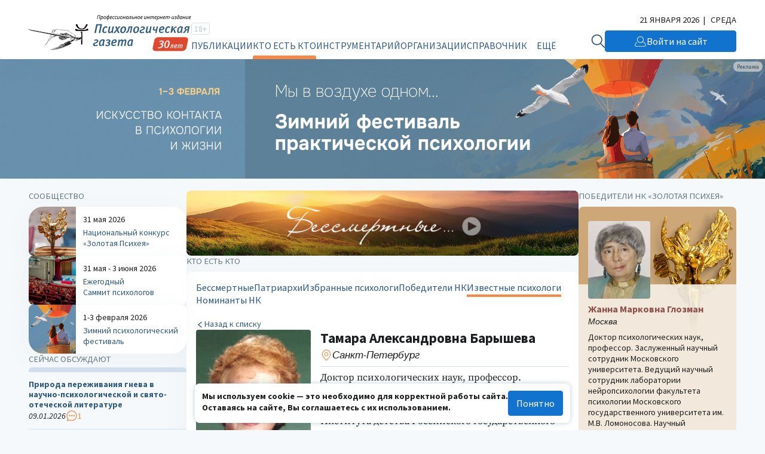

--- FILE ---
content_type: text/html; charset=UTF-8
request_url: https://www.psy.su/persons/100_psihologov_rossii/psy/96769/
body_size: 98597
content:
<!DOCTYPE html>
<html lang="ru"><head><meta http-equiv="Content-Type" content="text/html; charset=UTF-8"><meta charset="UTF-8"><meta name="viewport" content="width=device-width, initial-scale=1.0"><meta http-equiv="X-UA-Compatible" content="ie=edge"><link rel="stylesheet" href="/gazeta/style.min.css?v5.21"><meta property="og:site_name" content="Психологическая Газета"><meta property="og:description" content=""><meta property="og:image" content="/gazeta/media/logo_mob.svg"><meta property="og:url" content="https://psy.su/"><meta property="og:title" content="Барышева Тамара Александровна - Психологическая газета"><meta property="description" content=""><title>Барышева Тамара Александровна - Психологическая газета</title><meta name="captcha" content="6LdrfVkpAAAAANQdmcmLQIREI04I451ec3mmE1nI"><script src="https://www.google.com/recaptcha/api.js?render=6LdrfVkpAAAAANQdmcmLQIREI04I451ec3mmE1nI"></script></head><body><script type="text/javascript">var _tmr=window._tmr||(window._tmr=[]);_tmr.push({id:"3724500",type:"pageView",start:(new Date).getTime()});(function(d,w,id){if(d.getElementById(id))return;var ts=d.createElement("script");ts.type="text/javascript";ts.async=true;ts.id=id;ts.src="https://top-fwz1.mail.ru/js/code.js";var f=function(){var s=d.getElementsByTagName("script")[0];s.parentNode.insertBefore(ts,s)};if(w.opera=="[object Opera]"){d.addEventListener("DOMContentLoaded",f,false)}else{f()}})(document,window,"tmr-code");</script><noscript><div><img src="https://top-fwz1.mail.ru/counter?id=3724500;js=na" style="position:absolute;left:-9999px;" alt="Top.Mail.Ru"></div></noscript><header class="header"><div class="header__additional"><div class="container header__additional-container"><div class="header__additional-age">18+</div><div class="header__additional-since">Выходит с 1995 года</div><div class="header__additional-today">21 января 2026</div></div></div><div class="header__main"><div class="container header__main-container"><a class="header__logo" href="/"><picture class="header__logo-picture"><source srcset="/gazeta/media/logo_des-30.svg" media="(min-width: 1024px)" width="300" height="60"></source><img class="header__logo-image" src="/gazeta/media/logo_mob-30.svg" width="192" height="30" alt="Логотип 'Психологическая Газета'"></picture></a><div class="header__wrapper"><form class="header__search" action="/search/" method="get"><input type="hidden" name="searchid" value="2308377"><input type="hidden" name="web" value="0"><input class="header__search-input" type="text" name="text" placeholder="Найти на сайте" required="required"><button class="header__search-button" type="submit"><svg xmlns="http://www.w3.org/2000/svg" width="32" height="32" viewBox="0 0 32 32" fill="none"><path d="M2.00134 12.5468C2.03703 12.245 2.06874 11.9433 2.10992 11.6429C2.41495 9.26079 3.50303 7.04427 5.20658 5.33549C6.47827 4.03412 8.05821 3.06785 9.80263 2.52435C11.2853 2.04105 12.8577 1.8892 14.4067 2.07981C16.2793 2.26825 18.0716 2.92977 19.6121 4.00086C21.1525 5.07195 22.3891 6.51671 23.204 8.19691C23.8618 9.47072 24.2435 10.8669 24.3234 12.2954C24.539 15.1139 23.6463 17.906 21.8327 20.0886C21.8066 20.1213 21.7825 20.1552 21.7496 20.2015C21.7852 20.2409 21.8164 20.2816 21.8521 20.3183C24.4392 22.9083 27.0256 25.4978 29.6118 28.087C29.8335 28.2846 29.9717 28.558 29.9979 28.8523C30.0114 29.0679 29.9594 29.2826 29.8491 29.469C29.7389 29.6555 29.5751 29.8052 29.3786 29.899C29.1748 29.9931 28.947 30.0225 28.7257 29.9828C28.5045 29.9431 28.3008 29.8364 28.1433 29.6775C27.5365 29.0793 26.9368 28.4744 26.3342 27.8722L20.3051 21.8353C20.2722 21.8013 20.2353 21.7715 20.1845 21.7239C20.0307 21.8354 19.8784 21.9496 19.7247 22.0583C18.0395 23.2743 16.0397 23.9909 13.959 24.1245C11.8483 24.272 9.73902 23.822 7.87694 22.8269C6.01486 21.8319 4.47664 20.3329 3.44242 18.5049C2.62097 17.06 2.14052 15.4498 2.03686 13.7948C2.02941 13.7243 2.01723 13.6542 2 13.5854L2.00134 12.5468ZM13.1915 4.16099C11.9881 4.1642 10.7979 4.40557 9.69003 4.87103C8.58217 5.3365 7.57943 6.01665 6.74083 6.8714C5.90223 7.72616 5.24431 8.73827 4.80643 9.84832C4.36855 10.9584 4.15964 12.144 4.19112 13.3353C4.26228 15.6515 5.23869 17.8498 6.9151 19.4665C8.59152 21.0833 10.8367 21.9921 13.1768 22.0012C14.3593 22.0012 15.5302 21.7704 16.6226 21.322C17.7151 20.8737 18.7072 20.2165 19.543 19.388C20.3788 18.5596 21.0417 17.5763 21.4935 16.4941C21.9453 15.4119 22.1769 14.2521 22.1758 13.0811C22.1751 10.7197 21.2292 8.45493 19.545 6.78313C17.8609 5.11132 15.5761 4.16879 13.1915 4.16232V4.16099Z" fill="#D2E0ED"></path></svg></button></form><button class="header__burger" type="button" aria-label="Открыть/закрыть меню"><span></span></button><div class="header__general"><div class="header__general-container"><div class="header__age-main-nav"><div class="header__age">18+</div><nav class="header__nav main-nav"><div class="header__nav-title main-nav__title">Рубрики</div><ul class="main-nav__list js-p-target"><li class="main-nav__item"><a class="header__nav-link" href="/feed/">Публикации</a></li><li class="main-nav__item"><a class="header__nav-link active" href="/persons/memory/">Кто есть кто</a></li><li class="main-nav__item"><a class="header__nav-link" href="/psiho/">Инструментарий</a></li><li class="main-nav__item"><a class="header__nav-link" href="/orgs/obschestvennye_organizacii/">Организации</a></li><li class="main-nav__item"><a class="header__nav-link" href="/materialy/normativnye_dokumenty/">Справочник</a></li><li class="main-nav__item"><a class="header__nav-link" href="/events/">Календарь</a></li></ul></nav></div><nav class="header__nav additional-nav"><div class="header__nav-title">Мероприятия и проекты</div><ul class="additional-nav__list"><li class="additional-nav__item"><a class="header__nav-link" href="/summit/" target="_blank">Ежегодный Саммит психологов</a></li><li class="additional-nav__item"><a class="header__nav-link" href="/fest/" target="_blank">Зимний психологический фестиваль</a></li><li class="additional-nav__item"><a class="header__nav-link" href="/psyche/" target="_blank">Национальный конкурс «Золотая Психея»</a></li></ul></nav><div class="header__social"><ul class="header__social-list"><li class="header__social-item"><a class="header__social-link" href="https://t.me/psygazeta" target="_blank" aria-label="Мы в Telegram"><svg xmlns="http://www.w3.org/2000/svg" width="32" height="32" viewBox="0 0 32 32" fill="none"><path fill-rule="evenodd" clip-rule="evenodd" d="M16 32C24.8366 32 32 24.8366 32 16C32 7.16344 24.8366 0 16 0C7.16344 0 0 7.16344 0 16C0 24.8366 7.16344 32 16 32ZM14.1511 21.9485C14.4762 21.6336 14.8028 21.3172 15.1325 20.9967C15.1427 21.0041 15.1526 21.0113 15.1622 21.0182C15.2155 21.0566 15.2618 21.0899 15.3053 21.1338C15.5176 21.2916 15.73 21.4495 15.9423 21.6074C16.8923 22.3138 17.8432 23.0209 18.799 23.7206C18.9498 23.828 19.13 23.9096 19.3102 23.9577C19.6595 24.0504 19.928 23.9244 20.0898 23.5983C20.1744 23.4278 20.2332 23.2425 20.2737 23.0572C20.8878 20.1666 21.4983 17.276 22.1051 14.3854C22.1588 14.1301 22.2134 13.8748 22.268 13.6194C22.4377 12.8256 22.6076 12.0307 22.7523 11.2317C22.9068 10.3904 22.3662 9.96426 21.5755 10.2719C18.3356 11.5282 15.0994 12.7844 11.8595 14.0445C11.6649 14.1201 11.4703 14.1957 11.2756 14.2714C9.87716 14.8147 8.47695 15.3588 7.0824 15.9085C6.9022 15.9789 6.72936 16.0864 6.58225 16.2124C6.31747 16.4385 6.34689 16.7127 6.63742 16.898C6.76245 16.9758 6.89852 17.0351 7.03827 17.0796C7.39609 17.193 7.75392 17.3053 8.11162 17.4175C8.86415 17.6536 9.61613 17.8896 10.3664 18.1358C10.6165 18.2173 10.8004 18.1914 11.0247 18.0468C13.7828 16.2828 16.5447 14.5336 19.3102 12.7844C19.3947 12.7289 19.4904 12.6696 19.5896 12.6547C19.657 12.6447 19.7261 12.6602 19.7957 12.6759C19.8287 12.6833 19.8618 12.6907 19.8949 12.6955C19.8808 12.7227 19.8686 12.7522 19.8563 12.7817C19.8302 12.8448 19.8039 12.9083 19.7588 12.9512C19.3285 13.3552 18.8909 13.7517 18.4533 14.1482C17.8628 14.6861 17.2718 15.2239 16.6808 15.7619C15.4352 16.8957 14.1889 18.03 12.9444 19.166C12.8855 19.2216 12.8267 19.3031 12.823 19.3772C12.7421 20.4668 12.6686 21.5563 12.595 22.6458C12.5893 22.7258 12.5846 22.8069 12.5799 22.8884C12.5754 22.9654 12.5709 23.0428 12.5656 23.1202C12.8745 23.1313 13.0841 22.9831 13.279 22.7941C13.5693 22.5121 13.8596 22.2309 14.1511 21.9485Z" fill="#D2E0ED"></path></svg></a></li><li class="header__social-item"><a class="header__social-link" href="https://vk.com/psy_su" target="_blank" aria-label="Мы в VK"><svg xmlns="http://www.w3.org/2000/svg" width="32" height="32" viewBox="0 0 32 32" fill="none"><path fill-rule="evenodd" clip-rule="evenodd" d="M16 32C24.8366 32 32 24.8366 32 16C32 7.16344 24.8366 0 16 0C7.16344 0 0 7.16344 0 16C0 24.8366 7.16344 32 16 32ZM16.9987 22.0915C17.001 22.0773 17.0039 22.0596 17.0228 22.0533C17.0248 22.0115 17.0311 21.9703 17.0375 21.9284C17.0442 21.8843 17.051 21.8395 17.0531 21.7925C17.0488 21.6252 17.0496 21.4579 17.0504 21.2906C17.0508 21.2237 17.0511 21.1567 17.0511 21.0898C17.0511 21.0132 17.0506 20.9363 17.0502 20.8594C17.0493 20.7052 17.0484 20.5508 17.0511 20.3973C17.0523 20.3254 17.0511 20.2535 17.0498 20.1817C17.047 20.0215 17.0442 19.8616 17.0692 19.7028C17.0753 19.6661 17.0814 19.6335 17.0914 19.5989C17.1096 19.5378 17.1278 19.4767 17.1641 19.4257C17.2226 19.3402 17.3093 19.3117 17.4062 19.3056C17.4384 19.3035 17.4702 19.304 17.502 19.3046C17.5338 19.3051 17.5655 19.3056 17.5978 19.3035C17.7373 19.2955 17.8631 19.3431 17.9906 19.3914L17.9953 19.3932C18.0344 19.4087 18.0703 19.4302 18.1061 19.4515C18.1404 19.4719 18.1746 19.4923 18.2111 19.5072C18.2732 19.5332 18.3284 19.5706 18.3828 19.6075C18.4009 19.6198 18.4189 19.632 18.4371 19.6437C18.542 19.7089 18.6408 19.7863 18.7397 19.8637C18.8704 19.9656 18.9972 20.0774 19.1221 20.1875L19.1291 20.1936C19.1659 20.2252 19.2009 20.258 19.2358 20.2907C19.2639 20.3171 19.2919 20.3433 19.3207 20.3688C19.4364 20.4726 19.5454 20.5866 19.6539 20.6999C19.6645 20.7111 19.6752 20.7222 19.6859 20.7334C19.7224 20.7716 19.7599 20.8087 19.7975 20.846C19.8803 20.928 19.9634 21.0102 20.0369 21.1041C20.0723 21.1485 20.1122 21.1892 20.1521 21.2299C20.1964 21.2752 20.2408 21.3205 20.279 21.3709C20.3073 21.4079 20.3393 21.441 20.3715 21.4743C20.4014 21.5052 20.4314 21.5362 20.4586 21.5705C20.5004 21.623 20.5466 21.671 20.5931 21.7192C20.6295 21.7571 20.666 21.795 20.7006 21.8353C20.7531 21.8951 20.81 21.9511 20.8671 22.0072C20.911 22.0503 20.9551 22.0936 20.9972 22.1388C21.0541 22.1994 21.1184 22.2488 21.1833 22.2986C21.2013 22.3124 21.2193 22.3263 21.2373 22.3404C21.2819 22.3754 21.3327 22.3972 21.3836 22.4191C21.4246 22.4367 21.4657 22.4544 21.5036 22.4789C21.5293 22.4738 21.5529 22.4813 21.5766 22.4888C21.5993 22.4961 21.6221 22.5033 21.6468 22.4993C21.6764 22.4936 21.7041 22.5008 21.7324 22.5082C21.7542 22.5139 21.7764 22.5197 21.8002 22.5197C22.1078 22.5187 22.4155 22.5187 22.7231 22.5187C23.0308 22.5187 23.3385 22.5187 23.6461 22.5176C23.751 22.5176 23.8539 22.5176 23.9608 22.5034C24.0678 22.4871 24.1686 22.4647 24.2594 22.4138C24.3643 22.3567 24.445 22.2753 24.4773 22.1531C24.4789 22.1481 24.4807 22.1432 24.4824 22.1382C24.4914 22.1126 24.5005 22.0867 24.4955 22.0594C24.4912 22.038 24.4988 22.0227 24.5065 22.007C24.5098 22.0003 24.5132 21.9934 24.5156 21.986C24.5208 21.9715 24.5134 21.9602 24.5059 21.9488C24.4987 21.9378 24.4915 21.9267 24.4955 21.9127V21.9025C24.4955 21.7722 24.447 21.654 24.3986 21.5359C24.3078 21.3159 24.1787 21.1163 24.0496 20.9187C24.0305 20.8903 24.0094 20.8639 23.9885 20.8378C23.9629 20.8058 23.9375 20.7742 23.9164 20.7395C23.8471 20.6271 23.7663 20.5241 23.6852 20.4208C23.6532 20.38 23.6211 20.3391 23.5896 20.2975C23.4948 20.1712 23.3899 20.049 23.285 19.9268C23.2561 19.8931 23.2273 19.8597 23.1985 19.8263C23.1367 19.7547 23.0752 19.6833 23.0147 19.6111C22.986 19.5767 22.9549 19.5447 22.9239 19.5128C22.8852 19.473 22.8465 19.4332 22.8129 19.3891C22.779 19.346 22.7403 19.3059 22.7015 19.2656C22.6686 19.2316 22.6356 19.1973 22.6051 19.161C22.5402 19.0815 22.4687 19.0078 22.3971 18.9339C22.364 18.8998 22.3309 18.8657 22.2985 18.831C22.1823 18.7054 22.0624 18.5836 21.9425 18.4617C21.796 18.3128 21.6495 18.1638 21.5096 18.0081C21.5001 17.9974 21.4901 17.9869 21.48 17.9764C21.452 17.947 21.4235 17.9173 21.4027 17.8798C21.3906 17.858 21.377 17.8372 21.3634 17.8164C21.325 17.7578 21.2872 17.6999 21.2857 17.6231C21.2459 17.5772 21.2577 17.5187 21.2677 17.4696C21.2683 17.4664 21.269 17.4633 21.2696 17.4602C21.2776 17.4052 21.2877 17.3502 21.318 17.2973C21.3765 17.1934 21.435 17.0895 21.5016 16.9877C21.5616 16.8963 21.6239 16.8072 21.6861 16.7182C21.7556 16.6187 21.8249 16.5195 21.8909 16.4173C21.9474 16.3308 22.0044 16.2442 22.0614 16.1577C22.1184 16.0711 22.1754 15.9845 22.2319 15.898C22.3428 15.7269 22.4538 15.5578 22.5668 15.3867C22.5924 15.3488 22.6168 15.3097 22.6412 15.2704C22.6707 15.2232 22.7002 15.1757 22.7322 15.1301C22.7607 15.09 22.7854 15.0453 22.8101 15.0007C22.8255 14.9728 22.841 14.9449 22.8573 14.9182C22.8836 14.8746 22.9116 14.8321 22.9396 14.7895C22.9783 14.7308 23.017 14.6721 23.051 14.6107C23.0744 14.5669 23.1011 14.5253 23.1278 14.4836C23.1607 14.4321 23.1937 14.3807 23.2204 14.3255C23.2611 14.2405 23.3095 14.1588 23.3575 14.078C23.3738 14.0504 23.3901 14.023 23.406 13.9956C23.454 13.9141 23.4992 13.8306 23.5444 13.7471C23.5773 13.6864 23.6102 13.6258 23.6441 13.5658C23.7228 13.4232 23.7934 13.2745 23.86 13.1258L23.8665 13.1115C23.9409 12.9473 24.0147 12.7847 24.0637 12.6105C24.0691 12.5918 24.0748 12.5731 24.0805 12.5544C24.1027 12.4813 24.1251 12.4077 24.1283 12.3315C24.1296 12.2794 24.1292 12.2273 24.1287 12.1771C24.1285 12.1527 24.1283 12.1287 24.1283 12.1054C24.1231 12.0961 24.1178 12.0878 24.1129 12.0798C24.1025 12.0632 24.0934 12.0486 24.0879 12.0321C24.0496 11.916 23.9507 11.863 23.8499 11.8284C23.7571 11.7978 23.6542 11.7856 23.5553 11.7856C22.936 11.7836 22.3186 11.7836 21.6993 11.7856C21.5984 11.7856 21.4975 11.7856 21.3946 11.7999C21.2877 11.8141 21.1889 11.8365 21.0961 11.8874C20.9851 11.9485 20.8903 12.0321 20.8177 12.14C20.7617 12.222 20.7219 12.3121 20.6824 12.4016C20.6777 12.4122 20.6731 12.4228 20.6684 12.4333C20.6617 12.4479 20.6551 12.4624 20.6485 12.4769C20.5987 12.5862 20.5495 12.6943 20.505 12.804C20.4629 12.911 20.4125 13.0137 20.3618 13.1169C20.3517 13.1375 20.3415 13.1581 20.3315 13.1788C20.3176 13.2075 20.3038 13.2362 20.2901 13.2648C20.2219 13.407 20.1542 13.5483 20.0752 13.6839C19.9824 13.8448 19.8977 14.0098 19.813 14.1748C19.7498 14.3008 19.6779 14.4219 19.6061 14.5428C19.5862 14.5763 19.5663 14.6097 19.5467 14.6433C19.5256 14.6784 19.5049 14.714 19.4842 14.7497C19.4075 14.8817 19.33 15.0151 19.2299 15.1321C19.1982 15.2122 19.1479 15.2799 19.0974 15.3476C19.0773 15.3746 19.0572 15.4016 19.0383 15.4295C19.0272 15.4449 19.0176 15.4614 19.0081 15.4778C18.995 15.5003 18.982 15.5226 18.9656 15.5415C18.9081 15.6079 18.8567 15.6798 18.8051 15.752C18.7681 15.8039 18.7309 15.8559 18.6913 15.9061C18.6562 15.9495 18.6216 15.9934 18.5871 16.0374C18.5064 16.1399 18.4258 16.2424 18.3382 16.3379C18.3281 16.3496 18.3192 16.363 18.3104 16.3761C18.2948 16.3996 18.2795 16.4226 18.2575 16.4357C18.2071 16.4677 18.1671 16.5102 18.1279 16.5518C18.1247 16.5552 18.1215 16.5586 18.1183 16.562C18.0195 16.6658 17.9166 16.7616 17.7996 16.843C17.7871 16.8518 17.7749 16.8611 17.7625 16.8704C17.7288 16.896 17.6947 16.9218 17.6563 16.9367C17.6391 16.9433 17.6218 16.9506 17.6045 16.9579C17.5731 16.9712 17.5415 16.9846 17.509 16.9938C17.4741 17.0026 17.4391 17.0013 17.4041 17C17.3826 16.9991 17.3611 16.9983 17.3396 16.9999H17.2992C17.2879 16.9862 17.2734 16.9782 17.259 16.9703C17.2477 16.9641 17.2364 16.9579 17.2266 16.949C17.1076 16.8329 17.0491 16.6862 17.0491 16.5253C17.0481 15.8907 17.0481 15.2555 17.0481 14.6204C17.0481 13.9856 17.0481 13.3508 17.0471 12.7164C17.0471 12.6781 17.0486 12.6395 17.0501 12.601C17.0544 12.4922 17.0587 12.3832 17.0289 12.2765C17.0404 12.2166 17.0196 12.1607 16.9996 12.1067C16.9951 12.0947 16.9906 12.0827 16.9865 12.0708C16.9482 11.9587 16.8655 11.8711 16.7364 11.8223C16.7154 11.8145 16.6957 11.8134 16.6769 11.8123C16.6612 11.8114 16.6461 11.8106 16.6315 11.806L16.6263 11.8044C16.5939 11.7948 16.5631 11.7856 16.5286 11.7856C15.4896 11.7876 14.4506 11.7876 13.4116 11.7876C13.3249 11.7876 13.2442 11.8121 13.1655 11.8487C13.107 11.8773 13.0606 11.9221 13.0263 11.973C13.0226 11.9786 13.0189 11.9841 13.0151 11.9897C12.9861 12.0328 12.9568 12.0764 12.9496 12.1359C12.9484 12.1472 12.9473 12.1573 12.9463 12.1665C12.9373 12.2504 12.9367 12.2556 12.9476 12.3254C12.9597 12.3926 12.988 12.4455 13.0202 12.5005C13.0624 12.5731 13.1152 12.638 13.1679 12.7028C13.201 12.7435 13.234 12.784 13.2643 12.8264C13.3269 12.912 13.3854 12.9995 13.4378 13.0912C13.4582 13.1275 13.4749 13.1651 13.4917 13.2029C13.4966 13.2138 13.5015 13.2248 13.5064 13.2358C13.515 13.2547 13.523 13.2739 13.531 13.2931C13.5436 13.3235 13.5561 13.3537 13.571 13.3825C13.5875 13.4133 13.5944 13.4465 13.6013 13.4796C13.6054 13.499 13.6094 13.5184 13.6154 13.5373C13.618 13.5461 13.6206 13.555 13.6233 13.5639C13.6414 13.6248 13.66 13.6874 13.6618 13.7532C13.6638 13.8 13.6678 13.855 13.684 13.8958C13.6988 13.9333 13.6984 13.9686 13.6979 14.0041C13.6977 14.0168 13.6976 14.0295 13.6981 14.0424C13.699 14.0654 13.704 14.0874 13.709 14.1096C13.7146 14.1347 13.7203 14.16 13.7203 14.187C13.7183 15.0323 13.7183 15.8776 13.7183 16.7229C13.7183 16.7568 13.7185 16.7908 13.7187 16.8247C13.7192 16.8926 13.7196 16.9605 13.7183 17.0284C13.7179 17.0469 13.7177 17.0655 13.7174 17.084C13.7164 17.1674 13.7153 17.251 13.7021 17.336C13.6974 17.3658 13.6932 17.3957 13.6889 17.4256C13.6804 17.4853 13.6719 17.5451 13.6598 17.6048C13.6255 17.7698 13.5266 17.8329 13.3894 17.8615C13.3511 17.8696 13.3087 17.8655 13.2643 17.8492C13.111 17.7942 12.9759 17.7148 12.8609 17.6007C12.8546 17.5944 12.8487 17.5876 12.8428 17.581C12.83 17.5663 12.8176 17.5521 12.8024 17.5437C12.7321 17.5032 12.6835 17.4416 12.6349 17.3801C12.5956 17.3303 12.5564 17.2806 12.5058 17.2423C12.4995 17.2079 12.4759 17.1879 12.4521 17.1677C12.4379 17.1556 12.4236 17.1435 12.413 17.1282C12.3703 17.065 12.3246 17.0059 12.2788 16.9465C12.2596 16.9217 12.2404 16.8968 12.2213 16.8716C12.1608 16.7901 12.1003 16.7066 12.0438 16.621C12.0205 16.5851 11.9973 16.5486 11.974 16.512C11.9325 16.4469 11.8907 16.3814 11.8481 16.3175C11.7758 16.208 11.7097 16.0946 11.6435 15.9812C11.6026 15.9111 11.5617 15.8409 11.5193 15.7717C11.5001 15.7408 11.4842 15.7081 11.4684 15.6757C11.4509 15.6397 11.4336 15.6042 11.4123 15.5721C11.3558 15.4845 11.3054 15.3908 11.259 15.2991C11.2189 15.2186 11.1784 15.1383 11.1379 15.058C11.0116 14.8074 10.8854 14.5572 10.7708 14.3011C10.758 14.2723 10.7462 14.2431 10.7344 14.2138C10.7053 14.1414 10.6761 14.069 10.6316 14.0037C10.6288 13.9527 10.6064 13.9095 10.5843 13.8668C10.5746 13.848 10.5649 13.8294 10.5569 13.8102C10.5307 13.743 10.5045 13.6758 10.4722 13.6106C10.4319 13.5291 10.3996 13.4436 10.3713 13.358C10.3512 13.2969 10.3275 13.2373 10.3037 13.1778C10.28 13.1182 10.2563 13.0586 10.2362 12.9975C10.216 12.9365 10.1938 12.8762 10.1715 12.8158C10.1559 12.7734 10.1402 12.7308 10.1252 12.6879C10.0667 12.5168 10.0021 12.3457 9.91741 12.1848C9.86646 12.0857 9.78902 12.0116 9.71153 11.9374C9.70618 11.9323 9.70083 11.9272 9.69549 11.9221C9.66523 11.8936 9.62286 11.8671 9.58251 11.8589C9.56115 11.8539 9.54105 11.8461 9.52113 11.8383C9.48463 11.8241 9.44877 11.8102 9.407 11.8141C9.37191 11.8187 9.3381 11.8117 9.30414 11.8047C9.27755 11.7992 9.25087 11.7937 9.22341 11.7937C8.90364 11.7948 8.58438 11.7948 8.26512 11.7948C7.94586 11.7948 7.6266 11.7948 7.30684 11.7958C7.29919 11.7958 7.29152 11.7958 7.28383 11.7957C7.21447 11.7956 7.14364 11.7954 7.07281 11.81C7.05333 11.8141 7.03369 11.8175 7.01406 11.8209C6.9646 11.8294 6.91527 11.8379 6.86905 11.8569C6.77625 11.8915 6.69959 11.9445 6.64915 12.0341C6.60109 12.117 6.58881 12.2079 6.57679 12.2969L6.57652 12.2989C6.5761 12.3021 6.57567 12.3054 6.57523 12.3087C6.56929 12.353 6.56275 12.4018 6.59468 12.4435C6.58853 12.5018 6.60112 12.5579 6.61372 12.614C6.62179 12.65 6.62986 12.686 6.63301 12.7225C6.63456 12.7413 6.63995 12.7594 6.64534 12.7775C6.65401 12.8067 6.66267 12.8357 6.6552 12.8672C6.68159 12.9115 6.69093 12.9613 6.70026 13.011C6.70377 13.0297 6.70728 13.0484 6.71169 13.0668C6.73253 13.1539 6.75885 13.2389 6.785 13.3232C6.7943 13.3532 6.80357 13.3831 6.81256 13.413C6.83879 13.5047 6.86502 13.5963 6.8973 13.6839C6.91444 13.7298 6.93008 13.7756 6.94572 13.8214C6.96135 13.8672 6.97699 13.9131 6.99413 13.9589C7.00009 13.9752 7.00712 13.9908 7.01416 14.0064C7.02383 14.0279 7.03353 14.0494 7.04053 14.073C7.06676 14.1646 7.09904 14.2522 7.13939 14.3377C7.1585 14.3755 7.17213 14.416 7.18579 14.4566C7.20529 14.5145 7.22484 14.5726 7.26044 14.6229C7.26276 14.6629 7.28256 14.6967 7.30199 14.73C7.31623 14.7543 7.33027 14.7783 7.3371 14.8042C7.34999 14.8537 7.37031 14.899 7.39066 14.9444C7.40215 14.97 7.41366 14.9957 7.42385 15.0221C7.44154 15.0662 7.46129 15.1095 7.4811 15.153C7.49518 15.1839 7.50929 15.2149 7.5227 15.2462C7.55902 15.3317 7.60138 15.4173 7.64779 15.4987C7.67165 15.5406 7.69178 15.5842 7.71201 15.6279C7.73112 15.6692 7.75033 15.7107 7.77287 15.7513C7.81661 15.8302 7.85713 15.9112 7.89775 15.9924C7.93581 16.0686 7.97397 16.1449 8.01496 16.2198C8.0439 16.2728 8.07256 16.3262 8.10125 16.3796C8.14856 16.4677 8.19597 16.556 8.24495 16.6434C8.31354 16.7636 8.38213 16.8838 8.44871 17.006C8.45476 17.0172 8.46069 17.0285 8.46661 17.0399C8.48439 17.0738 8.50217 17.1078 8.52336 17.1384C8.58993 17.2341 8.64844 17.336 8.70694 17.4378C8.7697 17.5491 8.83816 17.6575 8.90634 17.7655C8.91925 17.786 8.93215 17.8064 8.945 17.8268C9.10564 18.0795 9.27479 18.3264 9.44413 18.5737C9.47682 18.6214 9.50952 18.6691 9.54216 18.7169C9.61074 18.8167 9.68134 18.9165 9.75194 19.0163C9.77704 19.0513 9.80247 19.0864 9.82792 19.1216C9.87199 19.1824 9.91629 19.2436 9.95977 19.3056C9.97689 19.331 9.99753 19.3528 10.0179 19.3745C10.0384 19.3961 10.0586 19.4176 10.0748 19.442C10.1575 19.5622 10.2442 19.6742 10.3471 19.7761C10.3492 19.7778 10.3514 19.7794 10.3537 19.7811C10.3626 19.7878 10.3722 19.7949 10.3754 19.8046C10.395 19.8542 10.4333 19.8877 10.4718 19.9214C10.4807 19.9292 10.4897 19.9371 10.4984 19.9451C10.5245 19.9693 10.5446 19.9968 10.5647 20.0242C10.5834 20.0498 10.6021 20.0753 10.6255 20.0979C10.6814 20.1523 10.7364 20.2074 10.7914 20.2624C10.9092 20.3803 11.0269 20.498 11.1521 20.6091C11.1854 20.6387 11.2192 20.6682 11.253 20.6978C11.2868 20.7273 11.3206 20.7568 11.3538 20.7863C11.4314 20.8563 11.5147 20.9195 11.5978 20.9825C11.6357 21.0113 11.6736 21.0401 11.7109 21.0695C11.735 21.0881 11.7587 21.1072 11.7824 21.1263C11.8443 21.1761 11.9061 21.2258 11.9732 21.267C12.0357 21.3057 12.0967 21.3472 12.1577 21.3886C12.2796 21.4714 12.4016 21.5542 12.5361 21.6153C12.6022 21.6717 12.6802 21.7108 12.7582 21.75C12.7872 21.7645 12.8163 21.7791 12.8447 21.7946C13.0404 21.9005 13.2422 21.9901 13.4479 22.0716C13.4674 22.079 13.4869 22.0864 13.5065 22.0938C13.5883 22.1248 13.6708 22.156 13.7506 22.1938C13.7633 22.1991 13.7772 22.199 13.7908 22.199C13.8136 22.1989 13.8355 22.1988 13.8494 22.2243C13.8783 22.2332 13.907 22.2427 13.9357 22.2522C13.9931 22.2712 14.0505 22.2902 14.1097 22.3038C14.119 22.3064 14.1285 22.3087 14.1381 22.3111C14.166 22.3179 14.1941 22.3248 14.2166 22.3384C14.2333 22.3478 14.2508 22.3472 14.2685 22.3467C14.2892 22.3461 14.3099 22.3454 14.3296 22.3608C14.3518 22.3791 14.3961 22.3853 14.4284 22.3853C14.4521 22.3853 14.4726 22.3923 14.4928 22.3991C14.5088 22.4046 14.5245 22.4099 14.5414 22.4117C14.5521 22.4136 14.5628 22.4165 14.5735 22.4195C14.5971 22.4258 14.6207 22.4322 14.6443 22.428C14.6645 22.4251 14.6825 22.4324 14.6999 22.4395C14.7189 22.4473 14.7373 22.4548 14.7573 22.4484C14.7762 22.4428 14.7903 22.4509 14.8042 22.4589C14.8154 22.4653 14.8265 22.4717 14.84 22.4708C14.8468 22.4703 14.8539 22.4696 14.861 22.4688C14.8858 22.4661 14.9115 22.4634 14.9287 22.4728C14.959 22.4912 14.9913 22.4952 15.0215 22.4891C15.0442 22.4846 15.0624 22.4922 15.0805 22.4998C15.0946 22.5057 15.1085 22.5115 15.1244 22.5115C15.1529 22.5107 15.1818 22.5109 15.2108 22.5112C15.2494 22.5115 15.2881 22.5118 15.3262 22.5095C15.3586 22.5075 15.3896 22.5142 15.4205 22.5209C15.4531 22.528 15.4857 22.535 15.5198 22.5319C15.6106 22.5258 15.7014 22.5238 15.7922 22.5319C15.8378 22.536 15.8818 22.5283 15.9256 22.5206C15.9691 22.513 16.0123 22.5054 16.0565 22.5095C16.077 22.5114 16.0976 22.5107 16.1179 22.5099C16.1415 22.5091 16.1649 22.5083 16.1876 22.5115C16.2106 22.5144 16.2313 22.5068 16.2517 22.4992C16.2743 22.4909 16.2964 22.4827 16.3208 22.4891C16.351 22.4975 16.3785 22.4878 16.4057 22.4782C16.4184 22.4738 16.431 22.4693 16.4438 22.4667C16.5528 22.4423 16.6617 22.4158 16.7626 22.3588C16.8695 22.2977 16.9603 22.2284 16.9966 22.1021C16.9975 22.0991 16.9981 22.0954 16.9987 22.0915Z" fill="#D2E0ED"></path></svg></a></li><li class="header__social-item"><a class="header__social-link" href="https://www.youtube.com/user/PsyGazeta" target="_blank" aria-label="Мы на YouTube"><svg xmlns="http://www.w3.org/2000/svg" width="32" height="32" viewBox="0 0 32 32" fill="none"><path fill-rule="evenodd" clip-rule="evenodd" d="M16.0263 32C12.8594 32.0052 9.7622 31.0705 7.12691 29.3142C4.49163 27.558 2.4368 25.0592 1.22264 22.1343C0.00848067 19.2094 -0.310389 15.99 0.306411 12.8838C0.923211 9.7775 2.44793 6.9242 4.68749 4.68511C6.92704 2.44602 9.7807 0.9219 12.8871 0.30575C15.9934 -0.31039 19.2128 0.0091604 22.1374 1.22393C25.062 2.4387 27.5604 4.49406 29.3161 7.12971C31.0718 9.7654 32.0058 12.8627 32 16.0296C31.9836 20.2608 30.2953 24.3139 27.3031 27.3055C24.3109 30.2971 20.2574 31.9845 16.0263 32ZM24.7119 11.8672C24.6113 11.416 24.3727 11.0073 24.0293 10.6978C23.6858 10.3883 23.2546 10.1935 22.7954 10.1402C20.5984 9.9323 18.3914 9.8492 16.1851 9.8914C13.9758 9.8493 11.7658 9.9323 9.5659 10.1402C9.1067 10.1935 8.6754 10.3883 8.332 10.6978C7.98854 11.0073 7.74995 11.416 7.64933 11.8672C7.39638 13.2462 7.2925 14.6485 7.33951 16.0498C7.28748 17.4478 7.39139 18.8473 7.64933 20.2223C7.74961 20.6726 7.98669 21.081 8.3281 21.3913C8.6695 21.7017 9.0985 21.8989 9.5564 21.9559C11.7563 22.1642 13.9662 22.2476 16.1756 22.2059C18.3853 22.2481 20.5957 22.1647 22.7959 21.9559C23.2579 21.9006 23.6908 21.7012 24.0331 21.386C24.3754 21.0708 24.6098 20.6558 24.7029 20.1999C24.9595 18.8315 25.063 17.4388 25.0116 16.0475C25.0623 14.6473 24.9618 13.2458 24.7119 11.8672ZM14.3284 13.5343L18.9908 15.9899L14.3284 18.4355V13.5343Z" fill="#D2E0ED"></path></svg></a></li><li class="header__social-item"><a class="header__social-link" href="https://ok.ru/group/61640532099155" target="_blank" aria-label="Мы в Одноклассинках"><svg xmlns="http://www.w3.org/2000/svg" width="32" height="32" viewBox="0 0 32 32" fill="none"><path fill-rule="evenodd" clip-rule="evenodd" d="M0 16C0 7.16345 7.16344 0 16 0C24.8366 0 32 7.16345 32 16C32 24.8365 24.8366 32 16 32C7.16344 32 0 24.8365 0 16ZM15.9882 16.2568C18.3476 16.2568 20.2655 14.4053 20.2655 12.129C20.2655 9.85207 18.3476 8 15.9882 8C13.6293 8 11.7109 9.85207 11.7109 12.129C11.7109 14.4053 13.6293 16.2568 15.9882 16.2568ZM17.7306 19.6269C18.6013 19.4354 19.4409 19.1029 20.2143 18.634C20.7997 18.2778 20.976 17.531 20.6072 16.966C20.2387 16.3998 19.4655 16.2293 18.8792 16.5856C17.1271 17.6491 14.8714 17.6488 13.1204 16.5856C12.534 16.2293 11.7606 16.3998 11.3929 16.966C11.0241 17.5315 11.1999 18.2778 11.7852 18.634C12.5586 19.1024 13.3983 19.4354 14.2689 19.6269L11.8776 21.9352C11.3888 22.4076 11.3888 23.1734 11.8781 23.6458C12.123 23.8817 12.4434 23.9998 12.7638 23.9998C13.0848 23.9998 13.4057 23.8817 13.6506 23.6458L15.9995 21.3774L18.3504 23.6458C18.8393 24.1181 19.6324 24.1181 20.1217 23.6458C20.6115 23.1734 20.6115 22.4071 20.1217 21.9352L17.7306 19.6269Z" fill="#D2E0ED"></path><path d="M17.7597 12.129C17.7597 11.1863 16.9653 10.4198 15.9886 10.4198C15.0128 10.4198 14.2176 11.1863 14.2176 12.129C14.2176 13.071 15.0128 13.8381 15.9886 13.8381C16.9653 13.8381 17.7597 13.071 17.7597 12.129Z" fill="#D2E0ED"></path></svg></a></li></ul></div><div class="header__date-auth"><div class="header__date">21 января 2026  |    среда</div><div class="header__auth"><button class="btn btn--BlueAccent header__auth-btn header__auth-btn--auth" type="button"><svg xmlns="http://www.w3.org/2000/svg" width="32" height="32" viewBox="0 0 32 32" fill="none"><path d="M2 24.3108C2.05668 24.2031 2.03779 24.08 2.05038 23.9662C2.17634 22.9354 2.54476 21.9938 3.10211 21.1169C3.65947 20.2369 4.36797 19.4862 5.18354 18.8308C5.75978 18.3662 6.37382 17.96 7.02249 17.6031C7.15475 17.5292 7.15789 17.5292 7.24921 17.64C7.48223 17.9169 7.74674 18.1692 8.01439 18.4215C7.97031 18.4831 7.90418 18.5015 7.8475 18.5323C7.29959 18.8246 6.77373 19.1477 6.2762 19.52C5.38192 20.1908 4.61044 20.9754 4.04993 21.9385C3.63743 22.6431 3.36662 23.3969 3.28475 24.2092C3.22807 24.7631 3.25326 25.3046 3.44849 25.8308C3.54296 26.0862 3.65947 26.3292 3.79487 26.5692C4.05308 27.0277 4.45299 27.3169 4.93477 27.5138C5.18983 27.6185 5.45434 27.6585 5.73144 27.6554C6.49348 27.6492 7.25236 27.6585 8.01439 27.6554C10.48 27.6523 12.9487 27.6492 15.4143 27.6431C17.9492 27.64 20.484 27.6369 23.0189 27.6338C24.0328 27.6338 25.0436 27.6308 26.0576 27.6308C26.2371 27.6308 26.4134 27.6215 26.5866 27.5723C27.1093 27.4215 27.5879 27.1969 27.9343 26.7723C28.3626 26.2462 28.6586 25.6554 28.731 24.9785C28.7625 24.6862 28.7341 24.3938 28.6995 24.1046C28.6428 23.64 28.52 23.1908 28.3468 22.7569C28.0918 22.1169 27.7296 21.5385 27.2856 21.0062C26.4575 20.0123 25.4309 19.2462 24.291 18.6215C23.4471 18.16 22.5623 17.7969 21.646 17.4985C21.5452 17.4646 21.4759 17.4738 21.3909 17.5446C20.3486 18.3908 19.1552 18.9415 17.8358 19.2215C17.0171 19.3938 16.1858 19.4585 15.3513 19.3908C13.6856 19.2554 12.1835 18.6923 10.861 17.6923C9.97301 17.0215 9.25191 16.2092 8.70085 15.2585C8.1561 14.3231 7.80972 13.32 7.67431 12.2523C7.50112 10.88 7.65542 9.54462 8.17184 8.25538C8.74809 6.81231 9.67072 5.62154 10.9303 4.68308C11.9064 3.95385 12.996 3.46462 14.1925 3.20308C14.6334 3.10769 15.0774 3.04615 15.5308 3.02769C15.6095 3.02462 15.6883 3.03692 15.7638 3C15.9213 3 16.0787 3 16.2362 3C16.2928 3.03385 16.359 3.02462 16.422 3.02462C16.8848 3.04 17.3414 3.10154 17.7917 3.2C19.1772 3.50154 20.4116 4.10462 21.4854 5.01231C22.5403 5.90462 23.3212 6.98769 23.8282 8.25538C24.1336 9.01846 24.3099 9.80923 24.3698 10.6277C24.4107 11.1938 24.3887 11.7538 24.3225 12.3138C24.2312 13.1015 24.0171 13.8585 23.6959 14.5877C23.4188 15.2185 23.063 15.8 22.6316 16.3385C22.493 16.5108 22.493 16.4862 22.6946 16.5569C24.0706 17.0492 25.3554 17.7046 26.5173 18.5815C27.3959 19.2431 28.1642 20.0092 28.7719 20.92C29.3923 21.8492 29.8079 22.8554 29.9465 23.9662C29.9622 24.0862 29.9433 24.2123 30 24.3262C30 24.5723 30 24.8185 30 25.0646C29.9528 25.1969 29.9528 25.3354 29.9244 25.4708C29.7985 26.08 29.5529 26.64 29.238 27.1754C28.9829 27.6154 28.6554 27.9877 28.2272 28.2708C27.5502 28.72 26.8133 28.9692 25.9883 28.9662C24.7508 28.96 23.5133 28.9692 22.2758 28.9692C16.803 28.9754 11.3333 28.9785 5.86055 28.9846C5.80387 28.9846 5.74404 28.9723 5.69051 29C5.64957 29 5.60549 29 5.56455 29C5.46064 28.9508 5.34728 28.9785 5.24022 28.96C4.76473 28.88 4.32074 28.72 3.91138 28.4769C3.49573 28.2277 3.12101 27.9292 2.86595 27.52C2.45974 26.8677 2.18264 26.1662 2.05983 25.4092C2.04408 25.3046 2.05983 25.1938 2.0063 25.0954C2 24.8246 2 24.5662 2 24.3108ZM15.9969 18.0462C19.8417 18.0369 22.9906 15.0123 22.9968 11.2154C23.0031 7.40615 19.8511 4.37231 16.022 4.36308C12.1678 4.35077 9 7.39077 8.99685 11.2C8.9937 15.0062 12.152 18.04 15.9969 18.0462Z" fill="#D2E0ED"></path></svg><span>Войти на сайт</span></button></div></div></div></div></div><div class="header__auth-popup auth-popup"><div class="auth-popup__container"><div class="auth-popup__top"><div class="auth-popup__title">Вход на сайт</div><button class="auth-popup__close" type="button" aria-label="Закрыть"></button></div><form class="form auth-popup__form" method="post" onsubmit="auth.login(this); return false;"><div class="form__main"><div class="form__fields auth-popup__form-fields"><div class="form__item"><input class="form__input" type="text" name="auth_1_login" placeholder="Ваш логин"></div><div class="form__item"><input class="form__input" type="password" name="auth_1_pass" placeholder="Пароль"></div></div><div class="form__mistakes"></div><div class="form__nav auth-popup__nav"><button class="btn btn--BlueAccent auth-popup__nav-btn" name="auth_1_submit" type="submit"><svg xmlns="http://www.w3.org/2000/svg" width="32" height="32" viewBox="0 0 32 32" fill="none"><path d="M2 24.3108C2.05668 24.2031 2.03779 24.08 2.05038 23.9662C2.17634 22.9354 2.54476 21.9938 3.10211 21.1169C3.65947 20.2369 4.36797 19.4862 5.18354 18.8308C5.75978 18.3662 6.37382 17.96 7.02249 17.6031C7.15475 17.5292 7.15789 17.5292 7.24921 17.64C7.48223 17.9169 7.74674 18.1692 8.01439 18.4215C7.97031 18.4831 7.90418 18.5015 7.8475 18.5323C7.29959 18.8246 6.77373 19.1477 6.2762 19.52C5.38192 20.1908 4.61044 20.9754 4.04993 21.9385C3.63743 22.6431 3.36662 23.3969 3.28475 24.2092C3.22807 24.7631 3.25326 25.3046 3.44849 25.8308C3.54296 26.0862 3.65947 26.3292 3.79487 26.5692C4.05308 27.0277 4.45299 27.3169 4.93477 27.5138C5.18983 27.6185 5.45434 27.6585 5.73144 27.6554C6.49348 27.6492 7.25236 27.6585 8.01439 27.6554C10.48 27.6523 12.9487 27.6492 15.4143 27.6431C17.9492 27.64 20.484 27.6369 23.0189 27.6338C24.0328 27.6338 25.0436 27.6308 26.0576 27.6308C26.2371 27.6308 26.4134 27.6215 26.5866 27.5723C27.1093 27.4215 27.5879 27.1969 27.9343 26.7723C28.3626 26.2462 28.6586 25.6554 28.731 24.9785C28.7625 24.6862 28.7341 24.3938 28.6995 24.1046C28.6428 23.64 28.52 23.1908 28.3468 22.7569C28.0918 22.1169 27.7296 21.5385 27.2856 21.0062C26.4575 20.0123 25.4309 19.2462 24.291 18.6215C23.4471 18.16 22.5623 17.7969 21.646 17.4985C21.5452 17.4646 21.4759 17.4738 21.3909 17.5446C20.3486 18.3908 19.1552 18.9415 17.8358 19.2215C17.0171 19.3938 16.1858 19.4585 15.3513 19.3908C13.6856 19.2554 12.1835 18.6923 10.861 17.6923C9.97301 17.0215 9.25191 16.2092 8.70085 15.2585C8.1561 14.3231 7.80972 13.32 7.67431 12.2523C7.50112 10.88 7.65542 9.54462 8.17184 8.25538C8.74809 6.81231 9.67072 5.62154 10.9303 4.68308C11.9064 3.95385 12.996 3.46462 14.1925 3.20308C14.6334 3.10769 15.0774 3.04615 15.5308 3.02769C15.6095 3.02462 15.6883 3.03692 15.7638 3C15.9213 3 16.0787 3 16.2362 3C16.2928 3.03385 16.359 3.02462 16.422 3.02462C16.8848 3.04 17.3414 3.10154 17.7917 3.2C19.1772 3.50154 20.4116 4.10462 21.4854 5.01231C22.5403 5.90462 23.3212 6.98769 23.8282 8.25538C24.1336 9.01846 24.3099 9.80923 24.3698 10.6277C24.4107 11.1938 24.3887 11.7538 24.3225 12.3138C24.2312 13.1015 24.0171 13.8585 23.6959 14.5877C23.4188 15.2185 23.063 15.8 22.6316 16.3385C22.493 16.5108 22.493 16.4862 22.6946 16.5569C24.0706 17.0492 25.3554 17.7046 26.5173 18.5815C27.3959 19.2431 28.1642 20.0092 28.7719 20.92C29.3923 21.8492 29.8079 22.8554 29.9465 23.9662C29.9622 24.0862 29.9433 24.2123 30 24.3262C30 24.5723 30 24.8185 30 25.0646C29.9528 25.1969 29.9528 25.3354 29.9244 25.4708C29.7985 26.08 29.5529 26.64 29.238 27.1754C28.9829 27.6154 28.6554 27.9877 28.2272 28.2708C27.5502 28.72 26.8133 28.9692 25.9883 28.9662C24.7508 28.96 23.5133 28.9692 22.2758 28.9692C16.803 28.9754 11.3333 28.9785 5.86055 28.9846C5.80387 28.9846 5.74404 28.9723 5.69051 29C5.64957 29 5.60549 29 5.56455 29C5.46064 28.9508 5.34728 28.9785 5.24022 28.96C4.76473 28.88 4.32074 28.72 3.91138 28.4769C3.49573 28.2277 3.12101 27.9292 2.86595 27.52C2.45974 26.8677 2.18264 26.1662 2.05983 25.4092C2.04408 25.3046 2.05983 25.1938 2.0063 25.0954C2 24.8246 2 24.5662 2 24.3108ZM15.9969 18.0462C19.8417 18.0369 22.9906 15.0123 22.9968 11.2154C23.0031 7.40615 19.8511 4.37231 16.022 4.36308C12.1678 4.35077 9 7.39077 8.99685 11.2C8.9937 15.0062 12.152 18.04 15.9969 18.0462Z" fill="#D2E0ED"></path></svg><span>Войти</span></button><a class="btn btn--BlueLight auth-popup__nav-btn" href="/club/registration/" target="_blank"><span>Зарегистрироваться</span></a></div></div></form><div class="auth-popup__bottom"><div class="auth-popup__vk-auth"><div class="auth-popup__vk-auth-title">Войти через:</div><a class="auth-popup__vk-auth-link" href="https://oauth.vk.com/authorize?client_id=6278074&amp;redirect_uri=https://psy.su/sn_auth/?sn=vk&amp;response_type=code&amp;scope=email" aria-label="Войти через VK"><svg xmlns="http://www.w3.org/2000/svg" width="32" height="32" viewBox="0 0 32 32" fill="none"><path fill-rule="evenodd" clip-rule="evenodd" d="M16 32C24.8366 32 32 24.8366 32 16C32 7.16344 24.8366 0 16 0C7.16344 0 0 7.16344 0 16C0 24.8366 7.16344 32 16 32ZM16.9987 22.0915C17.001 22.0773 17.0039 22.0596 17.0228 22.0533C17.0248 22.0115 17.0311 21.9703 17.0375 21.9284C17.0442 21.8843 17.051 21.8395 17.0531 21.7925C17.0488 21.6252 17.0496 21.4579 17.0504 21.2906C17.0508 21.2237 17.0511 21.1567 17.0511 21.0898C17.0511 21.0132 17.0506 20.9363 17.0502 20.8594C17.0493 20.7052 17.0484 20.5508 17.0511 20.3973C17.0523 20.3254 17.0511 20.2535 17.0498 20.1817C17.047 20.0215 17.0442 19.8616 17.0692 19.7028C17.0753 19.6661 17.0814 19.6335 17.0914 19.5989C17.1096 19.5378 17.1278 19.4767 17.1641 19.4257C17.2226 19.3402 17.3093 19.3117 17.4062 19.3056C17.4384 19.3035 17.4702 19.304 17.502 19.3046C17.5338 19.3051 17.5655 19.3056 17.5978 19.3035C17.7373 19.2955 17.8631 19.3431 17.9906 19.3914L17.9953 19.3932C18.0344 19.4087 18.0703 19.4302 18.1061 19.4515C18.1404 19.4719 18.1746 19.4923 18.2111 19.5072C18.2732 19.5332 18.3284 19.5706 18.3828 19.6075C18.4009 19.6198 18.4189 19.632 18.4371 19.6437C18.542 19.7089 18.6408 19.7863 18.7397 19.8637C18.8704 19.9656 18.9972 20.0774 19.1221 20.1875L19.1291 20.1936C19.1659 20.2252 19.2009 20.258 19.2358 20.2907C19.2639 20.3171 19.2919 20.3433 19.3207 20.3688C19.4364 20.4726 19.5454 20.5866 19.6539 20.6999C19.6645 20.7111 19.6752 20.7222 19.6859 20.7334C19.7224 20.7716 19.7599 20.8087 19.7975 20.846C19.8803 20.928 19.9634 21.0102 20.0369 21.1041C20.0723 21.1485 20.1122 21.1892 20.1521 21.2299C20.1964 21.2752 20.2408 21.3205 20.279 21.3709C20.3073 21.4079 20.3393 21.441 20.3715 21.4743C20.4014 21.5052 20.4314 21.5362 20.4586 21.5705C20.5004 21.623 20.5466 21.671 20.5931 21.7192C20.6295 21.7571 20.666 21.795 20.7006 21.8353C20.7531 21.8951 20.81 21.9511 20.8671 22.0072C20.911 22.0503 20.9551 22.0936 20.9972 22.1388C21.0541 22.1994 21.1184 22.2488 21.1833 22.2986C21.2013 22.3124 21.2193 22.3263 21.2373 22.3404C21.2819 22.3754 21.3327 22.3972 21.3836 22.4191C21.4246 22.4367 21.4657 22.4544 21.5036 22.4789C21.5293 22.4738 21.5529 22.4813 21.5766 22.4888C21.5993 22.4961 21.6221 22.5033 21.6468 22.4993C21.6764 22.4936 21.7041 22.5008 21.7324 22.5082C21.7542 22.5139 21.7764 22.5197 21.8002 22.5197C22.1078 22.5187 22.4155 22.5187 22.7231 22.5187C23.0308 22.5187 23.3385 22.5187 23.6461 22.5176C23.751 22.5176 23.8539 22.5176 23.9608 22.5034C24.0678 22.4871 24.1686 22.4647 24.2594 22.4138C24.3643 22.3567 24.445 22.2753 24.4773 22.1531C24.4789 22.1481 24.4807 22.1432 24.4824 22.1382C24.4914 22.1126 24.5005 22.0867 24.4955 22.0594C24.4912 22.038 24.4988 22.0227 24.5065 22.007C24.5098 22.0003 24.5132 21.9934 24.5156 21.986C24.5208 21.9715 24.5134 21.9602 24.5059 21.9488C24.4987 21.9378 24.4915 21.9267 24.4955 21.9127V21.9025C24.4955 21.7722 24.447 21.654 24.3986 21.5359C24.3078 21.3159 24.1787 21.1163 24.0496 20.9187C24.0305 20.8903 24.0094 20.8639 23.9885 20.8378C23.9629 20.8058 23.9375 20.7742 23.9164 20.7395C23.8471 20.6271 23.7663 20.5241 23.6852 20.4208C23.6532 20.38 23.6211 20.3391 23.5896 20.2975C23.4948 20.1712 23.3899 20.049 23.285 19.9268C23.2561 19.8931 23.2273 19.8597 23.1985 19.8263C23.1367 19.7547 23.0752 19.6833 23.0147 19.6111C22.986 19.5767 22.9549 19.5447 22.9239 19.5128C22.8852 19.473 22.8465 19.4332 22.8129 19.3891C22.779 19.346 22.7403 19.3059 22.7015 19.2656C22.6686 19.2316 22.6356 19.1973 22.6051 19.161C22.5402 19.0815 22.4687 19.0078 22.3971 18.9339C22.364 18.8998 22.3309 18.8657 22.2985 18.831C22.1823 18.7054 22.0624 18.5836 21.9425 18.4617C21.796 18.3128 21.6495 18.1638 21.5096 18.0081C21.5001 17.9974 21.4901 17.9869 21.48 17.9764C21.452 17.947 21.4235 17.9173 21.4027 17.8798C21.3906 17.858 21.377 17.8372 21.3634 17.8164C21.325 17.7578 21.2872 17.6999 21.2857 17.6231C21.2459 17.5772 21.2577 17.5187 21.2677 17.4696C21.2683 17.4664 21.269 17.4633 21.2696 17.4602C21.2776 17.4052 21.2877 17.3502 21.318 17.2973C21.3765 17.1934 21.435 17.0895 21.5016 16.9877C21.5616 16.8963 21.6239 16.8072 21.6861 16.7182C21.7556 16.6187 21.8249 16.5195 21.8909 16.4173C21.9474 16.3308 22.0044 16.2442 22.0614 16.1577C22.1184 16.0711 22.1754 15.9845 22.2319 15.898C22.3428 15.7269 22.4538 15.5578 22.5668 15.3867C22.5924 15.3488 22.6168 15.3097 22.6412 15.2704C22.6707 15.2232 22.7002 15.1757 22.7322 15.1301C22.7607 15.09 22.7854 15.0453 22.8101 15.0007C22.8255 14.9728 22.841 14.9449 22.8573 14.9182C22.8836 14.8746 22.9116 14.8321 22.9396 14.7895C22.9783 14.7308 23.017 14.6721 23.051 14.6107C23.0744 14.5669 23.1011 14.5253 23.1278 14.4836C23.1607 14.4321 23.1937 14.3807 23.2204 14.3255C23.2611 14.2405 23.3095 14.1588 23.3575 14.078C23.3738 14.0504 23.3901 14.023 23.406 13.9956C23.454 13.9141 23.4992 13.8306 23.5444 13.7471C23.5773 13.6864 23.6102 13.6258 23.6441 13.5658C23.7228 13.4232 23.7934 13.2745 23.86 13.1258L23.8665 13.1115C23.9409 12.9473 24.0147 12.7847 24.0637 12.6105C24.0691 12.5918 24.0748 12.5731 24.0805 12.5544C24.1027 12.4813 24.1251 12.4077 24.1283 12.3315C24.1296 12.2794 24.1292 12.2273 24.1287 12.1771C24.1285 12.1527 24.1283 12.1287 24.1283 12.1054C24.1231 12.0961 24.1178 12.0878 24.1129 12.0798C24.1025 12.0632 24.0934 12.0486 24.0879 12.0321C24.0496 11.916 23.9507 11.863 23.8499 11.8284C23.7571 11.7978 23.6542 11.7856 23.5553 11.7856C22.936 11.7836 22.3186 11.7836 21.6993 11.7856C21.5984 11.7856 21.4975 11.7856 21.3946 11.7999C21.2877 11.8141 21.1889 11.8365 21.0961 11.8874C20.9851 11.9485 20.8903 12.0321 20.8177 12.14C20.7617 12.222 20.7219 12.3121 20.6824 12.4016C20.6777 12.4122 20.6731 12.4228 20.6684 12.4333C20.6617 12.4479 20.6551 12.4624 20.6485 12.4769C20.5987 12.5862 20.5495 12.6943 20.505 12.804C20.4629 12.911 20.4125 13.0137 20.3618 13.1169C20.3517 13.1375 20.3415 13.1581 20.3315 13.1788C20.3176 13.2075 20.3038 13.2362 20.2901 13.2648C20.2219 13.407 20.1542 13.5483 20.0752 13.6839C19.9824 13.8448 19.8977 14.0098 19.813 14.1748C19.7498 14.3008 19.6779 14.4219 19.6061 14.5428C19.5862 14.5763 19.5663 14.6097 19.5467 14.6433C19.5256 14.6784 19.5049 14.714 19.4842 14.7497C19.4075 14.8817 19.33 15.0151 19.2299 15.1321C19.1982 15.2122 19.1479 15.2799 19.0974 15.3476C19.0773 15.3746 19.0572 15.4016 19.0383 15.4295C19.0272 15.4449 19.0176 15.4614 19.0081 15.4778C18.995 15.5003 18.982 15.5226 18.9656 15.5415C18.9081 15.6079 18.8567 15.6798 18.8051 15.752C18.7681 15.8039 18.7309 15.8559 18.6913 15.9061C18.6562 15.9495 18.6216 15.9934 18.5871 16.0374C18.5064 16.1399 18.4258 16.2424 18.3382 16.3379C18.3281 16.3496 18.3192 16.363 18.3104 16.3761C18.2948 16.3996 18.2795 16.4226 18.2575 16.4357C18.2071 16.4677 18.1671 16.5102 18.1279 16.5518C18.1247 16.5552 18.1215 16.5586 18.1183 16.562C18.0195 16.6658 17.9166 16.7616 17.7996 16.843C17.7871 16.8518 17.7749 16.8611 17.7625 16.8704C17.7288 16.896 17.6947 16.9218 17.6563 16.9367C17.6391 16.9433 17.6218 16.9506 17.6045 16.9579C17.5731 16.9712 17.5415 16.9846 17.509 16.9938C17.4741 17.0026 17.4391 17.0013 17.4041 17C17.3826 16.9991 17.3611 16.9983 17.3396 16.9999H17.2992C17.2879 16.9862 17.2734 16.9782 17.259 16.9703C17.2477 16.9641 17.2364 16.9579 17.2266 16.949C17.1076 16.8329 17.0491 16.6862 17.0491 16.5253C17.0481 15.8907 17.0481 15.2555 17.0481 14.6204C17.0481 13.9856 17.0481 13.3508 17.0471 12.7164C17.0471 12.6781 17.0486 12.6395 17.0501 12.601C17.0544 12.4922 17.0587 12.3832 17.0289 12.2765C17.0404 12.2166 17.0196 12.1607 16.9996 12.1067C16.9951 12.0947 16.9906 12.0827 16.9865 12.0708C16.9482 11.9587 16.8655 11.8711 16.7364 11.8223C16.7154 11.8145 16.6957 11.8134 16.6769 11.8123C16.6612 11.8114 16.6461 11.8106 16.6315 11.806L16.6263 11.8044C16.5939 11.7948 16.5631 11.7856 16.5286 11.7856C15.4896 11.7876 14.4506 11.7876 13.4116 11.7876C13.3249 11.7876 13.2442 11.8121 13.1655 11.8487C13.107 11.8773 13.0606 11.9221 13.0263 11.973C13.0226 11.9786 13.0189 11.9841 13.0151 11.9897C12.9861 12.0328 12.9568 12.0764 12.9496 12.1359C12.9484 12.1472 12.9473 12.1573 12.9463 12.1665C12.9373 12.2504 12.9367 12.2556 12.9476 12.3254C12.9597 12.3926 12.988 12.4455 13.0202 12.5005C13.0624 12.5731 13.1152 12.638 13.1679 12.7028C13.201 12.7435 13.234 12.784 13.2643 12.8264C13.3269 12.912 13.3854 12.9995 13.4378 13.0912C13.4582 13.1275 13.4749 13.1651 13.4917 13.2029C13.4966 13.2138 13.5015 13.2248 13.5064 13.2358C13.515 13.2547 13.523 13.2739 13.531 13.2931C13.5436 13.3235 13.5561 13.3537 13.571 13.3825C13.5875 13.4133 13.5944 13.4465 13.6013 13.4796C13.6054 13.499 13.6094 13.5184 13.6154 13.5373C13.618 13.5461 13.6206 13.555 13.6233 13.5639C13.6414 13.6248 13.66 13.6874 13.6618 13.7532C13.6638 13.8 13.6678 13.855 13.684 13.8958C13.6988 13.9333 13.6984 13.9686 13.6979 14.0041C13.6977 14.0168 13.6976 14.0295 13.6981 14.0424C13.699 14.0654 13.704 14.0874 13.709 14.1096C13.7146 14.1347 13.7203 14.16 13.7203 14.187C13.7183 15.0323 13.7183 15.8776 13.7183 16.7229C13.7183 16.7568 13.7185 16.7908 13.7187 16.8247C13.7192 16.8926 13.7196 16.9605 13.7183 17.0284C13.7179 17.0469 13.7177 17.0655 13.7174 17.084C13.7164 17.1674 13.7153 17.251 13.7021 17.336C13.6974 17.3658 13.6932 17.3957 13.6889 17.4256C13.6804 17.4853 13.6719 17.5451 13.6598 17.6048C13.6255 17.7698 13.5266 17.8329 13.3894 17.8615C13.3511 17.8696 13.3087 17.8655 13.2643 17.8492C13.111 17.7942 12.9759 17.7148 12.8609 17.6007C12.8546 17.5944 12.8487 17.5876 12.8428 17.581C12.83 17.5663 12.8176 17.5521 12.8024 17.5437C12.7321 17.5032 12.6835 17.4416 12.6349 17.3801C12.5956 17.3303 12.5564 17.2806 12.5058 17.2423C12.4995 17.2079 12.4759 17.1879 12.4521 17.1677C12.4379 17.1556 12.4236 17.1435 12.413 17.1282C12.3703 17.065 12.3246 17.0059 12.2788 16.9465C12.2596 16.9217 12.2404 16.8968 12.2213 16.8716C12.1608 16.7901 12.1003 16.7066 12.0438 16.621C12.0205 16.5851 11.9973 16.5486 11.974 16.512C11.9325 16.4469 11.8907 16.3814 11.8481 16.3175C11.7758 16.208 11.7097 16.0946 11.6435 15.9812C11.6026 15.9111 11.5617 15.8409 11.5193 15.7717C11.5001 15.7408 11.4842 15.7081 11.4684 15.6757C11.4509 15.6397 11.4336 15.6042 11.4123 15.5721C11.3558 15.4845 11.3054 15.3908 11.259 15.2991C11.2189 15.2186 11.1784 15.1383 11.1379 15.058C11.0116 14.8074 10.8854 14.5572 10.7708 14.3011C10.758 14.2723 10.7462 14.2431 10.7344 14.2138C10.7053 14.1414 10.6761 14.069 10.6316 14.0037C10.6288 13.9527 10.6064 13.9095 10.5843 13.8668C10.5746 13.848 10.5649 13.8294 10.5569 13.8102C10.5307 13.743 10.5045 13.6758 10.4722 13.6106C10.4319 13.5291 10.3996 13.4436 10.3713 13.358C10.3512 13.2969 10.3275 13.2373 10.3037 13.1778C10.28 13.1182 10.2563 13.0586 10.2362 12.9975C10.216 12.9365 10.1938 12.8762 10.1715 12.8158C10.1559 12.7734 10.1402 12.7308 10.1252 12.6879C10.0667 12.5168 10.0021 12.3457 9.91741 12.1848C9.86646 12.0857 9.78902 12.0116 9.71153 11.9374C9.70618 11.9323 9.70083 11.9272 9.69549 11.9221C9.66523 11.8936 9.62286 11.8671 9.58251 11.8589C9.56115 11.8539 9.54105 11.8461 9.52113 11.8383C9.48463 11.8241 9.44877 11.8102 9.407 11.8141C9.37191 11.8187 9.3381 11.8117 9.30414 11.8047C9.27755 11.7992 9.25087 11.7937 9.22341 11.7937C8.90364 11.7948 8.58438 11.7948 8.26512 11.7948C7.94586 11.7948 7.6266 11.7948 7.30684 11.7958C7.29919 11.7958 7.29152 11.7958 7.28383 11.7957C7.21447 11.7956 7.14364 11.7954 7.07281 11.81C7.05333 11.8141 7.03369 11.8175 7.01406 11.8209C6.9646 11.8294 6.91527 11.8379 6.86905 11.8569C6.77625 11.8915 6.69959 11.9445 6.64915 12.0341C6.60109 12.117 6.58881 12.2079 6.57679 12.2969L6.57652 12.2989C6.5761 12.3021 6.57567 12.3054 6.57523 12.3087C6.56929 12.353 6.56275 12.4018 6.59468 12.4435C6.58853 12.5018 6.60112 12.5579 6.61372 12.614C6.62179 12.65 6.62986 12.686 6.63301 12.7225C6.63456 12.7413 6.63995 12.7594 6.64534 12.7775C6.65401 12.8067 6.66267 12.8357 6.6552 12.8672C6.68159 12.9115 6.69093 12.9613 6.70026 13.011C6.70377 13.0297 6.70728 13.0484 6.71169 13.0668C6.73253 13.1539 6.75885 13.2389 6.785 13.3232C6.7943 13.3532 6.80357 13.3831 6.81256 13.413C6.83879 13.5047 6.86502 13.5963 6.8973 13.6839C6.91444 13.7298 6.93008 13.7756 6.94572 13.8214C6.96135 13.8672 6.97699 13.9131 6.99413 13.9589C7.00009 13.9752 7.00712 13.9908 7.01416 14.0064C7.02383 14.0279 7.03353 14.0494 7.04053 14.073C7.06676 14.1646 7.09904 14.2522 7.13939 14.3377C7.1585 14.3755 7.17213 14.416 7.18579 14.4566C7.20529 14.5145 7.22484 14.5726 7.26044 14.6229C7.26276 14.6629 7.28256 14.6967 7.30199 14.73C7.31623 14.7543 7.33027 14.7783 7.3371 14.8042C7.34999 14.8537 7.37031 14.899 7.39066 14.9444C7.40215 14.97 7.41366 14.9957 7.42385 15.0221C7.44154 15.0662 7.46129 15.1095 7.4811 15.153C7.49518 15.1839 7.50929 15.2149 7.5227 15.2462C7.55902 15.3317 7.60138 15.4173 7.64779 15.4987C7.67165 15.5406 7.69178 15.5842 7.71201 15.6279C7.73112 15.6692 7.75033 15.7107 7.77287 15.7513C7.81661 15.8302 7.85713 15.9112 7.89775 15.9924C7.93581 16.0686 7.97397 16.1449 8.01496 16.2198C8.0439 16.2728 8.07256 16.3262 8.10125 16.3796C8.14856 16.4677 8.19597 16.556 8.24495 16.6434C8.31354 16.7636 8.38213 16.8838 8.44871 17.006C8.45476 17.0172 8.46069 17.0285 8.46661 17.0399C8.48439 17.0738 8.50217 17.1078 8.52336 17.1384C8.58993 17.2341 8.64844 17.336 8.70694 17.4378C8.7697 17.5491 8.83816 17.6575 8.90634 17.7655C8.91925 17.786 8.93215 17.8064 8.945 17.8268C9.10564 18.0795 9.27479 18.3264 9.44413 18.5737C9.47682 18.6214 9.50952 18.6691 9.54216 18.7169C9.61074 18.8167 9.68134 18.9165 9.75194 19.0163C9.77704 19.0513 9.80247 19.0864 9.82792 19.1216C9.87199 19.1824 9.91629 19.2436 9.95977 19.3056C9.97689 19.331 9.99753 19.3528 10.0179 19.3745C10.0384 19.3961 10.0586 19.4176 10.0748 19.442C10.1575 19.5622 10.2442 19.6742 10.3471 19.7761C10.3492 19.7778 10.3514 19.7794 10.3537 19.7811C10.3626 19.7878 10.3722 19.7949 10.3754 19.8046C10.395 19.8542 10.4333 19.8877 10.4718 19.9214C10.4807 19.9292 10.4897 19.9371 10.4984 19.9451C10.5245 19.9693 10.5446 19.9968 10.5647 20.0242C10.5834 20.0498 10.6021 20.0753 10.6255 20.0979C10.6814 20.1523 10.7364 20.2074 10.7914 20.2624C10.9092 20.3803 11.0269 20.498 11.1521 20.6091C11.1854 20.6387 11.2192 20.6682 11.253 20.6978C11.2868 20.7273 11.3206 20.7568 11.3538 20.7863C11.4314 20.8563 11.5147 20.9195 11.5978 20.9825C11.6357 21.0113 11.6736 21.0401 11.7109 21.0695C11.735 21.0881 11.7587 21.1072 11.7824 21.1263C11.8443 21.1761 11.9061 21.2258 11.9732 21.267C12.0357 21.3057 12.0967 21.3472 12.1577 21.3886C12.2796 21.4714 12.4016 21.5542 12.5361 21.6153C12.6022 21.6717 12.6802 21.7108 12.7582 21.75C12.7872 21.7645 12.8163 21.7791 12.8447 21.7946C13.0404 21.9005 13.2422 21.9901 13.4479 22.0716C13.4674 22.079 13.4869 22.0864 13.5065 22.0938C13.5883 22.1248 13.6708 22.156 13.7506 22.1938C13.7633 22.1991 13.7772 22.199 13.7908 22.199C13.8136 22.1989 13.8355 22.1988 13.8494 22.2243C13.8783 22.2332 13.907 22.2427 13.9357 22.2522C13.9931 22.2712 14.0505 22.2902 14.1097 22.3038C14.119 22.3064 14.1285 22.3087 14.1381 22.3111C14.166 22.3179 14.1941 22.3248 14.2166 22.3384C14.2333 22.3478 14.2508 22.3472 14.2685 22.3467C14.2892 22.3461 14.3099 22.3454 14.3296 22.3608C14.3518 22.3791 14.3961 22.3853 14.4284 22.3853C14.4521 22.3853 14.4726 22.3923 14.4928 22.3991C14.5088 22.4046 14.5245 22.4099 14.5414 22.4117C14.5521 22.4136 14.5628 22.4165 14.5735 22.4195C14.5971 22.4258 14.6207 22.4322 14.6443 22.428C14.6645 22.4251 14.6825 22.4324 14.6999 22.4395C14.7189 22.4473 14.7373 22.4548 14.7573 22.4484C14.7762 22.4428 14.7903 22.4509 14.8042 22.4589C14.8154 22.4653 14.8265 22.4717 14.84 22.4708C14.8468 22.4703 14.8539 22.4696 14.861 22.4688C14.8858 22.4661 14.9115 22.4634 14.9287 22.4728C14.959 22.4912 14.9913 22.4952 15.0215 22.4891C15.0442 22.4846 15.0624 22.4922 15.0805 22.4998C15.0946 22.5057 15.1085 22.5115 15.1244 22.5115C15.1529 22.5107 15.1818 22.5109 15.2108 22.5112C15.2494 22.5115 15.2881 22.5118 15.3262 22.5095C15.3586 22.5075 15.3896 22.5142 15.4205 22.5209C15.4531 22.528 15.4857 22.535 15.5198 22.5319C15.6106 22.5258 15.7014 22.5238 15.7922 22.5319C15.8378 22.536 15.8818 22.5283 15.9256 22.5206C15.9691 22.513 16.0123 22.5054 16.0565 22.5095C16.077 22.5114 16.0976 22.5107 16.1179 22.5099C16.1415 22.5091 16.1649 22.5083 16.1876 22.5115C16.2106 22.5144 16.2313 22.5068 16.2517 22.4992C16.2743 22.4909 16.2964 22.4827 16.3208 22.4891C16.351 22.4975 16.3785 22.4878 16.4057 22.4782C16.4184 22.4738 16.431 22.4693 16.4438 22.4667C16.5528 22.4423 16.6617 22.4158 16.7626 22.3588C16.8695 22.2977 16.9603 22.2284 16.9966 22.1021C16.9975 22.0991 16.9981 22.0954 16.9987 22.0915Z" fill="#D2E0ED"></path></svg></a></div><button class="auth-popup__forget-pass inline-btn" type="button" data-popup-open="popup-password">Забыли пароль?</button></div></div></div></div></div></header><script>
		(function(i,s,o,g,r,a,m){i['GoogleAnalyticsObject']=r;i[r]=i[r]||function(){
		(i[r].q=i[r].q||[]).push(arguments)},i[r].l=1*new Date();a=s.createElement(o),
		m=s.getElementsByTagName(o)[0];a.async=1;a.src=g;m.parentNode.insertBefore(a,m)
		})(window,document,'script','//www.google-analytics.com/analytics.js','ga');
		
		ga('create', 'UA-22449680-1', 'auto');
		ga('require', 'displayfeatures');
		ga('send', 'pageview');
		
	</script><script type="text/javascript">
   (function(m,e,t,r,i,k,a){m[i]=m[i]||function(){(m[i].a=m[i].a||[]).push(arguments)};
   m[i].l=1*new Date();k=e.createElement(t),a=e.getElementsByTagName(t)[0],k.async=1,k.src=r,a.parentNode.insertBefore(k,a)})
   (window, document, "script", "https://mc.yandex.ru/metrika/tag.js", "ym");

   ym(21202798, "init", {
        clickmap:true,
        trackLinks:true,
        accurateTrackBounce:true,
		ecommerce: true
   });
	window.dataLayer = window.dataLayer || [];
</script><noscript><div><img src="https://mc.yandex.ru/watch/21202798" style="position:absolute; left:-9999px;" alt=""></div></noscript><div class="huge-banner"><div class="banner-main"><a class="banner-main__link" href="https://psy.su/fest/&amp;erid=5jtCeReLm1S7y2Dqsx3x653" target="_blank"><div class="banner-main__mark">Реклама</div><picture class="banner-main__picture"><source srcset="https://psy.su/content/images/fest2026_2560x400(1).jpg" media="(min-width: 1024px)"></source><img class="banner-main__image" src="/content/images/fest2026_1024x540(1).jpg" alt=""></picture></a></div></div><div class="main-wrapper"><div class="container"><div class="split-wrapper"><main class="main"><div class="main__inner"><div class="_mob-order-19"><div class="banner-main"><a class="banner-main__link" href="/memory/" target="_blank"><picture class="banner-main__picture"><img class="banner-main__image" src="/gazeta/media/image_banner-immortals.jpg" srcset="/gazeta/media/image_banner-immortals@2x.jpg 2x, /gazeta/media/image_banner-immortals@3x.jpg 3x" alt="Бессмертные"></picture></a></div></div><section class="typical-section wiw"><h2 class="typical-section__title">Кто есть кто</h2><div class="typical-section__content"><div class="typical-section__white-box"><div class="typical-section__nav-h1"><nav class="typical-section__nav"><ul class="typical-section__nav-list"><li class="typical-section__nav-item"><a class="typical-section__nav-link" href="/persons/memory/">Бессмертные</a></li><li class="typical-section__nav-item"><a class="typical-section__nav-link" href="/persons/patriarhi/">Патриархи</a></li><li class="typical-section__nav-item"><a class="typical-section__nav-link" href="/persons/izbrannye/">Избранные психологи</a></li><li class="typical-section__nav-item"><a class="typical-section__nav-link" href="/persons/pobediteli/">Победители НК</a></li><li class="typical-section__nav-item"><a class="typical-section__nav-link active" href="/persons/100_psihologov_rossii/">Известные психологи</a></li><li class="typical-section__nav-item"><a class="typical-section__nav-link" href="/persons/nominanty_nacionalnogo_konkursa/">Номинанты НК</a></li></ul></nav></div><div class="wiw__content wiw__psychologist psychologist"><div class="psychologist__wrapper"><div class="psychologist__back"><a class="btn-arrow btn-arrow--back btn-arrow--Blue psychologist__back-link" href="/persons/100_psihologov_rossii/"><svg xmlns="http://www.w3.org/2000/svg" width="32" height="32" viewbox="0 0 32 32" fill="none"><path fill-rule="evenodd" clip-rule="evenodd" d="M22.9722 4.86397C22.5872 4.54028 21.9628 4.54028 21.5778 4.86397L9.02777 15.4139C8.64271 15.7376 8.64271 16.2624 9.02777 16.5861C9.41284 16.9098 10.0372 16.9098 10.4222 16.5861L22.9722 6.03619C23.3573 5.71249 23.3573 5.18767 22.9722 4.86397Z" fill="#D2E0ED"></path><path fill-rule="evenodd" clip-rule="evenodd" d="M23.4948 4.42472C22.8211 3.85843 21.7289 3.85843 21.0552 4.42472L8.50524 14.9746C7.83159 15.5409 7.83159 16.4591 8.50524 17.0254C9.17889 17.5916 10.2711 17.5916 10.9447 17.0254L23.4948 6.47544C24.1684 5.90915 24.1684 4.99101 23.4948 4.42472ZM22.1003 5.30323C22.1968 5.22213 22.3532 5.22213 22.4497 5.30323C22.5462 5.38433 22.5462 5.51583 22.4497 5.59693L9.89968 16.1468C9.8032 16.2279 9.64678 16.2279 9.5503 16.1468C9.45382 16.0657 9.45382 15.9342 9.5503 15.8531L22.1003 5.30323Z" fill="#D2E0ED"></path><path fill-rule="evenodd" clip-rule="evenodd" d="M9.02777 15.4139C8.64271 15.7376 8.64271 16.2624 9.02777 16.5861L21.5778 27.136C21.9628 27.4597 22.5871 27.4597 22.9722 27.136C23.3573 26.8123 23.3573 26.2875 22.9722 25.9638L10.4222 15.4139C10.0371 15.0902 9.41284 15.0902 9.02777 15.4139Z" fill="#D2E0ED"></path><path fill-rule="evenodd" clip-rule="evenodd" d="M8.50524 14.9746C7.83159 15.5409 7.83159 16.4591 8.50524 17.0254L21.0552 27.5753C21.7289 28.1416 22.8211 28.1416 23.4947 27.5753C24.1684 27.009 24.1684 26.0908 23.4947 25.5246L10.9447 14.9746C10.2711 14.4084 9.17889 14.4083 8.50524 14.9746ZM9.5503 16.1468C9.45382 16.0657 9.45382 15.9342 9.5503 15.8531C9.64678 15.772 9.80319 15.7721 9.89967 15.8532L22.4497 26.4031C22.5462 26.4842 22.5462 26.6157 22.4497 26.6968C22.3532 26.7779 22.1968 26.7779 22.1003 26.6968L9.5503 16.1468Z" fill="#D2E0ED"></path></svg><span>Назад к списку</span></a></div><div class="psychologist__container"><div class="psychologist__block"><div class="psychologist__about psychologist-about clearfix"><div class="psychologist-about__image-wrapper"><img class="psychologist-about__image" src="/mod_files/reg_1/img_imgtop_reg_1_96769.jpg?1763813027" alt="Тамара Александровна Барышева"></div><div class="psychologist-about__info"><h1 class="psychologist-about__name">Тамара Александровна Барышева</h1><div class="psychologist-about__city"><svg xmlns="http://www.w3.org/2000/svg" width="32" height="32" viewbox="0 0 32 32" fill="none"><path d="M4.5 13.9018C4.52142 8.00773 8.46307 3.21808 13.9578 2.19017C20.0738 1.0529 26.0291 5.13176 27.2394 11.343C28.0213 15.3453 27.0466 18.9102 24.2725 21.8627C21.809 24.4981 19.2383 27.0351 16.7212 29.6049C16.1964 30.1407 15.7894 30.1298 15.2431 29.583C12.7582 27.046 10.2625 24.52 7.78828 21.9611C5.93527 20.0475 4.87488 17.7182 4.55355 15.05C4.5 14.6236 4.51071 14.1643 4.5 13.9018ZM25.7613 13.7487C25.7827 13.1254 25.7185 12.5021 25.6114 11.9007C24.6152 6.46586 19.474 2.87909 14.1506 3.96168C10.4125 4.72715 7.85254 7.01262 6.70646 10.7197C5.54968 14.4377 6.33158 17.8385 8.9772 20.6708C11.1622 23.0218 13.4544 25.2745 15.7037 27.5709C16.0357 27.9099 16.0036 27.8771 16.3249 27.549C18.5314 25.2964 20.7486 23.0437 22.9443 20.7801C24.8188 18.8336 25.7399 16.4716 25.7613 13.7487Z" fill="#D2E0ED"></path><path d="M16.0143 18.987C13.1652 18.9979 10.8623 16.6797 10.8516 13.7818C10.8409 10.8512 13.1438 8.48916 15.9929 8.48916C18.7992 8.50009 21.1127 10.8293 21.1235 13.6834C21.1556 16.625 18.8849 18.9761 16.0143 18.987ZM16.0143 17.2264C17.8994 17.2155 19.4204 15.6736 19.4204 13.7709C19.4204 11.8025 17.8673 10.2279 15.95 10.2497C14.0756 10.2825 12.5654 11.8353 12.5654 13.749C12.5761 15.6846 14.1078 17.2374 16.0143 17.2264Z" fill="#D2E0ED"></path></svg><span>Санкт-Петербург</span></div><div class="psychologist-about__content serif"><div class="text-block"><p>
	Доктор психологических наук, профессор.</p>
<p>
	Профессор кафедры педагогики начального образования и художественного развития ребенка Института детства Российского государственного педагогического университета им. А.И. Герцена. Член Совета факультета. Член диссертационных советов при РГПУ им. А.И.Герцена и СПбГУ.</p>

<p>
	В 1971 г. окончила Московский государственный институт культуры.</p>
<p>
	В 1989 г. защитила кандидатскую диссертацию на тему «Психологические особенности эмоциональных отношений младших школьников к музыкальным текстам», в 2005 г. - докторскую диссертацию на тему «Психологическая структура и развитие креативности у взрослых».</p>
<p>
	С 1978 г. работает в РГПУ им. А.И. Герцена: концертмейстер, ассистент, старший преподватель, доцент, заведующая (1995-2013) кафедрой эстетического воспитания (с 2006 г. – кафедра художественного образования ребенка), профессор кафедры педагогики начального образования и художественного развития ребенка.</p>
<p>
	Руководитель образовательных программ «Развитие креативности ребенка в полихудожественной образовательной среде» (магистратура) и «Дополнительное художественно-эстетическое образование детей» (бакалавриат).</p>
<p>
	Участвовала в инновационной образовательной программе «Создание инновационной системы подготовки специалистов в области гуманитарных технологий в социальной сфере» (УМК «Технологии гармонизации межвозрастных отношений», «Творчество: теория, диагностика, технологии» – словарь-справочник для специалистов в области образования, инноваций и гуманитарных технологий в социальной сфере).</p>
<p>
	Участвовала в организации и работе открытой площадки для дискуссий «Обучение одаренных детей» на Педагогической ассамблее, посвященной Году учителя.</p>
<p>
	<strong>Область профессиональных интересов:</strong></p>
<ul>
	<li><div>
		психология искусства</div></li>
	<li><div>
		психология креативности</div></li>
	<li><div>
		педагогическая психология</div></li>
	<li><div>
		психология развития</div></li>
	<li><div>
		художественное образование</div></li>
</ul>
<p>
	Теоретически и экспериментально обосновала<em><strong> авторскую концепцию психологической структуры креативности</strong></em> как системного психического образования и возможности развития креативности средствами современных электронно-коммуникативных и арт-технологий. Изучая генезис идей в отечественной и зарубежной психологии в ретроспективной проекции проследила эволюцию понятия «креативность» в психологии творчества. Систематизировала основные социально-психологические (макро-мезо-микро) факторы и особенности развития креативности в онтогенезе. Разработала систему диагностики креативности и авторскую технологию рефлексивной самоорганизации как совокупности способов, средств и методов, активизирующих процессы самопознания и саморазвития субъектов в условиях информационной среды. На основе эмпирического исследования выявила возрастные, гендерные, индивидуальные различия в психологической структуре креативности, эвристические свойства искусства и художественной деятельности, акмеологические условия творческой продуктивности личности.</p>
<p>
	<strong>Читает курсы:</strong></p>
<ul>
	<li><div>
		Психология развития художественного интеллекта ребенка</div></li>
	<li><div>
		Арт-технологии в развитии ребенка в поликультурной образовательной среде</div></li>
	<li><div>
		Организация образовательной и научной деятельности магистра</div></li>
	<li><div>
		Психология креативности</div></li>
	<li><div>
		Психолого-педагогические основы развития креативности ребенка</div></li>
	<li><div>
		Арт-технологии развития креативности ребенка</div></li>
	<li><div>
		Технологии развития визуальной креативности ребенка</div></li>
	<li><div>
		Художественно-творческое развитие ребенка в музейной среде</div></li>
	<li><div>
		Арт-технологии в диагностике и развитии креативности ребенка</div></li>
	<li><div>
		Психология художественного интеллекта</div></li>
	<li><div>
		Психология искусства и художественной деятельности</div></li>
	<li><div>
		Диагностика художественно-творческого развития ребенка</div></li>
</ul>
<p>
	<strong>Основные публикации:</strong> более 200 научных и учебно-методических работ, в том числе</p>
<ul>
	<li><div>
		Диагностика эстетического развития личности: Учеб.-метод. пособие / Т.А. Барышева. - СПб: Изд-во РГПУ им. А.И. Герцена, 1999. - 140 с.</div></li>
	<li><div>
		Креативность. Диагностика и развитие: Монография / Т.А. Барышева. - СПб: Изд-во РГПУ им. А.И. Герцена, 2002. - 205 с.</div></li>
	<li><div>
		Креативный ребенок: диагностика и развитие творческих способностей / сост. Т.А. Барышева и др. - Ростов-на-Дону: Феникс, 2004. - 414 с.</div></li>
	<li><div>
		Дошкольник и младший школьник в системе образования: Герценовские чтения: материалы Междунар. науч.-практ. конф., 7-8 апр. 2004 г. / редкол.: Т.А. Барышева и др. - СПб: Изд-во РГПУ, 2004. - 568 с.</div></li>
	<li><div>
		Психолого-педагогические основы развития креативности: Учебное пособие. - СПб: СПГУТД, 2006. - 267 с. (в соавт.).</div></li>
	<li><div>
		Творчество: теория, диагностика, технологии: словарь-справочник для студентов высших учебных заведений, обучающихся по направлениям педагогического образования и научно-педагогических работников высших учебных заведений / под общ. ред. Т.А. Барышевой. - СПб: Книжный Дом, 2008. - 293 с.</div></li>
	<li><div>
		От художественного интереса к художественному интеллекту. Диагностика творческого развития ребенка в музейной среде: Учебно-методическое пособие. - СПб: ГРМ, 2011.</div></li>
	<li><div>
		Art-IQ структура и диагностика художественного интеллекта ребенка // Музыкальное искусство и образование в течении всей жизни. - М.: МГПУ 2012.</div></li>
	<li><div>
		Модель мира в психологической структуре креативности // Новое в психолого-педагогических исследованиях. Теоретические и практические проблемы психологии и педагогики. 2012. №3(27).</div></li>
	<li><div>
		Креативность. Опыт самопознания – технология рефлексивной самоорганизации (self-examination-development) студентов в информационной образовательной среде // Известия РГПУ им. А.И. Герцена. Психолого- педагогические науки. 2013. №158.</div></li>
	<li><div>
		Моделирование и диагностика художественного интеллекта ребенка / Т.А.Барышева // Известия РГПУ им. А. И. Герцена. Психолого-педагогические науки. 2014. №167.</div></li>
	<li><div>
		Гендерные различия в структуре креативности / Т.А.Барышева // Психология образования в поликультурном пространстве. – Елец: Изд-во ЕГУ, 2014.</div></li>
	<li><div>
		Развитие социальной креативности ребенка: Методическое пособие для специалистов дополнительного образования детей и воспитательных служб общеобразовательных учреждений. - СПб: Антарион, 2015.</div></li>
	<li><div>
		Психология развития креативности: теория, диагностика, технологии: Монография / Т.А.Барышева. - СПб: Изд-во ВВМ, 2016.</div></li>
	<li><div>
		Введение в музей: учебный курс для второго года обучения / Б.А. Столяров, Т.А Барышева, О.Р. Лузе, Л.А. Гольтякова. - СПб: Изд-во Политехнического ун-та, 2017. - 119 с.</div></li>
	<li><div>
		Институт детства Герценовского университета: коллективная монография: к 220-летию Герценовского университета / О.В. Акулова, Е.Е. Алексеева, Т.А. Барышева и др. - СПб: Изд-во РГПУ им. А. И. Герцена, 2017. - 430 с.</div></li>
	<li><div>
		Научно-практическая конференция «Социальное творчество детей и подростков в контексте реализации социокультурной миссии дополнительного образования», 8 декабря 2017 года / ред. колл. Т. А. Барышева и др. - СПб: Изд-во ВВМ, 2018. - 242 с.</div></li>
	<li><div>
		Опыт изучения мотивации и эмоциональных компонентов визуальной креативности в младшем школьном возрасте / Т.А. Барышева, Н.А. Шилова // Художественное образование и музей: материалы Международной научно-практической конференции «Музей в контексте образования: итоги и новые векторы развития», посвященной 30-летию отдела «Российский центр музейной педагогики и детского творчества» Русского музея. - СПб: ГРМ, 2020. - С. 190-205.</div></li>
	<li><div>
		Взаимосвязь когнитивных стилей и социально-психологической адаптации в младшем школьном возрасте / Барышева Т.А., Матюшичев И.Ю., Матюшичева М.И. // Научное мнение. - 2021. - №4. - С. 62-69.</div></li>
	<li><div>
		Художественное образование ребенка: стратегии будущего: Герценовские чтения : материалы VII Международной научно-практической конференции, Санкт-Петербург, 5 марта 2021 года / редколл.: Б.А. Столяров, Т.А. Барышева, С.А. Котова, И.Д. Пелих. - СПб: Издательство ВВМ, 2021. - Том 7, выпуск 1. - 407 с.</div></li>
	<li><div>
		Когнитивные факторы развития креативности в младшем подростковом возрасте / Барышева Т.А., Гоголева В.В., Полозова Д.А. // Научное мнение. - 2022. - №1-2. - С. 66-74.</div></li>
	<li><div>
		Рефлексия креативности : опыт изучения и развития / Барышева Т.А., Гоголева В.В., Дроздова А.А. // Научное мнение. - 2023. - №1-2. - С. 25-35.</div></li>
	<li><div>
		Психология творчества: учебник для вузов / Барышева Т.А. - М.: Юрайт, 2020, 2021, 2022, 2023, 2024. - 300 с.</div></li>
	<li><div>
		С.Л. Рубинштейн: годы в Герценовском университете: монография / Барышева Т.А. и др. - СПб: Издательство РГПУ им. А.И. Герцена, 2025. - 204 с.</div></li>
</ul>
<p>
	<strong>Награды:</strong></p>
<ul>
	<li><div>
		проект «Развитие креативных свойств личности средствами дистанционных технологий в системе открытого образования», разработанный Т.А. Барышевой, получил грант Министерства образования Российской Федерации</div></li>
	<li><div>
		электронно-коммуникативная версия элективного курса «Креативность. Опыт самопознания» награжден на 6-ой Университетской выставке научных достижений дипломом второй степени в номинации «Информационно-техническое обеспечение образования»</div></li>
	<li><div>
		комплект пособий «Креативный ребенок» и «Как воспитать в ребенке творческую личность» награжден на 9-ой Университетской выставке научных достижений дипломом первой степени в номинации «Лучший учебный комплекс для школы»</div></li>
</ul>
</div></div></div></div></div><div class="psychologist__block anchor-element psychologist-congrats" id="comments_all"><div class="psychologist__block-title">Поздравления с днём рождения</div><div class="psychologist__block-content"><div class="psychologist-congrats__container"><div class="people-table"><ul class="people-table__list"><li class="people-table__item person-item clearfix"><a class="person-item__image-link" href="/club/forum/profile/112545/"><div class="person-item__image-container"><img class="person-item__image" src="/gazeta/media/avatar_m.svg" alt="Лариса Григорьевна Лавриченко"></div></a><div class="person-item__info"><div class="person-item__congratulates person-congratulates"><div class="person-congratulates__title"><a href="/club/forum/profile/112545/">Лариса Григорьевна Лавриченко</a><span>, 22.06.2020</span></div><div class="person-congratulates__message"><div class="text-block"><p><i>Многоуважаемая Тамара Александровна! Рада поздравить Вас с днем рождения! Пусть здоровье будет крепким, мысли - ясными, а близкие люди - заботливыми и внимательными!</i></p></div></div></div></div></li></ul></div></div></div></div></div><div class="psychologist__back"><a class="btn-arrow btn-arrow--back btn-arrow--Blue psychologist__back-link" href="/persons/100_psihologov_rossii/psy//"><svg xmlns="http://www.w3.org/2000/svg" width="32" height="32" viewbox="0 0 32 32" fill="none"><path fill-rule="evenodd" clip-rule="evenodd" d="M22.9722 4.86397C22.5872 4.54028 21.9628 4.54028 21.5778 4.86397L9.02777 15.4139C8.64271 15.7376 8.64271 16.2624 9.02777 16.5861C9.41284 16.9098 10.0372 16.9098 10.4222 16.5861L22.9722 6.03619C23.3573 5.71249 23.3573 5.18767 22.9722 4.86397Z" fill="#D2E0ED"></path><path fill-rule="evenodd" clip-rule="evenodd" d="M23.4948 4.42472C22.8211 3.85843 21.7289 3.85843 21.0552 4.42472L8.50524 14.9746C7.83159 15.5409 7.83159 16.4591 8.50524 17.0254C9.17889 17.5916 10.2711 17.5916 10.9447 17.0254L23.4948 6.47544C24.1684 5.90915 24.1684 4.99101 23.4948 4.42472ZM22.1003 5.30323C22.1968 5.22213 22.3532 5.22213 22.4497 5.30323C22.5462 5.38433 22.5462 5.51583 22.4497 5.59693L9.89968 16.1468C9.8032 16.2279 9.64678 16.2279 9.5503 16.1468C9.45382 16.0657 9.45382 15.9342 9.5503 15.8531L22.1003 5.30323Z" fill="#D2E0ED"></path><path fill-rule="evenodd" clip-rule="evenodd" d="M9.02777 15.4139C8.64271 15.7376 8.64271 16.2624 9.02777 16.5861L21.5778 27.136C21.9628 27.4597 22.5871 27.4597 22.9722 27.136C23.3573 26.8123 23.3573 26.2875 22.9722 25.9638L10.4222 15.4139C10.0371 15.0902 9.41284 15.0902 9.02777 15.4139Z" fill="#D2E0ED"></path><path fill-rule="evenodd" clip-rule="evenodd" d="M8.50524 14.9746C7.83159 15.5409 7.83159 16.4591 8.50524 17.0254L21.0552 27.5753C21.7289 28.1416 22.8211 28.1416 23.4947 27.5753C24.1684 27.009 24.1684 26.0908 23.4947 25.5246L10.9447 14.9746C10.2711 14.4084 9.17889 14.4083 8.50524 14.9746ZM9.5503 16.1468C9.45382 16.0657 9.45382 15.9342 9.5503 15.8531C9.64678 15.772 9.80319 15.7721 9.89967 15.8532L22.4497 26.4031C22.5462 26.4842 22.5462 26.6157 22.4497 26.6968C22.3532 26.7779 22.1968 26.7779 22.1003 26.6968L9.5503 16.1468Z" fill="#D2E0ED"></path></svg><span>Назад к списку</span></a></div></div></div></div></div></section><div class="_mob-order-19"><div class="banner-main"><a class="banner-main__link" href="https://psy.su/fest/?utm_source=pg&amp;utm_medium=banner&amp;erid=5jtCeReLm1S7y2Dqsx3xR6X" target="_blank"><div class="banner-main__mark">Реклама</div><picture class="banner-main__picture"><source srcset="https://psy.su/content/images/fest2026_1200x200.jpg" media="(min-width: 1024px)"></source><img class="banner-main__image" src="https://psy.su/content/images/fest2026_1024x540(2).jpg" alt=""></picture></a></div></div></div></main><div class="asides-wrapper"><div class="asides-wrapper__inner"><aside class="aside aside-left"><div class="aside__inner"><section class="typical-section _mob-order-14 community"><h2 class="typical-section__title">Сообщество</h2><div class="typical-section__content"><ul class="community__list"><li class="community__item community-card"><a class="community-card__link" href="/psyche/" target="_blank"><div class="community-card__image-wrapper"><div class="community-card__image-container"><img class="community-card__image" src="/gazeta/media/image_community-psyhea.jpg" srcset="/gazeta/media/image_community-psyhea@2x.jpg 2x, /gazeta/media/image_community-psyhea@3x.jpg 3x" width="120" heigt="120" alt="Золотая психея"></div></div><div class="community-card__info"><div class="community-card__date">31 мая 2026</div><div class="community-card__title">Национальный конкурс «Золотая Психея»</div></div></a></li><li class="community__item community-card"><a class="community-card__link" href="/summit/" target="_blank"><div class="community-card__image-wrapper"><div class="community-card__image-container"><img class="community-card__image" src="/gazeta/media/image_community-summit.jpg" srcset="/gazeta/media/image_community-summit@2x.jpg 2x, /gazeta/media/image_community-summit@3x.jpg 3x" width="120" heigt="120" alt="Саммит психологов"></div></div><div class="community-card__info"><div class="community-card__date">31 мая - 3 июня 2026</div><div class="community-card__title">Ежегодный Саммит психологов</div></div></a></li><li class="community__item community-card"><a class="community-card__link" href="/fest/" target="_blank"><div class="community-card__image-wrapper"><div class="community-card__image-container"><img class="community-card__image" src="/gazeta/media/image_community-fest.jpg" srcset="/gazeta/media/image_community-fest@2x.jpg 2x, /gazeta/media/image_community-fest@3x.jpg 3x" width="120" heigt="120" alt="Психологический фестиваль"></div></div><div class="community-card__info"><div class="community-card__date">1-3 февраля 2026</div><div class="community-card__title">Зимний психологический фестиваль</div></div></a></li></ul></div></section><section class="typical-section _mob-order-12 discussion"><h2 class="typical-section__title typical-section__title--with-line">Сейчас обсуждают</h2><div class="typical-section__content"><ul class="discussion__list"><li class="discussion__item"><div class="card card-row"><a class="card__title card-row__title" href="/feed/11895/">Природа переживания гнева в научно-психологической и свято-отеческой литературе</a><div class="card__info card-row__info"><div class="card__date">09.01.2026</div><a class="card__to-comments" href="/feed/11895/#article__comments"><svg xmlns="http://www.w3.org/2000/svg" width="32" height="32" viewbox="0 0 32 32" fill="none"><path d="M29.6985 12.9387C28.1487 5.6646 21.1741 1.05268 13.8122 2.16504C10.3499 2.68998 7.43762 4.30227 5.18778 7.00193C2.51297 10.214 1.53804 13.9011 2.2005 18.0255C2.50048 19.8628 3.17543 21.5501 4.20035 23.0874C4.41284 23.4124 4.46284 23.6998 4.35034 24.0748C4.10036 24.8622 3.88788 25.6746 3.66289 26.4745C3.5254 26.9744 3.36291 27.4744 3.26292 27.9743C3.06294 28.9242 3.5504 29.7366 4.42534 29.9615C4.82531 30.0615 5.21278 29.949 5.58776 29.8241C6.86267 29.3616 8.13757 28.9242 9.39998 28.4367C9.87495 28.2493 10.2999 28.2493 10.7749 28.4367C12.5623 29.1116 14.3996 29.5241 16.312 29.5241C17.1869 29.5366 18.0494 29.4366 18.9243 29.2741C26.2738 27.8618 31.3109 20.5752 29.6985 12.9387ZM18.7243 27.2494C16.3745 27.7743 14.0997 27.4619 11.8498 26.6995C11.6123 26.6245 11.3748 26.537 11.1499 26.4495C10.4374 26.187 9.72496 26.187 9.01251 26.4495C7.97509 26.8244 6.93766 27.1994 5.90023 27.5743C5.76274 27.6243 5.63775 27.6618 5.50026 27.7118C5.41277 27.4244 5.55026 27.1994 5.61275 26.9619C5.83774 26.1245 6.03772 25.2746 6.3127 24.4372C6.58768 23.6123 6.4377 22.8874 5.97523 22.1875C5.32527 21.2126 4.81281 20.1753 4.47534 19.0504C2.62547 12.8387 6.21271 6.31452 12.4873 4.50225C17.9744 2.92745 23.774 5.21466 26.5113 10.0765C30.3735 16.9632 26.3738 25.5371 18.7243 27.2494Z" fill="#D2E0ED"></path><path d="M10.2624 13.6762C9.12502 13.6762 8.21258 14.6011 8.21258 15.7259C8.21258 16.8508 9.13752 17.7757 10.2624 17.7757C11.3874 17.7757 12.3123 16.8508 12.3123 15.7259C12.3123 14.6011 11.3999 13.6762 10.2624 13.6762Z" fill="#D2E0ED"></path><path d="M16.2245 13.6762C15.0871 13.6762 14.1747 14.6011 14.1747 15.7259C14.1747 16.8508 15.0996 17.7757 16.2245 17.7757C17.3494 17.7757 18.2744 16.8508 18.2744 15.7259C18.2744 14.6011 17.3619 13.6762 16.2245 13.6762Z" fill="#D2E0ED"></path><path d="M22.1991 13.6762C21.0617 13.6762 20.1492 14.6011 20.1492 15.7259C20.1492 16.8508 21.0742 17.7757 22.1991 17.7757C23.324 17.7757 24.2489 16.8508 24.2489 15.7259C24.2489 14.6011 23.324 13.6762 22.1991 13.6762Z" fill="#D2E0ED"></path></svg><span>1</span></a></div></div></li><li class="discussion__item"><div class="card card-row"><a class="card__title card-row__title" href="/feed/12898/">О границах применения телесно-ориентированных и психосоматических интерпретаций в практике психолога</a><div class="card__info card-row__info"><div class="card__date">18.01.2026</div><a class="card__to-comments" href="/feed/12898/#article__comments"><svg xmlns="http://www.w3.org/2000/svg" width="32" height="32" viewbox="0 0 32 32" fill="none"><path d="M29.6985 12.9387C28.1487 5.6646 21.1741 1.05268 13.8122 2.16504C10.3499 2.68998 7.43762 4.30227 5.18778 7.00193C2.51297 10.214 1.53804 13.9011 2.2005 18.0255C2.50048 19.8628 3.17543 21.5501 4.20035 23.0874C4.41284 23.4124 4.46284 23.6998 4.35034 24.0748C4.10036 24.8622 3.88788 25.6746 3.66289 26.4745C3.5254 26.9744 3.36291 27.4744 3.26292 27.9743C3.06294 28.9242 3.5504 29.7366 4.42534 29.9615C4.82531 30.0615 5.21278 29.949 5.58776 29.8241C6.86267 29.3616 8.13757 28.9242 9.39998 28.4367C9.87495 28.2493 10.2999 28.2493 10.7749 28.4367C12.5623 29.1116 14.3996 29.5241 16.312 29.5241C17.1869 29.5366 18.0494 29.4366 18.9243 29.2741C26.2738 27.8618 31.3109 20.5752 29.6985 12.9387ZM18.7243 27.2494C16.3745 27.7743 14.0997 27.4619 11.8498 26.6995C11.6123 26.6245 11.3748 26.537 11.1499 26.4495C10.4374 26.187 9.72496 26.187 9.01251 26.4495C7.97509 26.8244 6.93766 27.1994 5.90023 27.5743C5.76274 27.6243 5.63775 27.6618 5.50026 27.7118C5.41277 27.4244 5.55026 27.1994 5.61275 26.9619C5.83774 26.1245 6.03772 25.2746 6.3127 24.4372C6.58768 23.6123 6.4377 22.8874 5.97523 22.1875C5.32527 21.2126 4.81281 20.1753 4.47534 19.0504C2.62547 12.8387 6.21271 6.31452 12.4873 4.50225C17.9744 2.92745 23.774 5.21466 26.5113 10.0765C30.3735 16.9632 26.3738 25.5371 18.7243 27.2494Z" fill="#D2E0ED"></path><path d="M10.2624 13.6762C9.12502 13.6762 8.21258 14.6011 8.21258 15.7259C8.21258 16.8508 9.13752 17.7757 10.2624 17.7757C11.3874 17.7757 12.3123 16.8508 12.3123 15.7259C12.3123 14.6011 11.3999 13.6762 10.2624 13.6762Z" fill="#D2E0ED"></path><path d="M16.2245 13.6762C15.0871 13.6762 14.1747 14.6011 14.1747 15.7259C14.1747 16.8508 15.0996 17.7757 16.2245 17.7757C17.3494 17.7757 18.2744 16.8508 18.2744 15.7259C18.2744 14.6011 17.3619 13.6762 16.2245 13.6762Z" fill="#D2E0ED"></path><path d="M22.1991 13.6762C21.0617 13.6762 20.1492 14.6011 20.1492 15.7259C20.1492 16.8508 21.0742 17.7757 22.1991 17.7757C23.324 17.7757 24.2489 16.8508 24.2489 15.7259C24.2489 14.6011 23.324 13.6762 22.1991 13.6762Z" fill="#D2E0ED"></path></svg><span>1</span></a></div></div></li><li class="discussion__item"><div class="card card-row"><a class="card__title card-row__title" href="/feed/13510/">Серая этика</a><div class="card__info card-row__info"><div class="card__date">12.01.2026</div><a class="card__to-comments" href="/feed/13510/#article__comments"><svg xmlns="http://www.w3.org/2000/svg" width="32" height="32" viewbox="0 0 32 32" fill="none"><path d="M29.6985 12.9387C28.1487 5.6646 21.1741 1.05268 13.8122 2.16504C10.3499 2.68998 7.43762 4.30227 5.18778 7.00193C2.51297 10.214 1.53804 13.9011 2.2005 18.0255C2.50048 19.8628 3.17543 21.5501 4.20035 23.0874C4.41284 23.4124 4.46284 23.6998 4.35034 24.0748C4.10036 24.8622 3.88788 25.6746 3.66289 26.4745C3.5254 26.9744 3.36291 27.4744 3.26292 27.9743C3.06294 28.9242 3.5504 29.7366 4.42534 29.9615C4.82531 30.0615 5.21278 29.949 5.58776 29.8241C6.86267 29.3616 8.13757 28.9242 9.39998 28.4367C9.87495 28.2493 10.2999 28.2493 10.7749 28.4367C12.5623 29.1116 14.3996 29.5241 16.312 29.5241C17.1869 29.5366 18.0494 29.4366 18.9243 29.2741C26.2738 27.8618 31.3109 20.5752 29.6985 12.9387ZM18.7243 27.2494C16.3745 27.7743 14.0997 27.4619 11.8498 26.6995C11.6123 26.6245 11.3748 26.537 11.1499 26.4495C10.4374 26.187 9.72496 26.187 9.01251 26.4495C7.97509 26.8244 6.93766 27.1994 5.90023 27.5743C5.76274 27.6243 5.63775 27.6618 5.50026 27.7118C5.41277 27.4244 5.55026 27.1994 5.61275 26.9619C5.83774 26.1245 6.03772 25.2746 6.3127 24.4372C6.58768 23.6123 6.4377 22.8874 5.97523 22.1875C5.32527 21.2126 4.81281 20.1753 4.47534 19.0504C2.62547 12.8387 6.21271 6.31452 12.4873 4.50225C17.9744 2.92745 23.774 5.21466 26.5113 10.0765C30.3735 16.9632 26.3738 25.5371 18.7243 27.2494Z" fill="#D2E0ED"></path><path d="M10.2624 13.6762C9.12502 13.6762 8.21258 14.6011 8.21258 15.7259C8.21258 16.8508 9.13752 17.7757 10.2624 17.7757C11.3874 17.7757 12.3123 16.8508 12.3123 15.7259C12.3123 14.6011 11.3999 13.6762 10.2624 13.6762Z" fill="#D2E0ED"></path><path d="M16.2245 13.6762C15.0871 13.6762 14.1747 14.6011 14.1747 15.7259C14.1747 16.8508 15.0996 17.7757 16.2245 17.7757C17.3494 17.7757 18.2744 16.8508 18.2744 15.7259C18.2744 14.6011 17.3619 13.6762 16.2245 13.6762Z" fill="#D2E0ED"></path><path d="M22.1991 13.6762C21.0617 13.6762 20.1492 14.6011 20.1492 15.7259C20.1492 16.8508 21.0742 17.7757 22.1991 17.7757C23.324 17.7757 24.2489 16.8508 24.2489 15.7259C24.2489 14.6011 23.324 13.6762 22.1991 13.6762Z" fill="#D2E0ED"></path></svg><span>72</span></a></div></div></li><li class="discussion__item"><div class="card card-row"><a class="card__title card-row__title" href="/feed/13513/">Посттравматический стресс и защитно-совладающее поведение у населения, проживающего в условиях длительной чрезвычайной ситуации</a><div class="card__info card-row__info"><div class="card__date">17.01.2026</div><a class="card__to-comments" href="/feed/13513/#article__comments"><svg xmlns="http://www.w3.org/2000/svg" width="32" height="32" viewbox="0 0 32 32" fill="none"><path d="M29.6985 12.9387C28.1487 5.6646 21.1741 1.05268 13.8122 2.16504C10.3499 2.68998 7.43762 4.30227 5.18778 7.00193C2.51297 10.214 1.53804 13.9011 2.2005 18.0255C2.50048 19.8628 3.17543 21.5501 4.20035 23.0874C4.41284 23.4124 4.46284 23.6998 4.35034 24.0748C4.10036 24.8622 3.88788 25.6746 3.66289 26.4745C3.5254 26.9744 3.36291 27.4744 3.26292 27.9743C3.06294 28.9242 3.5504 29.7366 4.42534 29.9615C4.82531 30.0615 5.21278 29.949 5.58776 29.8241C6.86267 29.3616 8.13757 28.9242 9.39998 28.4367C9.87495 28.2493 10.2999 28.2493 10.7749 28.4367C12.5623 29.1116 14.3996 29.5241 16.312 29.5241C17.1869 29.5366 18.0494 29.4366 18.9243 29.2741C26.2738 27.8618 31.3109 20.5752 29.6985 12.9387ZM18.7243 27.2494C16.3745 27.7743 14.0997 27.4619 11.8498 26.6995C11.6123 26.6245 11.3748 26.537 11.1499 26.4495C10.4374 26.187 9.72496 26.187 9.01251 26.4495C7.97509 26.8244 6.93766 27.1994 5.90023 27.5743C5.76274 27.6243 5.63775 27.6618 5.50026 27.7118C5.41277 27.4244 5.55026 27.1994 5.61275 26.9619C5.83774 26.1245 6.03772 25.2746 6.3127 24.4372C6.58768 23.6123 6.4377 22.8874 5.97523 22.1875C5.32527 21.2126 4.81281 20.1753 4.47534 19.0504C2.62547 12.8387 6.21271 6.31452 12.4873 4.50225C17.9744 2.92745 23.774 5.21466 26.5113 10.0765C30.3735 16.9632 26.3738 25.5371 18.7243 27.2494Z" fill="#D2E0ED"></path><path d="M10.2624 13.6762C9.12502 13.6762 8.21258 14.6011 8.21258 15.7259C8.21258 16.8508 9.13752 17.7757 10.2624 17.7757C11.3874 17.7757 12.3123 16.8508 12.3123 15.7259C12.3123 14.6011 11.3999 13.6762 10.2624 13.6762Z" fill="#D2E0ED"></path><path d="M16.2245 13.6762C15.0871 13.6762 14.1747 14.6011 14.1747 15.7259C14.1747 16.8508 15.0996 17.7757 16.2245 17.7757C17.3494 17.7757 18.2744 16.8508 18.2744 15.7259C18.2744 14.6011 17.3619 13.6762 16.2245 13.6762Z" fill="#D2E0ED"></path><path d="M22.1991 13.6762C21.0617 13.6762 20.1492 14.6011 20.1492 15.7259C20.1492 16.8508 21.0742 17.7757 22.1991 17.7757C23.324 17.7757 24.2489 16.8508 24.2489 15.7259C24.2489 14.6011 23.324 13.6762 22.1991 13.6762Z" fill="#D2E0ED"></path></svg><span>3</span></a></div></div></li></ul></div></section><section class="typical-section _mob-order-23 imaton-trainings"><h2 class="typical-section__title">Повышение квалификации</h2><div class="typical-section__content"><div class="imaton-trainings__content"><div class="imaton-trainings__mark">Реклама</div><ul class="imaton-trainings__list"><li class="imaton-trainings__item imaton-training"><a class="imaton-training__link" href="https://www.imaton.ru/vebinar/metodika-kompleksnoy-dorodovoy-podgotovki/&amp;erid=5jtCeReLm1S7y2Dqsx2SkUo" target="_blank"><div class="imaton-training__speaker"><div class="imaton-training__speaker-image-wrapper"><div class="imaton-training__speaker-image-container"><img class="imaton-training__speaker-image" src="https://www.imaton.ru/mod_files/imaton_persons/img_photo_imaton_persons_343.webp" alt=""></div></div><div class="imaton-training__speaker-name">Елена Павловна Бертова</div></div><div class="imaton-training__content"><div class="imaton-training__date">4–6 марта 2026</div><div class="imaton-training__title">Методика комплексной дородовой подготовки</div><div class="imaton-training__price">8200 ₽</div></div></a></li><li class="imaton-trainings__item imaton-training"><a class="imaton-training__link" href="https://www.imaton.ru/vebinar/osnovy-perinatalnoj-psihologii-i-psihokorrekcii/&amp;erid=5jtCeReLm1S7y2Dqsx2S5ya" target="_blank"><div class="imaton-training__speaker"><div class="imaton-training__speaker-image-wrapper"><div class="imaton-training__speaker-image-container"><img class="imaton-training__speaker-image" src="https://www.imaton.ru/mod_files/imaton_persons/img_photo_imaton_persons_343.webp" alt=""></div></div><div class="imaton-training__speaker-name">Елена Павловна Бертова</div></div><div class="imaton-training__content"><div class="imaton-training__date">10–12 февраля 2026</div><div class="imaton-training__title">Основы перинатальной психологии и психокоррекции</div><div class="imaton-training__price">8200 ₽</div></div></a></li><li class="imaton-trainings__item imaton-training"><a class="imaton-training__link" href="https://www.imaton.ru/vebinar/psihologicheskie-zakony-samocennosti-iskusstvo-ustanovleniya-i-sohraneniya-lichnyh-granic/&amp;erid=5jtCeReLm1S7y2Dqsx3vjzS" target="_blank"><div class="imaton-training__speaker"><div class="imaton-training__speaker-image-wrapper"><div class="imaton-training__speaker-image-container"><img class="imaton-training__speaker-image" src="https://www.imaton.ru/mod_files/imaton_persons/img_photo_imaton_persons_745.webp" alt=""></div></div><div class="imaton-training__speaker-name">Ирина Евгеньевна Марина</div></div><div class="imaton-training__content"><div class="imaton-training__date">16 февраля 2026</div><div class="imaton-training__title">Психологические законы самоценности. Искусство установления и сохранения личных границ</div><div class="imaton-training__price">2400 ₽</div></div></a></li></ul></div></div></section><section class="typical-section _mob-order-18 themes-popular"><h2 class="typical-section__title typical-section__title--with-line">Популярные темы</h2><div class="typical-section__content"><ul class="themes-popular__list"><li class="themes-popular__item"><a class="themes-popular__item-link" href="/feed/cat/zakon/"><div class="themes-popular__item-title">закон</div><div class="themes-popular__item-quantity">290</div></a></li><li class="themes-popular__item"><a class="themes-popular__item-link" href="/feed/cat/praktika/"><div class="themes-popular__item-title">практика</div><div class="themes-popular__item-quantity">2175</div></a></li><li class="themes-popular__item"><a class="themes-popular__item-link" href="/feed/cat/psihologicheskaya_nauka/"><div class="themes-popular__item-title">психологическая наука</div><div class="themes-popular__item-quantity">1707</div></a></li><li class="themes-popular__item"><a class="themes-popular__item-link" href="/feed/cat/detskaya_psihologiya/"><div class="themes-popular__item-title">детская психология</div><div class="themes-popular__item-quantity">1681</div></a></li><li class="themes-popular__item"><a class="themes-popular__item-link" href="/feed/cat/psihoterapiya/"><div class="themes-popular__item-title">психотерапия</div><div class="themes-popular__item-quantity">1078</div></a></li><li class="themes-popular__item"><a class="themes-popular__item-link" href="/feed/cat/psihologiya_obrazovaniya/"><div class="themes-popular__item-title">психология образования</div><div class="themes-popular__item-quantity">1054</div></a></li></ul><a class="btn-arrow btn-arrow--Blue themes-popular__more" href="/materialy/topics/"><span>Все темы</span><svg xmlns="http://www.w3.org/2000/svg" width="32" height="32" viewbox="0 0 32 32" fill="none"><path fill-rule="evenodd" clip-rule="evenodd" d="M9.02777 4.86397C9.41284 4.54028 10.0372 4.54028 10.4222 4.86397L22.9722 15.4139C23.3573 15.7376 23.3573 16.2624 22.9722 16.5861C22.5872 16.9098 21.9628 16.9098 21.5778 16.5861L9.02777 6.03619C8.64271 5.71249 8.64271 5.18767 9.02777 4.86397Z" fill="#D2E0ED"></path><path fill-rule="evenodd" clip-rule="evenodd" d="M8.50524 4.42472C9.17889 3.85843 10.2711 3.85843 10.9448 4.42472L23.4948 14.9746C24.1684 15.5409 24.1684 16.4591 23.4948 17.0254C22.8211 17.5916 21.7289 17.5916 21.0553 17.0254L8.50524 6.47544C7.83159 5.90915 7.83159 4.99101 8.50524 4.42472ZM9.89969 5.30323C9.80321 5.22213 9.64678 5.22213 9.55031 5.30323C9.45383 5.38433 9.45383 5.51583 9.55031 5.59693L22.1003 16.1468C22.1968 16.2279 22.3532 16.2279 22.4497 16.1468C22.5462 16.0657 22.5462 15.9342 22.4497 15.8531L9.89969 5.30323Z" fill="#D2E0ED"></path><path fill-rule="evenodd" clip-rule="evenodd" d="M22.9722 15.4139C23.3573 15.7376 23.3573 16.2624 22.9722 16.5861L10.4222 27.136C10.0372 27.4597 9.41285 27.4597 9.02779 27.136C8.64272 26.8123 8.64272 26.2875 9.02779 25.9638L21.5778 15.4139C21.9629 15.0902 22.5872 15.0902 22.9722 15.4139Z" fill="#D2E0ED"></path><path fill-rule="evenodd" clip-rule="evenodd" d="M23.4948 14.9746C24.1684 15.5409 24.1684 16.4591 23.4948 17.0254L10.9448 27.5753C10.2711 28.1416 9.17891 28.1416 8.50525 27.5753C7.8316 27.009 7.8316 26.0908 8.50525 25.5246L21.0553 14.9746C21.7289 14.4084 22.8211 14.4083 23.4948 14.9746ZM22.4497 16.1468C22.5462 16.0657 22.5462 15.9342 22.4497 15.8531C22.3532 15.772 22.1968 15.7721 22.1003 15.8532L9.55032 26.4031C9.45384 26.4842 9.45384 26.6157 9.55032 26.6968C9.6468 26.7779 9.80322 26.7779 9.8997 26.6968L22.4497 16.1468Z" fill="#D2E0ED"></path></svg></a></div></section><section class="typical-section _mob-order-23 imaton-aside-tools"><h2 class="typical-section__title">Психологический инструментарий</h2><div class="typical-section__content"><div class="imaton-aside-tools__slider aside-slider swiper"><ul class="aside-slider__list swiper-wrapper"><li class="aside-slider__item imaton-aside-tools__card swiper-slide"><a class="imaton-aside-tools__card-link" href="https://imaton.com/catalog/art-terapevticheskaya-metodika-pozitivnaya-kukloterapiya/&amp;erid=5jtCeReLm1S7y2Dqswzx6AE" target="_blank"><div class="imaton-aside-tools__card-mark">Реклама</div><div class="imaton-aside-tools__card-image-wrapper"><div class="imaton-aside-tools__card-image-container"><img class="imaton-aside-tools__card-image" src="https://imaton.com/mod_files/catalog_1_items/small_img_img_catalog_1_items_3440.jpg" alt=""></div></div><div class="imaton-aside-tools__card-content"><div class="imaton-aside-tools__card-type"><span>Арт-терапевтическая методика</span></div><div class="imaton-aside-tools__card-title">Арт-терапевтическая методика «Позитивная куклотерапия»</div><div class="imaton-aside-tools__card-text">Психотерапия внутриличностных конфликтов и поведенческих проблем</div><button class="btn-arrow imaton-aside-tools__card-more" type="button"><span>Подробнее</span><svg xmlns="http://www.w3.org/2000/svg" width="32" height="32" viewbox="0 0 32 32" fill="none"><path fill-rule="evenodd" clip-rule="evenodd" d="M9.02777 4.86397C9.41284 4.54028 10.0372 4.54028 10.4222 4.86397L22.9722 15.4139C23.3573 15.7376 23.3573 16.2624 22.9722 16.5861C22.5872 16.9098 21.9628 16.9098 21.5778 16.5861L9.02777 6.03619C8.64271 5.71249 8.64271 5.18767 9.02777 4.86397Z" fill="#D2E0ED"></path><path fill-rule="evenodd" clip-rule="evenodd" d="M8.50524 4.42472C9.17889 3.85843 10.2711 3.85843 10.9448 4.42472L23.4948 14.9746C24.1684 15.5409 24.1684 16.4591 23.4948 17.0254C22.8211 17.5916 21.7289 17.5916 21.0553 17.0254L8.50524 6.47544C7.83159 5.90915 7.83159 4.99101 8.50524 4.42472ZM9.89969 5.30323C9.80321 5.22213 9.64678 5.22213 9.55031 5.30323C9.45383 5.38433 9.45383 5.51583 9.55031 5.59693L22.1003 16.1468C22.1968 16.2279 22.3532 16.2279 22.4497 16.1468C22.5462 16.0657 22.5462 15.9342 22.4497 15.8531L9.89969 5.30323Z" fill="#D2E0ED"></path><path fill-rule="evenodd" clip-rule="evenodd" d="M22.9722 15.4139C23.3573 15.7376 23.3573 16.2624 22.9722 16.5861L10.4222 27.136C10.0372 27.4597 9.41285 27.4597 9.02779 27.136C8.64272 26.8123 8.64272 26.2875 9.02779 25.9638L21.5778 15.4139C21.9629 15.0902 22.5872 15.0902 22.9722 15.4139Z" fill="#D2E0ED"></path><path fill-rule="evenodd" clip-rule="evenodd" d="M23.4948 14.9746C24.1684 15.5409 24.1684 16.4591 23.4948 17.0254L10.9448 27.5753C10.2711 28.1416 9.17891 28.1416 8.50525 27.5753C7.8316 27.009 7.8316 26.0908 8.50525 25.5246L21.0553 14.9746C21.7289 14.4084 22.8211 14.4083 23.4948 14.9746ZM22.4497 16.1468C22.5462 16.0657 22.5462 15.9342 22.4497 15.8531C22.3532 15.772 22.1968 15.7721 22.1003 15.8532L9.55032 26.4031C9.45384 26.4842 9.45384 26.6157 9.55032 26.6968C9.6468 26.7779 9.80322 26.7779 9.8997 26.6968L22.4497 16.1468Z" fill="#D2E0ED"></path></svg></button></div></a></li><li class="aside-slider__item imaton-aside-tools__card swiper-slide"><a class="imaton-aside-tools__card-link" href="https://imaton.com/catalog/metodika_issledovaniya_zony_blizhajshego_razvitiya/&amp;erid=5jtCeReLm1S7y2DqswyWThv" target="_blank"><div class="imaton-aside-tools__card-mark">Реклама</div><div class="imaton-aside-tools__card-image-wrapper"><div class="imaton-aside-tools__card-image-container"><img class="imaton-aside-tools__card-image" src="https://imaton.com/mod_files/catalog_1_items/small_img_img_catalog_1_items_1543.jpg" alt=""></div></div><div class="imaton-aside-tools__card-content"><div class="imaton-aside-tools__card-type"><span>Диагностика интеллектуальных и творческих способностей</span></div><div class="imaton-aside-tools__card-title">Методика исследования зоны ближайшего развития</div><div class="imaton-aside-tools__card-text">Прогноз обучаемости и интеллектуального потенциала ребенка (методика А. Я. Ивановой)</div><button class="btn-arrow imaton-aside-tools__card-more" type="button"><span>Подробнее</span><svg xmlns="http://www.w3.org/2000/svg" width="32" height="32" viewbox="0 0 32 32" fill="none"><path fill-rule="evenodd" clip-rule="evenodd" d="M9.02777 4.86397C9.41284 4.54028 10.0372 4.54028 10.4222 4.86397L22.9722 15.4139C23.3573 15.7376 23.3573 16.2624 22.9722 16.5861C22.5872 16.9098 21.9628 16.9098 21.5778 16.5861L9.02777 6.03619C8.64271 5.71249 8.64271 5.18767 9.02777 4.86397Z" fill="#D2E0ED"></path><path fill-rule="evenodd" clip-rule="evenodd" d="M8.50524 4.42472C9.17889 3.85843 10.2711 3.85843 10.9448 4.42472L23.4948 14.9746C24.1684 15.5409 24.1684 16.4591 23.4948 17.0254C22.8211 17.5916 21.7289 17.5916 21.0553 17.0254L8.50524 6.47544C7.83159 5.90915 7.83159 4.99101 8.50524 4.42472ZM9.89969 5.30323C9.80321 5.22213 9.64678 5.22213 9.55031 5.30323C9.45383 5.38433 9.45383 5.51583 9.55031 5.59693L22.1003 16.1468C22.1968 16.2279 22.3532 16.2279 22.4497 16.1468C22.5462 16.0657 22.5462 15.9342 22.4497 15.8531L9.89969 5.30323Z" fill="#D2E0ED"></path><path fill-rule="evenodd" clip-rule="evenodd" d="M22.9722 15.4139C23.3573 15.7376 23.3573 16.2624 22.9722 16.5861L10.4222 27.136C10.0372 27.4597 9.41285 27.4597 9.02779 27.136C8.64272 26.8123 8.64272 26.2875 9.02779 25.9638L21.5778 15.4139C21.9629 15.0902 22.5872 15.0902 22.9722 15.4139Z" fill="#D2E0ED"></path><path fill-rule="evenodd" clip-rule="evenodd" d="M23.4948 14.9746C24.1684 15.5409 24.1684 16.4591 23.4948 17.0254L10.9448 27.5753C10.2711 28.1416 9.17891 28.1416 8.50525 27.5753C7.8316 27.009 7.8316 26.0908 8.50525 25.5246L21.0553 14.9746C21.7289 14.4084 22.8211 14.4083 23.4948 14.9746ZM22.4497 16.1468C22.5462 16.0657 22.5462 15.9342 22.4497 15.8531C22.3532 15.772 22.1968 15.7721 22.1003 15.8532L9.55032 26.4031C9.45384 26.4842 9.45384 26.6157 9.55032 26.6968C9.6468 26.7779 9.80322 26.7779 9.8997 26.6968L22.4497 16.1468Z" fill="#D2E0ED"></path></svg></button></div></a></li><li class="aside-slider__item imaton-aside-tools__card swiper-slide"><a class="imaton-aside-tools__card-link" href="https://imaton.com/catalog/test-vekslera-detskii-variant/&amp;erid=5jtCeReLm1S7y2DqswyWThw" target="_blank"><div class="imaton-aside-tools__card-mark">Реклама</div><div class="imaton-aside-tools__card-image-wrapper"><div class="imaton-aside-tools__card-image-container"><img class="imaton-aside-tools__card-image" src="https://imaton.com/mod_files/catalog_1_items/small_img_img_catalog_1_items_1568.jpg" alt=""></div></div><div class="imaton-aside-tools__card-content"><div class="imaton-aside-tools__card-type"><span>Диагностика интеллектуальных и творческих способностей</span></div><div class="imaton-aside-tools__card-title">Тест Векслера (детский вариант)</div><div class="imaton-aside-tools__card-text">Измерение уровня развития интеллекта</div><button class="btn-arrow imaton-aside-tools__card-more" type="button"><span>Подробнее</span><svg xmlns="http://www.w3.org/2000/svg" width="32" height="32" viewbox="0 0 32 32" fill="none"><path fill-rule="evenodd" clip-rule="evenodd" d="M9.02777 4.86397C9.41284 4.54028 10.0372 4.54028 10.4222 4.86397L22.9722 15.4139C23.3573 15.7376 23.3573 16.2624 22.9722 16.5861C22.5872 16.9098 21.9628 16.9098 21.5778 16.5861L9.02777 6.03619C8.64271 5.71249 8.64271 5.18767 9.02777 4.86397Z" fill="#D2E0ED"></path><path fill-rule="evenodd" clip-rule="evenodd" d="M8.50524 4.42472C9.17889 3.85843 10.2711 3.85843 10.9448 4.42472L23.4948 14.9746C24.1684 15.5409 24.1684 16.4591 23.4948 17.0254C22.8211 17.5916 21.7289 17.5916 21.0553 17.0254L8.50524 6.47544C7.83159 5.90915 7.83159 4.99101 8.50524 4.42472ZM9.89969 5.30323C9.80321 5.22213 9.64678 5.22213 9.55031 5.30323C9.45383 5.38433 9.45383 5.51583 9.55031 5.59693L22.1003 16.1468C22.1968 16.2279 22.3532 16.2279 22.4497 16.1468C22.5462 16.0657 22.5462 15.9342 22.4497 15.8531L9.89969 5.30323Z" fill="#D2E0ED"></path><path fill-rule="evenodd" clip-rule="evenodd" d="M22.9722 15.4139C23.3573 15.7376 23.3573 16.2624 22.9722 16.5861L10.4222 27.136C10.0372 27.4597 9.41285 27.4597 9.02779 27.136C8.64272 26.8123 8.64272 26.2875 9.02779 25.9638L21.5778 15.4139C21.9629 15.0902 22.5872 15.0902 22.9722 15.4139Z" fill="#D2E0ED"></path><path fill-rule="evenodd" clip-rule="evenodd" d="M23.4948 14.9746C24.1684 15.5409 24.1684 16.4591 23.4948 17.0254L10.9448 27.5753C10.2711 28.1416 9.17891 28.1416 8.50525 27.5753C7.8316 27.009 7.8316 26.0908 8.50525 25.5246L21.0553 14.9746C21.7289 14.4084 22.8211 14.4083 23.4948 14.9746ZM22.4497 16.1468C22.5462 16.0657 22.5462 15.9342 22.4497 15.8531C22.3532 15.772 22.1968 15.7721 22.1003 15.8532L9.55032 26.4031C9.45384 26.4842 9.45384 26.6157 9.55032 26.6968C9.6468 26.7779 9.80322 26.7779 9.8997 26.6968L22.4497 16.1468Z" fill="#D2E0ED"></path></svg></button></div></a></li></ul><div class="aside-slider__nav"><button class="aside-slider__nav-btn aside-slider__nav-btn--prev" type="button"><svg xmlns="http://www.w3.org/2000/svg" width="32" height="32" viewbox="0 0 32 32" fill="none"><path fill-rule="evenodd" clip-rule="evenodd" d="M22.9722 4.86397C22.5872 4.54028 21.9628 4.54028 21.5778 4.86397L9.02777 15.4139C8.64271 15.7376 8.64271 16.2624 9.02777 16.5861C9.41284 16.9098 10.0372 16.9098 10.4222 16.5861L22.9722 6.03619C23.3573 5.71249 23.3573 5.18767 22.9722 4.86397Z" fill="#D2E0ED"></path><path fill-rule="evenodd" clip-rule="evenodd" d="M23.4948 4.42472C22.8211 3.85843 21.7289 3.85843 21.0552 4.42472L8.50524 14.9746C7.83159 15.5409 7.83159 16.4591 8.50524 17.0254C9.17889 17.5916 10.2711 17.5916 10.9447 17.0254L23.4948 6.47544C24.1684 5.90915 24.1684 4.99101 23.4948 4.42472ZM22.1003 5.30323C22.1968 5.22213 22.3532 5.22213 22.4497 5.30323C22.5462 5.38433 22.5462 5.51583 22.4497 5.59693L9.89968 16.1468C9.8032 16.2279 9.64678 16.2279 9.5503 16.1468C9.45382 16.0657 9.45382 15.9342 9.5503 15.8531L22.1003 5.30323Z" fill="#D2E0ED"></path><path fill-rule="evenodd" clip-rule="evenodd" d="M9.02777 15.4139C8.64271 15.7376 8.64271 16.2624 9.02777 16.5861L21.5778 27.136C21.9628 27.4597 22.5871 27.4597 22.9722 27.136C23.3573 26.8123 23.3573 26.2875 22.9722 25.9638L10.4222 15.4139C10.0371 15.0902 9.41284 15.0902 9.02777 15.4139Z" fill="#D2E0ED"></path><path fill-rule="evenodd" clip-rule="evenodd" d="M8.50524 14.9746C7.83159 15.5409 7.83159 16.4591 8.50524 17.0254L21.0552 27.5753C21.7289 28.1416 22.8211 28.1416 23.4947 27.5753C24.1684 27.009 24.1684 26.0908 23.4947 25.5246L10.9447 14.9746C10.2711 14.4084 9.17889 14.4083 8.50524 14.9746ZM9.5503 16.1468C9.45382 16.0657 9.45382 15.9342 9.5503 15.8531C9.64678 15.772 9.80319 15.7721 9.89967 15.8532L22.4497 26.4031C22.5462 26.4842 22.5462 26.6157 22.4497 26.6968C22.3532 26.7779 22.1968 26.7779 22.1003 26.6968L9.5503 16.1468Z" fill="#D2E0ED"></path></svg></button><div class="aside-slider__pagination-wrapper"><div class="aside-slider__pagination swiper-pagination"></div></div><button class="aside-slider__nav-btn aside-slider__nav-btn--next" type="button"><svg xmlns="http://www.w3.org/2000/svg" width="32" height="32" viewbox="0 0 32 32" fill="none"><path fill-rule="evenodd" clip-rule="evenodd" d="M9.02777 4.86397C9.41284 4.54028 10.0372 4.54028 10.4222 4.86397L22.9722 15.4139C23.3573 15.7376 23.3573 16.2624 22.9722 16.5861C22.5872 16.9098 21.9628 16.9098 21.5778 16.5861L9.02777 6.03619C8.64271 5.71249 8.64271 5.18767 9.02777 4.86397Z" fill="#D2E0ED"></path><path fill-rule="evenodd" clip-rule="evenodd" d="M8.50524 4.42472C9.17889 3.85843 10.2711 3.85843 10.9448 4.42472L23.4948 14.9746C24.1684 15.5409 24.1684 16.4591 23.4948 17.0254C22.8211 17.5916 21.7289 17.5916 21.0553 17.0254L8.50524 6.47544C7.83159 5.90915 7.83159 4.99101 8.50524 4.42472ZM9.89969 5.30323C9.80321 5.22213 9.64678 5.22213 9.55031 5.30323C9.45383 5.38433 9.45383 5.51583 9.55031 5.59693L22.1003 16.1468C22.1968 16.2279 22.3532 16.2279 22.4497 16.1468C22.5462 16.0657 22.5462 15.9342 22.4497 15.8531L9.89969 5.30323Z" fill="#D2E0ED"></path><path fill-rule="evenodd" clip-rule="evenodd" d="M22.9722 15.4139C23.3573 15.7376 23.3573 16.2624 22.9722 16.5861L10.4222 27.136C10.0372 27.4597 9.41285 27.4597 9.02779 27.136C8.64272 26.8123 8.64272 26.2875 9.02779 25.9638L21.5778 15.4139C21.9629 15.0902 22.5872 15.0902 22.9722 15.4139Z" fill="#D2E0ED"></path><path fill-rule="evenodd" clip-rule="evenodd" d="M23.4948 14.9746C24.1684 15.5409 24.1684 16.4591 23.4948 17.0254L10.9448 27.5753C10.2711 28.1416 9.17891 28.1416 8.50525 27.5753C7.8316 27.009 7.8316 26.0908 8.50525 25.5246L21.0553 14.9746C21.7289 14.4084 22.8211 14.4083 23.4948 14.9746ZM22.4497 16.1468C22.5462 16.0657 22.5462 15.9342 22.4497 15.8531C22.3532 15.772 22.1968 15.7721 22.1003 15.8532L9.55032 26.4031C9.45384 26.4842 9.45384 26.6157 9.55032 26.6968C9.6468 26.7779 9.80322 26.7779 9.8997 26.6968L22.4497 16.1468Z" fill="#D2E0ED"></path></svg></button></div></div></div></section></div></aside><aside class="aside aside-right"><div class="aside__inner"><section class="typical-section _mob-order-15 psyhea-winners"><h2 class="typical-section__title">ПОБЕДИТЕЛИ НК «Золотая психея»</h2><div class="typical-section__content"><ul class="psyhea-winners__list"><li class="psyhea-winners__item psyhea-winner"><img class="psyhea-winner__statuette" src="/gazeta/media/image_psyhea-statuette.png" srcset="/gazeta/media/image_psyhea-statuette@2x.png 2x, /gazeta/media/image_psyhea-statuette@3x.png 3x" alt="Статуэтка «Золотая психея»"><a class="psyhea-winner__image-link" href="/persons/100_psihologov_rossii/psy/85460/"><img class="psyhea-winner__image" src="/mod_files/reg_1/img_imgtop_reg_1_73394.jpg?1763812697" alt="Жанна Марковна Глозман"></a><div class="psyhea-winner__content"><a class="psyhea-winner__name" href="/persons/100_psihologov_rossii/psy/85460/">Жанна Марковна Глозман</a><div class="psyhea-winner__city">Москва</div><div class="psyhea-winner__text"><div class="text-block"><p>
	Доктор психологических наук, профессор. Заслуженный научный сотрудник Московского университета.

	Ведущий научный сотрудник лаборатории нейропсихологии факультета психологии Московского государственного университета им. М.В. Ломоносова. Научный</p></div></div><a class="btn-arrow btn-arrow--Blue psyhea-winner__more" href="/persons/100_psihologov_rossii/psy/85460/"><span>Читать дальше</span><svg xmlns="http://www.w3.org/2000/svg" width="32" height="32" viewbox="0 0 32 32" fill="none"><path fill-rule="evenodd" clip-rule="evenodd" d="M9.02777 4.86397C9.41284 4.54028 10.0372 4.54028 10.4222 4.86397L22.9722 15.4139C23.3573 15.7376 23.3573 16.2624 22.9722 16.5861C22.5872 16.9098 21.9628 16.9098 21.5778 16.5861L9.02777 6.03619C8.64271 5.71249 8.64271 5.18767 9.02777 4.86397Z" fill="#D2E0ED"></path><path fill-rule="evenodd" clip-rule="evenodd" d="M8.50524 4.42472C9.17889 3.85843 10.2711 3.85843 10.9448 4.42472L23.4948 14.9746C24.1684 15.5409 24.1684 16.4591 23.4948 17.0254C22.8211 17.5916 21.7289 17.5916 21.0553 17.0254L8.50524 6.47544C7.83159 5.90915 7.83159 4.99101 8.50524 4.42472ZM9.89969 5.30323C9.80321 5.22213 9.64678 5.22213 9.55031 5.30323C9.45383 5.38433 9.45383 5.51583 9.55031 5.59693L22.1003 16.1468C22.1968 16.2279 22.3532 16.2279 22.4497 16.1468C22.5462 16.0657 22.5462 15.9342 22.4497 15.8531L9.89969 5.30323Z" fill="#D2E0ED"></path><path fill-rule="evenodd" clip-rule="evenodd" d="M22.9722 15.4139C23.3573 15.7376 23.3573 16.2624 22.9722 16.5861L10.4222 27.136C10.0372 27.4597 9.41285 27.4597 9.02779 27.136C8.64272 26.8123 8.64272 26.2875 9.02779 25.9638L21.5778 15.4139C21.9629 15.0902 22.5872 15.0902 22.9722 15.4139Z" fill="#D2E0ED"></path><path fill-rule="evenodd" clip-rule="evenodd" d="M23.4948 14.9746C24.1684 15.5409 24.1684 16.4591 23.4948 17.0254L10.9448 27.5753C10.2711 28.1416 9.17891 28.1416 8.50525 27.5753C7.8316 27.009 7.8316 26.0908 8.50525 25.5246L21.0553 14.9746C21.7289 14.4084 22.8211 14.4083 23.4948 14.9746ZM22.4497 16.1468C22.5462 16.0657 22.5462 15.9342 22.4497 15.8531C22.3532 15.772 22.1968 15.7721 22.1003 15.8532L9.55032 26.4031C9.45384 26.4842 9.45384 26.6157 9.55032 26.6968C9.6468 26.7779 9.80322 26.7779 9.8997 26.6968L22.4497 16.1468Z" fill="#D2E0ED"></path></svg></a></div></li></ul></div></section><section class="typical-section _mob-order-16 birthdays"><h2 class="typical-section__title typical-section__title--with-line">Сегодня родились</h2><div class="typical-section__content"><ul class="birthdays__list"><li class="birthdays__item birthday-item"><div class="birthday-item__main"><a class="birthday-item__image-link" href="/persons/100_psihologov_rossii/psy/28387/"><div class="birthday-item__image-container"><img class="birthday-item__image" src="https://psy.su//mod_files/reg_1/img_imgtop_reg_1_28387.jpg?1763812868" alt="Ирина Федоровна Рощина"></div></a><div class="birthday-item__content"><a class="birthday-item__name" href="/persons/100_psihologov_rossii/psy/28387/">Ирина Федоровна Рощина</a><a class="birthday-item__congratulate" href="/persons/100_psihologov_rossii/psy/28387/#comments_all"><span>Поздравить</span><svg xmlns="http://www.w3.org/2000/svg" width="32" height="32" viewbox="0 0 32 32" fill="none"><path d="M23.1184 4C23.3269 4 23.5324 4 23.741 4C23.7565 4.02621 23.7845 4.02621 23.8094 4.02621C24.127 4.03495 24.4351 4.0932 24.7371 4.17767C25.285 4.33204 25.808 4.53883 26.2282 4.91748C26.7107 5.35146 26.9722 5.87864 26.9753 6.50485C26.9753 7.01165 26.8197 7.48641 26.58 7.93786C26.4835 8.11845 26.3714 8.29029 26.2531 8.47379C26.4648 8.47379 26.6578 8.48252 26.8508 8.47087C27.2804 8.44466 27.7069 8.45049 28.124 8.57282C28.5443 8.69515 28.9334 8.8699 29.2571 9.15243C29.7583 9.58641 29.9824 10.1369 29.9918 10.7631C30.0042 11.7971 30.0011 12.8311 29.9918 13.865C29.9887 14.1971 29.8891 14.5146 29.7054 14.8029C29.363 15.3505 28.84 15.6767 28.2049 15.8602C28.0742 15.8981 28.0742 15.8951 28.1147 16.0175C28.2018 16.2883 28.2485 16.565 28.2485 16.8476C28.2485 19.801 28.2485 22.7573 28.2485 25.7107C28.2485 26.034 28.1832 26.3485 28.0462 26.6427C27.6913 27.4058 27.0438 27.8078 26.1815 27.9447C26.0414 27.968 25.8951 27.9476 25.7582 28C19.2303 28 12.7055 28 6.1776 28C6.1527 27.9621 6.11223 27.9738 6.0811 27.9709C5.82272 27.9592 5.57057 27.9068 5.32465 27.8282C4.32539 27.5107 3.76194 26.6893 3.75883 25.7689C3.74637 22.7951 3.7526 19.8214 3.7526 16.8476C3.7526 16.5505 3.79929 16.2592 3.90202 15.9796C3.93004 15.9068 3.90514 15.8835 3.83976 15.866C3.70902 15.834 3.5845 15.7903 3.45998 15.7379C2.72843 15.4291 2.22725 14.9427 2.04669 14.1913C2.03424 14.133 2.05915 14.0631 2 14.0136C2 12.8777 2 11.7417 2 10.6058C2.05603 10.5097 2.03736 10.4019 2.06226 10.3C2.18678 9.74369 2.48251 9.29223 2.98681 8.97184C3.60006 8.57864 4.27869 8.4068 5.0258 8.46796C5.2655 8.48835 5.5052 8.47087 5.75735 8.47087C5.49897 8.1068 5.29352 7.73107 5.16277 7.32039C5.04137 6.9301 4.976 6.53689 5.06005 6.13204C5.20013 5.45049 5.61415 4.93786 6.24297 4.58835C6.84689 4.25049 7.50372 4.06117 8.21037 4.02621C8.23838 4.0233 8.27263 4.03204 8.29442 4C8.48119 4 8.66797 4 8.85475 4C8.87965 4.03495 8.92012 4.02621 8.95436 4.02621C9.16605 4.02621 9.37773 4.05825 9.5863 4.09612C10.4392 4.24466 11.2299 4.54757 11.9864 4.93786C12.5996 5.25243 13.1787 5.61942 13.7297 6.02427C14.3865 6.50777 15.0122 7.0233 15.5819 7.59417C15.722 7.73398 15.862 7.87087 16.0052 8.01068C16.3134 7.70777 16.6091 7.40194 16.9267 7.11942C17.4839 6.62427 18.066 6.16117 18.6855 5.73883C19.5229 5.17087 20.407 4.68447 21.3844 4.36117C21.9074 4.18641 22.4428 4.06699 22.997 4.03204C23.0436 4.0233 23.0872 4.04078 23.1184 4ZM16.852 21.2835C16.852 22.6437 16.852 24.001 16.852 25.3612C16.852 25.7049 16.852 26.0515 16.852 26.3951C16.852 26.5466 16.8239 26.5524 17.0232 26.5495C17.0294 26.5495 17.0325 26.5495 17.0387 26.5495C17.9602 26.5495 18.8847 26.5495 19.8062 26.5495C21.3564 26.5495 22.9036 26.5495 24.4538 26.5495C24.8741 26.5495 25.2943 26.5553 25.7115 26.5408C26.1815 26.5233 26.5115 26.1913 26.5115 25.7573C26.5115 22.8155 26.5115 19.8738 26.5115 16.932C26.5115 16.8301 26.5022 16.7282 26.4772 16.6291C26.3683 16.2126 25.9449 16.0029 25.6461 16.0029C24.4632 16.0058 23.2802 16.0029 22.0973 16.0029C20.4101 16.0029 18.726 16.0029 17.0387 16.0029C16.8426 16.0029 16.852 15.968 16.8488 16.1835C16.8488 16.2068 16.8488 16.233 16.8488 16.2563C16.852 17.934 16.852 19.6087 16.852 21.2835ZM15.1585 21.2718C15.1585 19.5825 15.1585 17.8932 15.1585 16.2039C15.1585 16.1602 15.1585 16.1165 15.1585 16.0728C15.1585 16.0233 15.1367 16 15.0838 16.0058C15.0589 16.0087 15.0309 16.0058 15.006 16.0058C12.1203 16.0058 9.23764 16.0058 6.35193 16.0058C6.2741 16.0058 6.19939 16.0175 6.12468 16.0437C5.71999 16.1835 5.49586 16.4835 5.49586 16.8883C5.49586 19.8505 5.49586 22.8097 5.49586 25.7718C5.49586 26.0718 5.64217 26.2845 5.913 26.4359C6.07487 26.5262 6.25231 26.5466 6.43598 26.5466C8.31621 26.5466 10.1996 26.5466 12.0798 26.5466C13.0604 26.5466 14.0378 26.5466 15.0184 26.5466C15.1367 26.5466 15.1647 26.5786 15.1585 26.4097C15.1585 26.3951 15.1585 26.3806 15.1585 26.366C15.1585 24.6709 15.1585 22.9699 15.1585 21.2718ZM22.2312 14.5117V14.5117C23.9682 14.5117 25.7052 14.5117 27.4454 14.5117C27.8781 14.5117 28.261 14.1592 28.261 13.7544C28.261 12.7786 28.2548 11.8029 28.2641 10.8272C28.2672 10.3146 27.7816 9.9534 27.3551 9.98544C27.2866 9.99126 27.2212 9.98835 27.1528 9.98835C25.4126 9.98835 23.6725 9.98835 21.9323 9.98544C20.5066 9.98544 19.084 9.98544 17.6582 9.98544C17.4185 9.98544 17.1819 9.98544 16.9422 9.98835C16.8271 9.98835 16.8271 9.99126 16.8239 10.1049C16.8239 10.1136 16.8239 10.1252 16.8239 10.134C16.8271 11.532 16.8302 12.9301 16.8333 14.3252C16.8333 14.5233 16.8053 14.5087 17.0201 14.5087C18.754 14.5117 20.4941 14.5117 22.2312 14.5117ZM9.76374 14.5146C11.5163 14.5146 13.2689 14.5146 15.0246 14.5146C15.0496 14.5146 15.0776 14.5117 15.1025 14.5146C15.1647 14.5204 15.1865 14.4913 15.1834 14.4388C15.1803 14.4097 15.1834 14.3806 15.1834 14.3515C15.1865 13.1194 15.1896 11.8845 15.1927 10.6524C15.1927 10.4631 15.1896 10.2738 15.1927 10.0845C15.1927 10.0146 15.1647 9.98544 15.0931 9.99126C15.0713 9.99417 15.0527 9.99417 15.0309 9.99417C13.2596 9.99417 11.4883 9.99126 9.71704 9.99126C8.0267 9.99126 6.33947 9.99417 4.64913 9.99417C4.13549 9.99417 3.75571 10.3495 3.75571 10.8272C3.75571 11.7883 3.75883 12.7495 3.7526 13.7107C3.74949 13.9029 3.82108 14.0602 3.93315 14.2058C4.0888 14.4039 4.29426 14.5146 4.56508 14.5146C6.29901 14.5117 8.02981 14.5146 9.76374 14.5146ZM14.1468 8.47961C14.1468 8.41845 14.1094 8.40388 14.0876 8.38058C13.7763 8.07476 13.4495 7.78641 13.1039 7.51262C12.3662 6.9301 11.5879 6.40583 10.7101 6.02136C9.91627 5.67767 9.09445 5.45631 8.20725 5.51456C7.79323 5.54078 7.43524 5.6835 7.12705 5.93689C6.83755 6.17282 6.73171 6.48155 6.84066 6.82816C6.91537 7.05825 7.01187 7.28252 7.13328 7.49806C7.14884 7.52718 7.17064 7.55631 7.18931 7.58544C7.38854 7.8767 7.64069 8.12718 7.89907 8.37184C7.98001 8.45049 8.06406 8.48252 8.18546 8.48252C10.019 8.47961 11.8556 8.47961 13.6892 8.47961C13.8417 8.47961 13.9911 8.47961 14.1468 8.47961ZM17.8543 8.45049C17.8574 8.46214 17.8637 8.47087 17.8668 8.48252C17.9228 8.48252 17.9789 8.48252 18.0349 8.48252C18.9875 8.48252 19.9431 8.48252 20.8957 8.48252C21.8763 8.48252 22.8538 8.48252 23.8343 8.48252C23.9184 8.48252 23.9931 8.4767 24.0616 8.41553C24.5348 7.9932 24.9332 7.52427 25.1387 6.9301C25.2507 6.6068 25.2258 6.3068 24.9924 6.04175C24.7558 5.7767 24.4351 5.61942 24.0803 5.55243C23.604 5.46214 23.1215 5.49126 22.6483 5.58738C21.8887 5.74175 21.1914 6.03592 20.5284 6.41165C19.6599 6.90388 18.8785 7.49806 18.1563 8.16214C18.0536 8.25534 17.9571 8.35437 17.8543 8.45049Z" fill="#D2E0ED"></path></svg></a></div></div></li><li class="birthdays__item birthday-item"><div class="birthday-item__main"><a class="birthday-item__image-link" href="/persons/100_psihologov_rossii/psy/79861/"><div class="birthday-item__image-container"><img class="birthday-item__image" src="https://psy.su//mod_files/reg_1/img_imgtop_reg_1_79861.jpg?1763812832" alt="Наталья Олеговна Зиновьева"></div></a><div class="birthday-item__content"><a class="birthday-item__name" href="/persons/100_psihologov_rossii/psy/79861/">Наталья Олеговна Зиновьева</a><a class="birthday-item__congratulate" href="/persons/100_psihologov_rossii/psy/79861/#comments_all"><span>Поздравить</span><svg xmlns="http://www.w3.org/2000/svg" width="32" height="32" viewbox="0 0 32 32" fill="none"><path d="M23.1184 4C23.3269 4 23.5324 4 23.741 4C23.7565 4.02621 23.7845 4.02621 23.8094 4.02621C24.127 4.03495 24.4351 4.0932 24.7371 4.17767C25.285 4.33204 25.808 4.53883 26.2282 4.91748C26.7107 5.35146 26.9722 5.87864 26.9753 6.50485C26.9753 7.01165 26.8197 7.48641 26.58 7.93786C26.4835 8.11845 26.3714 8.29029 26.2531 8.47379C26.4648 8.47379 26.6578 8.48252 26.8508 8.47087C27.2804 8.44466 27.7069 8.45049 28.124 8.57282C28.5443 8.69515 28.9334 8.8699 29.2571 9.15243C29.7583 9.58641 29.9824 10.1369 29.9918 10.7631C30.0042 11.7971 30.0011 12.8311 29.9918 13.865C29.9887 14.1971 29.8891 14.5146 29.7054 14.8029C29.363 15.3505 28.84 15.6767 28.2049 15.8602C28.0742 15.8981 28.0742 15.8951 28.1147 16.0175C28.2018 16.2883 28.2485 16.565 28.2485 16.8476C28.2485 19.801 28.2485 22.7573 28.2485 25.7107C28.2485 26.034 28.1832 26.3485 28.0462 26.6427C27.6913 27.4058 27.0438 27.8078 26.1815 27.9447C26.0414 27.968 25.8951 27.9476 25.7582 28C19.2303 28 12.7055 28 6.1776 28C6.1527 27.9621 6.11223 27.9738 6.0811 27.9709C5.82272 27.9592 5.57057 27.9068 5.32465 27.8282C4.32539 27.5107 3.76194 26.6893 3.75883 25.7689C3.74637 22.7951 3.7526 19.8214 3.7526 16.8476C3.7526 16.5505 3.79929 16.2592 3.90202 15.9796C3.93004 15.9068 3.90514 15.8835 3.83976 15.866C3.70902 15.834 3.5845 15.7903 3.45998 15.7379C2.72843 15.4291 2.22725 14.9427 2.04669 14.1913C2.03424 14.133 2.05915 14.0631 2 14.0136C2 12.8777 2 11.7417 2 10.6058C2.05603 10.5097 2.03736 10.4019 2.06226 10.3C2.18678 9.74369 2.48251 9.29223 2.98681 8.97184C3.60006 8.57864 4.27869 8.4068 5.0258 8.46796C5.2655 8.48835 5.5052 8.47087 5.75735 8.47087C5.49897 8.1068 5.29352 7.73107 5.16277 7.32039C5.04137 6.9301 4.976 6.53689 5.06005 6.13204C5.20013 5.45049 5.61415 4.93786 6.24297 4.58835C6.84689 4.25049 7.50372 4.06117 8.21037 4.02621C8.23838 4.0233 8.27263 4.03204 8.29442 4C8.48119 4 8.66797 4 8.85475 4C8.87965 4.03495 8.92012 4.02621 8.95436 4.02621C9.16605 4.02621 9.37773 4.05825 9.5863 4.09612C10.4392 4.24466 11.2299 4.54757 11.9864 4.93786C12.5996 5.25243 13.1787 5.61942 13.7297 6.02427C14.3865 6.50777 15.0122 7.0233 15.5819 7.59417C15.722 7.73398 15.862 7.87087 16.0052 8.01068C16.3134 7.70777 16.6091 7.40194 16.9267 7.11942C17.4839 6.62427 18.066 6.16117 18.6855 5.73883C19.5229 5.17087 20.407 4.68447 21.3844 4.36117C21.9074 4.18641 22.4428 4.06699 22.997 4.03204C23.0436 4.0233 23.0872 4.04078 23.1184 4ZM16.852 21.2835C16.852 22.6437 16.852 24.001 16.852 25.3612C16.852 25.7049 16.852 26.0515 16.852 26.3951C16.852 26.5466 16.8239 26.5524 17.0232 26.5495C17.0294 26.5495 17.0325 26.5495 17.0387 26.5495C17.9602 26.5495 18.8847 26.5495 19.8062 26.5495C21.3564 26.5495 22.9036 26.5495 24.4538 26.5495C24.8741 26.5495 25.2943 26.5553 25.7115 26.5408C26.1815 26.5233 26.5115 26.1913 26.5115 25.7573C26.5115 22.8155 26.5115 19.8738 26.5115 16.932C26.5115 16.8301 26.5022 16.7282 26.4772 16.6291C26.3683 16.2126 25.9449 16.0029 25.6461 16.0029C24.4632 16.0058 23.2802 16.0029 22.0973 16.0029C20.4101 16.0029 18.726 16.0029 17.0387 16.0029C16.8426 16.0029 16.852 15.968 16.8488 16.1835C16.8488 16.2068 16.8488 16.233 16.8488 16.2563C16.852 17.934 16.852 19.6087 16.852 21.2835ZM15.1585 21.2718C15.1585 19.5825 15.1585 17.8932 15.1585 16.2039C15.1585 16.1602 15.1585 16.1165 15.1585 16.0728C15.1585 16.0233 15.1367 16 15.0838 16.0058C15.0589 16.0087 15.0309 16.0058 15.006 16.0058C12.1203 16.0058 9.23764 16.0058 6.35193 16.0058C6.2741 16.0058 6.19939 16.0175 6.12468 16.0437C5.71999 16.1835 5.49586 16.4835 5.49586 16.8883C5.49586 19.8505 5.49586 22.8097 5.49586 25.7718C5.49586 26.0718 5.64217 26.2845 5.913 26.4359C6.07487 26.5262 6.25231 26.5466 6.43598 26.5466C8.31621 26.5466 10.1996 26.5466 12.0798 26.5466C13.0604 26.5466 14.0378 26.5466 15.0184 26.5466C15.1367 26.5466 15.1647 26.5786 15.1585 26.4097C15.1585 26.3951 15.1585 26.3806 15.1585 26.366C15.1585 24.6709 15.1585 22.9699 15.1585 21.2718ZM22.2312 14.5117V14.5117C23.9682 14.5117 25.7052 14.5117 27.4454 14.5117C27.8781 14.5117 28.261 14.1592 28.261 13.7544C28.261 12.7786 28.2548 11.8029 28.2641 10.8272C28.2672 10.3146 27.7816 9.9534 27.3551 9.98544C27.2866 9.99126 27.2212 9.98835 27.1528 9.98835C25.4126 9.98835 23.6725 9.98835 21.9323 9.98544C20.5066 9.98544 19.084 9.98544 17.6582 9.98544C17.4185 9.98544 17.1819 9.98544 16.9422 9.98835C16.8271 9.98835 16.8271 9.99126 16.8239 10.1049C16.8239 10.1136 16.8239 10.1252 16.8239 10.134C16.8271 11.532 16.8302 12.9301 16.8333 14.3252C16.8333 14.5233 16.8053 14.5087 17.0201 14.5087C18.754 14.5117 20.4941 14.5117 22.2312 14.5117ZM9.76374 14.5146C11.5163 14.5146 13.2689 14.5146 15.0246 14.5146C15.0496 14.5146 15.0776 14.5117 15.1025 14.5146C15.1647 14.5204 15.1865 14.4913 15.1834 14.4388C15.1803 14.4097 15.1834 14.3806 15.1834 14.3515C15.1865 13.1194 15.1896 11.8845 15.1927 10.6524C15.1927 10.4631 15.1896 10.2738 15.1927 10.0845C15.1927 10.0146 15.1647 9.98544 15.0931 9.99126C15.0713 9.99417 15.0527 9.99417 15.0309 9.99417C13.2596 9.99417 11.4883 9.99126 9.71704 9.99126C8.0267 9.99126 6.33947 9.99417 4.64913 9.99417C4.13549 9.99417 3.75571 10.3495 3.75571 10.8272C3.75571 11.7883 3.75883 12.7495 3.7526 13.7107C3.74949 13.9029 3.82108 14.0602 3.93315 14.2058C4.0888 14.4039 4.29426 14.5146 4.56508 14.5146C6.29901 14.5117 8.02981 14.5146 9.76374 14.5146ZM14.1468 8.47961C14.1468 8.41845 14.1094 8.40388 14.0876 8.38058C13.7763 8.07476 13.4495 7.78641 13.1039 7.51262C12.3662 6.9301 11.5879 6.40583 10.7101 6.02136C9.91627 5.67767 9.09445 5.45631 8.20725 5.51456C7.79323 5.54078 7.43524 5.6835 7.12705 5.93689C6.83755 6.17282 6.73171 6.48155 6.84066 6.82816C6.91537 7.05825 7.01187 7.28252 7.13328 7.49806C7.14884 7.52718 7.17064 7.55631 7.18931 7.58544C7.38854 7.8767 7.64069 8.12718 7.89907 8.37184C7.98001 8.45049 8.06406 8.48252 8.18546 8.48252C10.019 8.47961 11.8556 8.47961 13.6892 8.47961C13.8417 8.47961 13.9911 8.47961 14.1468 8.47961ZM17.8543 8.45049C17.8574 8.46214 17.8637 8.47087 17.8668 8.48252C17.9228 8.48252 17.9789 8.48252 18.0349 8.48252C18.9875 8.48252 19.9431 8.48252 20.8957 8.48252C21.8763 8.48252 22.8538 8.48252 23.8343 8.48252C23.9184 8.48252 23.9931 8.4767 24.0616 8.41553C24.5348 7.9932 24.9332 7.52427 25.1387 6.9301C25.2507 6.6068 25.2258 6.3068 24.9924 6.04175C24.7558 5.7767 24.4351 5.61942 24.0803 5.55243C23.604 5.46214 23.1215 5.49126 22.6483 5.58738C21.8887 5.74175 21.1914 6.03592 20.5284 6.41165C19.6599 6.90388 18.8785 7.49806 18.1563 8.16214C18.0536 8.25534 17.9571 8.35437 17.8543 8.45049Z" fill="#D2E0ED"></path></svg></a></div></div></li><li class="birthdays__item birthday-item"><div class="birthday-item__main"><a class="birthday-item__image-link" href="/persons/100_psihologov_rossii/psy/26994/"><div class="birthday-item__image-container"><img class="birthday-item__image" src="https://psy.su//mod_files/reg_1/img_imgtop_reg_1_26994.jpg?1763812691" alt="Елена Юрьевна Озамбаева"></div></a><div class="birthday-item__content"><a class="birthday-item__name" href="/persons/100_psihologov_rossii/psy/26994/">Елена Юрьевна Озамбаева</a><a class="birthday-item__congratulate" href="/persons/100_psihologov_rossii/psy/26994/#comments_all"><span>Поздравить</span><svg xmlns="http://www.w3.org/2000/svg" width="32" height="32" viewbox="0 0 32 32" fill="none"><path d="M23.1184 4C23.3269 4 23.5324 4 23.741 4C23.7565 4.02621 23.7845 4.02621 23.8094 4.02621C24.127 4.03495 24.4351 4.0932 24.7371 4.17767C25.285 4.33204 25.808 4.53883 26.2282 4.91748C26.7107 5.35146 26.9722 5.87864 26.9753 6.50485C26.9753 7.01165 26.8197 7.48641 26.58 7.93786C26.4835 8.11845 26.3714 8.29029 26.2531 8.47379C26.4648 8.47379 26.6578 8.48252 26.8508 8.47087C27.2804 8.44466 27.7069 8.45049 28.124 8.57282C28.5443 8.69515 28.9334 8.8699 29.2571 9.15243C29.7583 9.58641 29.9824 10.1369 29.9918 10.7631C30.0042 11.7971 30.0011 12.8311 29.9918 13.865C29.9887 14.1971 29.8891 14.5146 29.7054 14.8029C29.363 15.3505 28.84 15.6767 28.2049 15.8602C28.0742 15.8981 28.0742 15.8951 28.1147 16.0175C28.2018 16.2883 28.2485 16.565 28.2485 16.8476C28.2485 19.801 28.2485 22.7573 28.2485 25.7107C28.2485 26.034 28.1832 26.3485 28.0462 26.6427C27.6913 27.4058 27.0438 27.8078 26.1815 27.9447C26.0414 27.968 25.8951 27.9476 25.7582 28C19.2303 28 12.7055 28 6.1776 28C6.1527 27.9621 6.11223 27.9738 6.0811 27.9709C5.82272 27.9592 5.57057 27.9068 5.32465 27.8282C4.32539 27.5107 3.76194 26.6893 3.75883 25.7689C3.74637 22.7951 3.7526 19.8214 3.7526 16.8476C3.7526 16.5505 3.79929 16.2592 3.90202 15.9796C3.93004 15.9068 3.90514 15.8835 3.83976 15.866C3.70902 15.834 3.5845 15.7903 3.45998 15.7379C2.72843 15.4291 2.22725 14.9427 2.04669 14.1913C2.03424 14.133 2.05915 14.0631 2 14.0136C2 12.8777 2 11.7417 2 10.6058C2.05603 10.5097 2.03736 10.4019 2.06226 10.3C2.18678 9.74369 2.48251 9.29223 2.98681 8.97184C3.60006 8.57864 4.27869 8.4068 5.0258 8.46796C5.2655 8.48835 5.5052 8.47087 5.75735 8.47087C5.49897 8.1068 5.29352 7.73107 5.16277 7.32039C5.04137 6.9301 4.976 6.53689 5.06005 6.13204C5.20013 5.45049 5.61415 4.93786 6.24297 4.58835C6.84689 4.25049 7.50372 4.06117 8.21037 4.02621C8.23838 4.0233 8.27263 4.03204 8.29442 4C8.48119 4 8.66797 4 8.85475 4C8.87965 4.03495 8.92012 4.02621 8.95436 4.02621C9.16605 4.02621 9.37773 4.05825 9.5863 4.09612C10.4392 4.24466 11.2299 4.54757 11.9864 4.93786C12.5996 5.25243 13.1787 5.61942 13.7297 6.02427C14.3865 6.50777 15.0122 7.0233 15.5819 7.59417C15.722 7.73398 15.862 7.87087 16.0052 8.01068C16.3134 7.70777 16.6091 7.40194 16.9267 7.11942C17.4839 6.62427 18.066 6.16117 18.6855 5.73883C19.5229 5.17087 20.407 4.68447 21.3844 4.36117C21.9074 4.18641 22.4428 4.06699 22.997 4.03204C23.0436 4.0233 23.0872 4.04078 23.1184 4ZM16.852 21.2835C16.852 22.6437 16.852 24.001 16.852 25.3612C16.852 25.7049 16.852 26.0515 16.852 26.3951C16.852 26.5466 16.8239 26.5524 17.0232 26.5495C17.0294 26.5495 17.0325 26.5495 17.0387 26.5495C17.9602 26.5495 18.8847 26.5495 19.8062 26.5495C21.3564 26.5495 22.9036 26.5495 24.4538 26.5495C24.8741 26.5495 25.2943 26.5553 25.7115 26.5408C26.1815 26.5233 26.5115 26.1913 26.5115 25.7573C26.5115 22.8155 26.5115 19.8738 26.5115 16.932C26.5115 16.8301 26.5022 16.7282 26.4772 16.6291C26.3683 16.2126 25.9449 16.0029 25.6461 16.0029C24.4632 16.0058 23.2802 16.0029 22.0973 16.0029C20.4101 16.0029 18.726 16.0029 17.0387 16.0029C16.8426 16.0029 16.852 15.968 16.8488 16.1835C16.8488 16.2068 16.8488 16.233 16.8488 16.2563C16.852 17.934 16.852 19.6087 16.852 21.2835ZM15.1585 21.2718C15.1585 19.5825 15.1585 17.8932 15.1585 16.2039C15.1585 16.1602 15.1585 16.1165 15.1585 16.0728C15.1585 16.0233 15.1367 16 15.0838 16.0058C15.0589 16.0087 15.0309 16.0058 15.006 16.0058C12.1203 16.0058 9.23764 16.0058 6.35193 16.0058C6.2741 16.0058 6.19939 16.0175 6.12468 16.0437C5.71999 16.1835 5.49586 16.4835 5.49586 16.8883C5.49586 19.8505 5.49586 22.8097 5.49586 25.7718C5.49586 26.0718 5.64217 26.2845 5.913 26.4359C6.07487 26.5262 6.25231 26.5466 6.43598 26.5466C8.31621 26.5466 10.1996 26.5466 12.0798 26.5466C13.0604 26.5466 14.0378 26.5466 15.0184 26.5466C15.1367 26.5466 15.1647 26.5786 15.1585 26.4097C15.1585 26.3951 15.1585 26.3806 15.1585 26.366C15.1585 24.6709 15.1585 22.9699 15.1585 21.2718ZM22.2312 14.5117V14.5117C23.9682 14.5117 25.7052 14.5117 27.4454 14.5117C27.8781 14.5117 28.261 14.1592 28.261 13.7544C28.261 12.7786 28.2548 11.8029 28.2641 10.8272C28.2672 10.3146 27.7816 9.9534 27.3551 9.98544C27.2866 9.99126 27.2212 9.98835 27.1528 9.98835C25.4126 9.98835 23.6725 9.98835 21.9323 9.98544C20.5066 9.98544 19.084 9.98544 17.6582 9.98544C17.4185 9.98544 17.1819 9.98544 16.9422 9.98835C16.8271 9.98835 16.8271 9.99126 16.8239 10.1049C16.8239 10.1136 16.8239 10.1252 16.8239 10.134C16.8271 11.532 16.8302 12.9301 16.8333 14.3252C16.8333 14.5233 16.8053 14.5087 17.0201 14.5087C18.754 14.5117 20.4941 14.5117 22.2312 14.5117ZM9.76374 14.5146C11.5163 14.5146 13.2689 14.5146 15.0246 14.5146C15.0496 14.5146 15.0776 14.5117 15.1025 14.5146C15.1647 14.5204 15.1865 14.4913 15.1834 14.4388C15.1803 14.4097 15.1834 14.3806 15.1834 14.3515C15.1865 13.1194 15.1896 11.8845 15.1927 10.6524C15.1927 10.4631 15.1896 10.2738 15.1927 10.0845C15.1927 10.0146 15.1647 9.98544 15.0931 9.99126C15.0713 9.99417 15.0527 9.99417 15.0309 9.99417C13.2596 9.99417 11.4883 9.99126 9.71704 9.99126C8.0267 9.99126 6.33947 9.99417 4.64913 9.99417C4.13549 9.99417 3.75571 10.3495 3.75571 10.8272C3.75571 11.7883 3.75883 12.7495 3.7526 13.7107C3.74949 13.9029 3.82108 14.0602 3.93315 14.2058C4.0888 14.4039 4.29426 14.5146 4.56508 14.5146C6.29901 14.5117 8.02981 14.5146 9.76374 14.5146ZM14.1468 8.47961C14.1468 8.41845 14.1094 8.40388 14.0876 8.38058C13.7763 8.07476 13.4495 7.78641 13.1039 7.51262C12.3662 6.9301 11.5879 6.40583 10.7101 6.02136C9.91627 5.67767 9.09445 5.45631 8.20725 5.51456C7.79323 5.54078 7.43524 5.6835 7.12705 5.93689C6.83755 6.17282 6.73171 6.48155 6.84066 6.82816C6.91537 7.05825 7.01187 7.28252 7.13328 7.49806C7.14884 7.52718 7.17064 7.55631 7.18931 7.58544C7.38854 7.8767 7.64069 8.12718 7.89907 8.37184C7.98001 8.45049 8.06406 8.48252 8.18546 8.48252C10.019 8.47961 11.8556 8.47961 13.6892 8.47961C13.8417 8.47961 13.9911 8.47961 14.1468 8.47961ZM17.8543 8.45049C17.8574 8.46214 17.8637 8.47087 17.8668 8.48252C17.9228 8.48252 17.9789 8.48252 18.0349 8.48252C18.9875 8.48252 19.9431 8.48252 20.8957 8.48252C21.8763 8.48252 22.8538 8.48252 23.8343 8.48252C23.9184 8.48252 23.9931 8.4767 24.0616 8.41553C24.5348 7.9932 24.9332 7.52427 25.1387 6.9301C25.2507 6.6068 25.2258 6.3068 24.9924 6.04175C24.7558 5.7767 24.4351 5.61942 24.0803 5.55243C23.604 5.46214 23.1215 5.49126 22.6483 5.58738C21.8887 5.74175 21.1914 6.03592 20.5284 6.41165C19.6599 6.90388 18.8785 7.49806 18.1563 8.16214C18.0536 8.25534 17.9571 8.35437 17.8543 8.45049Z" fill="#D2E0ED"></path></svg></a></div></div></li><li class="birthdays__item birthday-item"><div class="birthday-item__main"><a class="birthday-item__image-link" href="/persons/100_psihologov_rossii/psy/21488/"><div class="birthday-item__image-container"><img class="birthday-item__image" src="https://psy.su//mod_files/reg_1/img_imgtop_reg_1_21488.jpg?1763812764" alt="Ольга Владимировна Калмыкова"></div></a><div class="birthday-item__content"><a class="birthday-item__name" href="/persons/100_psihologov_rossii/psy/21488/">Ольга Владимировна Калмыкова</a><a class="birthday-item__congratulate" href="/persons/100_psihologov_rossii/psy/21488/#comments_all"><span>Поздравить</span><svg xmlns="http://www.w3.org/2000/svg" width="32" height="32" viewbox="0 0 32 32" fill="none"><path d="M23.1184 4C23.3269 4 23.5324 4 23.741 4C23.7565 4.02621 23.7845 4.02621 23.8094 4.02621C24.127 4.03495 24.4351 4.0932 24.7371 4.17767C25.285 4.33204 25.808 4.53883 26.2282 4.91748C26.7107 5.35146 26.9722 5.87864 26.9753 6.50485C26.9753 7.01165 26.8197 7.48641 26.58 7.93786C26.4835 8.11845 26.3714 8.29029 26.2531 8.47379C26.4648 8.47379 26.6578 8.48252 26.8508 8.47087C27.2804 8.44466 27.7069 8.45049 28.124 8.57282C28.5443 8.69515 28.9334 8.8699 29.2571 9.15243C29.7583 9.58641 29.9824 10.1369 29.9918 10.7631C30.0042 11.7971 30.0011 12.8311 29.9918 13.865C29.9887 14.1971 29.8891 14.5146 29.7054 14.8029C29.363 15.3505 28.84 15.6767 28.2049 15.8602C28.0742 15.8981 28.0742 15.8951 28.1147 16.0175C28.2018 16.2883 28.2485 16.565 28.2485 16.8476C28.2485 19.801 28.2485 22.7573 28.2485 25.7107C28.2485 26.034 28.1832 26.3485 28.0462 26.6427C27.6913 27.4058 27.0438 27.8078 26.1815 27.9447C26.0414 27.968 25.8951 27.9476 25.7582 28C19.2303 28 12.7055 28 6.1776 28C6.1527 27.9621 6.11223 27.9738 6.0811 27.9709C5.82272 27.9592 5.57057 27.9068 5.32465 27.8282C4.32539 27.5107 3.76194 26.6893 3.75883 25.7689C3.74637 22.7951 3.7526 19.8214 3.7526 16.8476C3.7526 16.5505 3.79929 16.2592 3.90202 15.9796C3.93004 15.9068 3.90514 15.8835 3.83976 15.866C3.70902 15.834 3.5845 15.7903 3.45998 15.7379C2.72843 15.4291 2.22725 14.9427 2.04669 14.1913C2.03424 14.133 2.05915 14.0631 2 14.0136C2 12.8777 2 11.7417 2 10.6058C2.05603 10.5097 2.03736 10.4019 2.06226 10.3C2.18678 9.74369 2.48251 9.29223 2.98681 8.97184C3.60006 8.57864 4.27869 8.4068 5.0258 8.46796C5.2655 8.48835 5.5052 8.47087 5.75735 8.47087C5.49897 8.1068 5.29352 7.73107 5.16277 7.32039C5.04137 6.9301 4.976 6.53689 5.06005 6.13204C5.20013 5.45049 5.61415 4.93786 6.24297 4.58835C6.84689 4.25049 7.50372 4.06117 8.21037 4.02621C8.23838 4.0233 8.27263 4.03204 8.29442 4C8.48119 4 8.66797 4 8.85475 4C8.87965 4.03495 8.92012 4.02621 8.95436 4.02621C9.16605 4.02621 9.37773 4.05825 9.5863 4.09612C10.4392 4.24466 11.2299 4.54757 11.9864 4.93786C12.5996 5.25243 13.1787 5.61942 13.7297 6.02427C14.3865 6.50777 15.0122 7.0233 15.5819 7.59417C15.722 7.73398 15.862 7.87087 16.0052 8.01068C16.3134 7.70777 16.6091 7.40194 16.9267 7.11942C17.4839 6.62427 18.066 6.16117 18.6855 5.73883C19.5229 5.17087 20.407 4.68447 21.3844 4.36117C21.9074 4.18641 22.4428 4.06699 22.997 4.03204C23.0436 4.0233 23.0872 4.04078 23.1184 4ZM16.852 21.2835C16.852 22.6437 16.852 24.001 16.852 25.3612C16.852 25.7049 16.852 26.0515 16.852 26.3951C16.852 26.5466 16.8239 26.5524 17.0232 26.5495C17.0294 26.5495 17.0325 26.5495 17.0387 26.5495C17.9602 26.5495 18.8847 26.5495 19.8062 26.5495C21.3564 26.5495 22.9036 26.5495 24.4538 26.5495C24.8741 26.5495 25.2943 26.5553 25.7115 26.5408C26.1815 26.5233 26.5115 26.1913 26.5115 25.7573C26.5115 22.8155 26.5115 19.8738 26.5115 16.932C26.5115 16.8301 26.5022 16.7282 26.4772 16.6291C26.3683 16.2126 25.9449 16.0029 25.6461 16.0029C24.4632 16.0058 23.2802 16.0029 22.0973 16.0029C20.4101 16.0029 18.726 16.0029 17.0387 16.0029C16.8426 16.0029 16.852 15.968 16.8488 16.1835C16.8488 16.2068 16.8488 16.233 16.8488 16.2563C16.852 17.934 16.852 19.6087 16.852 21.2835ZM15.1585 21.2718C15.1585 19.5825 15.1585 17.8932 15.1585 16.2039C15.1585 16.1602 15.1585 16.1165 15.1585 16.0728C15.1585 16.0233 15.1367 16 15.0838 16.0058C15.0589 16.0087 15.0309 16.0058 15.006 16.0058C12.1203 16.0058 9.23764 16.0058 6.35193 16.0058C6.2741 16.0058 6.19939 16.0175 6.12468 16.0437C5.71999 16.1835 5.49586 16.4835 5.49586 16.8883C5.49586 19.8505 5.49586 22.8097 5.49586 25.7718C5.49586 26.0718 5.64217 26.2845 5.913 26.4359C6.07487 26.5262 6.25231 26.5466 6.43598 26.5466C8.31621 26.5466 10.1996 26.5466 12.0798 26.5466C13.0604 26.5466 14.0378 26.5466 15.0184 26.5466C15.1367 26.5466 15.1647 26.5786 15.1585 26.4097C15.1585 26.3951 15.1585 26.3806 15.1585 26.366C15.1585 24.6709 15.1585 22.9699 15.1585 21.2718ZM22.2312 14.5117V14.5117C23.9682 14.5117 25.7052 14.5117 27.4454 14.5117C27.8781 14.5117 28.261 14.1592 28.261 13.7544C28.261 12.7786 28.2548 11.8029 28.2641 10.8272C28.2672 10.3146 27.7816 9.9534 27.3551 9.98544C27.2866 9.99126 27.2212 9.98835 27.1528 9.98835C25.4126 9.98835 23.6725 9.98835 21.9323 9.98544C20.5066 9.98544 19.084 9.98544 17.6582 9.98544C17.4185 9.98544 17.1819 9.98544 16.9422 9.98835C16.8271 9.98835 16.8271 9.99126 16.8239 10.1049C16.8239 10.1136 16.8239 10.1252 16.8239 10.134C16.8271 11.532 16.8302 12.9301 16.8333 14.3252C16.8333 14.5233 16.8053 14.5087 17.0201 14.5087C18.754 14.5117 20.4941 14.5117 22.2312 14.5117ZM9.76374 14.5146C11.5163 14.5146 13.2689 14.5146 15.0246 14.5146C15.0496 14.5146 15.0776 14.5117 15.1025 14.5146C15.1647 14.5204 15.1865 14.4913 15.1834 14.4388C15.1803 14.4097 15.1834 14.3806 15.1834 14.3515C15.1865 13.1194 15.1896 11.8845 15.1927 10.6524C15.1927 10.4631 15.1896 10.2738 15.1927 10.0845C15.1927 10.0146 15.1647 9.98544 15.0931 9.99126C15.0713 9.99417 15.0527 9.99417 15.0309 9.99417C13.2596 9.99417 11.4883 9.99126 9.71704 9.99126C8.0267 9.99126 6.33947 9.99417 4.64913 9.99417C4.13549 9.99417 3.75571 10.3495 3.75571 10.8272C3.75571 11.7883 3.75883 12.7495 3.7526 13.7107C3.74949 13.9029 3.82108 14.0602 3.93315 14.2058C4.0888 14.4039 4.29426 14.5146 4.56508 14.5146C6.29901 14.5117 8.02981 14.5146 9.76374 14.5146ZM14.1468 8.47961C14.1468 8.41845 14.1094 8.40388 14.0876 8.38058C13.7763 8.07476 13.4495 7.78641 13.1039 7.51262C12.3662 6.9301 11.5879 6.40583 10.7101 6.02136C9.91627 5.67767 9.09445 5.45631 8.20725 5.51456C7.79323 5.54078 7.43524 5.6835 7.12705 5.93689C6.83755 6.17282 6.73171 6.48155 6.84066 6.82816C6.91537 7.05825 7.01187 7.28252 7.13328 7.49806C7.14884 7.52718 7.17064 7.55631 7.18931 7.58544C7.38854 7.8767 7.64069 8.12718 7.89907 8.37184C7.98001 8.45049 8.06406 8.48252 8.18546 8.48252C10.019 8.47961 11.8556 8.47961 13.6892 8.47961C13.8417 8.47961 13.9911 8.47961 14.1468 8.47961ZM17.8543 8.45049C17.8574 8.46214 17.8637 8.47087 17.8668 8.48252C17.9228 8.48252 17.9789 8.48252 18.0349 8.48252C18.9875 8.48252 19.9431 8.48252 20.8957 8.48252C21.8763 8.48252 22.8538 8.48252 23.8343 8.48252C23.9184 8.48252 23.9931 8.4767 24.0616 8.41553C24.5348 7.9932 24.9332 7.52427 25.1387 6.9301C25.2507 6.6068 25.2258 6.3068 24.9924 6.04175C24.7558 5.7767 24.4351 5.61942 24.0803 5.55243C23.604 5.46214 23.1215 5.49126 22.6483 5.58738C21.8887 5.74175 21.1914 6.03592 20.5284 6.41165C19.6599 6.90388 18.8785 7.49806 18.1563 8.16214C18.0536 8.25534 17.9571 8.35437 17.8543 8.45049Z" fill="#D2E0ED"></path></svg></a></div></div></li><li class="birthdays__item birthday-item"><div class="birthday-item__main"><a class="birthday-item__image-link" href="/persons/100_psihologov_rossii/psy/93091/"><div class="birthday-item__image-container"><img class="birthday-item__image" src="https://psy.su//mod_files/reg_1/img_imgtop_reg_1_93091.jpg?1763812833" alt="Леонид Олегович Шаповаленко"></div></a><div class="birthday-item__content"><a class="birthday-item__name" href="/persons/100_psihologov_rossii/psy/93091/">Леонид Олегович Шаповаленко</a><a class="birthday-item__congratulate" href="/persons/100_psihologov_rossii/psy/93091/#comments_all"><span>Поздравить</span><svg xmlns="http://www.w3.org/2000/svg" width="32" height="32" viewbox="0 0 32 32" fill="none"><path d="M23.1184 4C23.3269 4 23.5324 4 23.741 4C23.7565 4.02621 23.7845 4.02621 23.8094 4.02621C24.127 4.03495 24.4351 4.0932 24.7371 4.17767C25.285 4.33204 25.808 4.53883 26.2282 4.91748C26.7107 5.35146 26.9722 5.87864 26.9753 6.50485C26.9753 7.01165 26.8197 7.48641 26.58 7.93786C26.4835 8.11845 26.3714 8.29029 26.2531 8.47379C26.4648 8.47379 26.6578 8.48252 26.8508 8.47087C27.2804 8.44466 27.7069 8.45049 28.124 8.57282C28.5443 8.69515 28.9334 8.8699 29.2571 9.15243C29.7583 9.58641 29.9824 10.1369 29.9918 10.7631C30.0042 11.7971 30.0011 12.8311 29.9918 13.865C29.9887 14.1971 29.8891 14.5146 29.7054 14.8029C29.363 15.3505 28.84 15.6767 28.2049 15.8602C28.0742 15.8981 28.0742 15.8951 28.1147 16.0175C28.2018 16.2883 28.2485 16.565 28.2485 16.8476C28.2485 19.801 28.2485 22.7573 28.2485 25.7107C28.2485 26.034 28.1832 26.3485 28.0462 26.6427C27.6913 27.4058 27.0438 27.8078 26.1815 27.9447C26.0414 27.968 25.8951 27.9476 25.7582 28C19.2303 28 12.7055 28 6.1776 28C6.1527 27.9621 6.11223 27.9738 6.0811 27.9709C5.82272 27.9592 5.57057 27.9068 5.32465 27.8282C4.32539 27.5107 3.76194 26.6893 3.75883 25.7689C3.74637 22.7951 3.7526 19.8214 3.7526 16.8476C3.7526 16.5505 3.79929 16.2592 3.90202 15.9796C3.93004 15.9068 3.90514 15.8835 3.83976 15.866C3.70902 15.834 3.5845 15.7903 3.45998 15.7379C2.72843 15.4291 2.22725 14.9427 2.04669 14.1913C2.03424 14.133 2.05915 14.0631 2 14.0136C2 12.8777 2 11.7417 2 10.6058C2.05603 10.5097 2.03736 10.4019 2.06226 10.3C2.18678 9.74369 2.48251 9.29223 2.98681 8.97184C3.60006 8.57864 4.27869 8.4068 5.0258 8.46796C5.2655 8.48835 5.5052 8.47087 5.75735 8.47087C5.49897 8.1068 5.29352 7.73107 5.16277 7.32039C5.04137 6.9301 4.976 6.53689 5.06005 6.13204C5.20013 5.45049 5.61415 4.93786 6.24297 4.58835C6.84689 4.25049 7.50372 4.06117 8.21037 4.02621C8.23838 4.0233 8.27263 4.03204 8.29442 4C8.48119 4 8.66797 4 8.85475 4C8.87965 4.03495 8.92012 4.02621 8.95436 4.02621C9.16605 4.02621 9.37773 4.05825 9.5863 4.09612C10.4392 4.24466 11.2299 4.54757 11.9864 4.93786C12.5996 5.25243 13.1787 5.61942 13.7297 6.02427C14.3865 6.50777 15.0122 7.0233 15.5819 7.59417C15.722 7.73398 15.862 7.87087 16.0052 8.01068C16.3134 7.70777 16.6091 7.40194 16.9267 7.11942C17.4839 6.62427 18.066 6.16117 18.6855 5.73883C19.5229 5.17087 20.407 4.68447 21.3844 4.36117C21.9074 4.18641 22.4428 4.06699 22.997 4.03204C23.0436 4.0233 23.0872 4.04078 23.1184 4ZM16.852 21.2835C16.852 22.6437 16.852 24.001 16.852 25.3612C16.852 25.7049 16.852 26.0515 16.852 26.3951C16.852 26.5466 16.8239 26.5524 17.0232 26.5495C17.0294 26.5495 17.0325 26.5495 17.0387 26.5495C17.9602 26.5495 18.8847 26.5495 19.8062 26.5495C21.3564 26.5495 22.9036 26.5495 24.4538 26.5495C24.8741 26.5495 25.2943 26.5553 25.7115 26.5408C26.1815 26.5233 26.5115 26.1913 26.5115 25.7573C26.5115 22.8155 26.5115 19.8738 26.5115 16.932C26.5115 16.8301 26.5022 16.7282 26.4772 16.6291C26.3683 16.2126 25.9449 16.0029 25.6461 16.0029C24.4632 16.0058 23.2802 16.0029 22.0973 16.0029C20.4101 16.0029 18.726 16.0029 17.0387 16.0029C16.8426 16.0029 16.852 15.968 16.8488 16.1835C16.8488 16.2068 16.8488 16.233 16.8488 16.2563C16.852 17.934 16.852 19.6087 16.852 21.2835ZM15.1585 21.2718C15.1585 19.5825 15.1585 17.8932 15.1585 16.2039C15.1585 16.1602 15.1585 16.1165 15.1585 16.0728C15.1585 16.0233 15.1367 16 15.0838 16.0058C15.0589 16.0087 15.0309 16.0058 15.006 16.0058C12.1203 16.0058 9.23764 16.0058 6.35193 16.0058C6.2741 16.0058 6.19939 16.0175 6.12468 16.0437C5.71999 16.1835 5.49586 16.4835 5.49586 16.8883C5.49586 19.8505 5.49586 22.8097 5.49586 25.7718C5.49586 26.0718 5.64217 26.2845 5.913 26.4359C6.07487 26.5262 6.25231 26.5466 6.43598 26.5466C8.31621 26.5466 10.1996 26.5466 12.0798 26.5466C13.0604 26.5466 14.0378 26.5466 15.0184 26.5466C15.1367 26.5466 15.1647 26.5786 15.1585 26.4097C15.1585 26.3951 15.1585 26.3806 15.1585 26.366C15.1585 24.6709 15.1585 22.9699 15.1585 21.2718ZM22.2312 14.5117V14.5117C23.9682 14.5117 25.7052 14.5117 27.4454 14.5117C27.8781 14.5117 28.261 14.1592 28.261 13.7544C28.261 12.7786 28.2548 11.8029 28.2641 10.8272C28.2672 10.3146 27.7816 9.9534 27.3551 9.98544C27.2866 9.99126 27.2212 9.98835 27.1528 9.98835C25.4126 9.98835 23.6725 9.98835 21.9323 9.98544C20.5066 9.98544 19.084 9.98544 17.6582 9.98544C17.4185 9.98544 17.1819 9.98544 16.9422 9.98835C16.8271 9.98835 16.8271 9.99126 16.8239 10.1049C16.8239 10.1136 16.8239 10.1252 16.8239 10.134C16.8271 11.532 16.8302 12.9301 16.8333 14.3252C16.8333 14.5233 16.8053 14.5087 17.0201 14.5087C18.754 14.5117 20.4941 14.5117 22.2312 14.5117ZM9.76374 14.5146C11.5163 14.5146 13.2689 14.5146 15.0246 14.5146C15.0496 14.5146 15.0776 14.5117 15.1025 14.5146C15.1647 14.5204 15.1865 14.4913 15.1834 14.4388C15.1803 14.4097 15.1834 14.3806 15.1834 14.3515C15.1865 13.1194 15.1896 11.8845 15.1927 10.6524C15.1927 10.4631 15.1896 10.2738 15.1927 10.0845C15.1927 10.0146 15.1647 9.98544 15.0931 9.99126C15.0713 9.99417 15.0527 9.99417 15.0309 9.99417C13.2596 9.99417 11.4883 9.99126 9.71704 9.99126C8.0267 9.99126 6.33947 9.99417 4.64913 9.99417C4.13549 9.99417 3.75571 10.3495 3.75571 10.8272C3.75571 11.7883 3.75883 12.7495 3.7526 13.7107C3.74949 13.9029 3.82108 14.0602 3.93315 14.2058C4.0888 14.4039 4.29426 14.5146 4.56508 14.5146C6.29901 14.5117 8.02981 14.5146 9.76374 14.5146ZM14.1468 8.47961C14.1468 8.41845 14.1094 8.40388 14.0876 8.38058C13.7763 8.07476 13.4495 7.78641 13.1039 7.51262C12.3662 6.9301 11.5879 6.40583 10.7101 6.02136C9.91627 5.67767 9.09445 5.45631 8.20725 5.51456C7.79323 5.54078 7.43524 5.6835 7.12705 5.93689C6.83755 6.17282 6.73171 6.48155 6.84066 6.82816C6.91537 7.05825 7.01187 7.28252 7.13328 7.49806C7.14884 7.52718 7.17064 7.55631 7.18931 7.58544C7.38854 7.8767 7.64069 8.12718 7.89907 8.37184C7.98001 8.45049 8.06406 8.48252 8.18546 8.48252C10.019 8.47961 11.8556 8.47961 13.6892 8.47961C13.8417 8.47961 13.9911 8.47961 14.1468 8.47961ZM17.8543 8.45049C17.8574 8.46214 17.8637 8.47087 17.8668 8.48252C17.9228 8.48252 17.9789 8.48252 18.0349 8.48252C18.9875 8.48252 19.9431 8.48252 20.8957 8.48252C21.8763 8.48252 22.8538 8.48252 23.8343 8.48252C23.9184 8.48252 23.9931 8.4767 24.0616 8.41553C24.5348 7.9932 24.9332 7.52427 25.1387 6.9301C25.2507 6.6068 25.2258 6.3068 24.9924 6.04175C24.7558 5.7767 24.4351 5.61942 24.0803 5.55243C23.604 5.46214 23.1215 5.49126 22.6483 5.58738C21.8887 5.74175 21.1914 6.03592 20.5284 6.41165C19.6599 6.90388 18.8785 7.49806 18.1563 8.16214C18.0536 8.25534 17.9571 8.35437 17.8543 8.45049Z" fill="#D2E0ED"></path></svg></a></div></div></li></ul></div></section><section class="typical-section _mob-order-22 calendar-aside"><h2 class="typical-section__title typical-section__title--with-line">Календарь событий</h2><div class="typical-section__content"><ul class="calendar-aside__list"><li class="calendar-aside__item"><div class="calendar-aside__item-date">1 — 3 февраля</div><div class="calendar-aside__item-location"><svg xmlns="http://www.w3.org/2000/svg" width="32" height="32" viewbox="0 0 32 32" fill="none"><path d="M4.5 13.9018C4.52142 8.00773 8.46307 3.21808 13.9578 2.19017C20.0738 1.0529 26.0291 5.13176 27.2394 11.343C28.0213 15.3453 27.0466 18.9102 24.2725 21.8627C21.809 24.4981 19.2383 27.0351 16.7212 29.6049C16.1964 30.1407 15.7894 30.1298 15.2431 29.583C12.7582 27.046 10.2625 24.52 7.78828 21.9611C5.93527 20.0475 4.87488 17.7182 4.55355 15.05C4.5 14.6236 4.51071 14.1643 4.5 13.9018ZM25.7613 13.7487C25.7827 13.1254 25.7185 12.5021 25.6114 11.9007C24.6152 6.46586 19.474 2.87909 14.1506 3.96168C10.4125 4.72715 7.85254 7.01262 6.70646 10.7197C5.54968 14.4377 6.33158 17.8385 8.9772 20.6708C11.1622 23.0218 13.4544 25.2745 15.7037 27.5709C16.0357 27.9099 16.0036 27.8771 16.3249 27.549C18.5314 25.2964 20.7486 23.0437 22.9443 20.7801C24.8188 18.8336 25.7399 16.4716 25.7613 13.7487Z" fill="#D2E0ED"></path><path d="M16.0143 18.987C13.1652 18.9979 10.8623 16.6797 10.8516 13.7818C10.8409 10.8512 13.1438 8.48916 15.9929 8.48916C18.7992 8.50009 21.1127 10.8293 21.1235 13.6834C21.1556 16.625 18.8849 18.9761 16.0143 18.987ZM16.0143 17.2264C17.8994 17.2155 19.4204 15.6736 19.4204 13.7709C19.4204 11.8025 17.8673 10.2279 15.95 10.2497C14.0756 10.2825 12.5654 11.8353 12.5654 13.749C12.5761 15.6846 14.1078 17.2374 16.0143 17.2264Z" fill="#D2E0ED"></path></svg><span> Санкт-Петербург, online</span></div><a class="calendar-aside__item-text" href="/conferences/4959/">12-й Зимний фестиваль «Психологической газеты» «"Мы в воздухе одном..." Искусство контакта в психологии и жизни»</a></li><li class="calendar-aside__item"><div class="calendar-aside__item-date">17 — 18 февраля</div><div class="calendar-aside__item-location"><svg xmlns="http://www.w3.org/2000/svg" width="32" height="32" viewbox="0 0 32 32" fill="none"><path d="M4.5 13.9018C4.52142 8.00773 8.46307 3.21808 13.9578 2.19017C20.0738 1.0529 26.0291 5.13176 27.2394 11.343C28.0213 15.3453 27.0466 18.9102 24.2725 21.8627C21.809 24.4981 19.2383 27.0351 16.7212 29.6049C16.1964 30.1407 15.7894 30.1298 15.2431 29.583C12.7582 27.046 10.2625 24.52 7.78828 21.9611C5.93527 20.0475 4.87488 17.7182 4.55355 15.05C4.5 14.6236 4.51071 14.1643 4.5 13.9018ZM25.7613 13.7487C25.7827 13.1254 25.7185 12.5021 25.6114 11.9007C24.6152 6.46586 19.474 2.87909 14.1506 3.96168C10.4125 4.72715 7.85254 7.01262 6.70646 10.7197C5.54968 14.4377 6.33158 17.8385 8.9772 20.6708C11.1622 23.0218 13.4544 25.2745 15.7037 27.5709C16.0357 27.9099 16.0036 27.8771 16.3249 27.549C18.5314 25.2964 20.7486 23.0437 22.9443 20.7801C24.8188 18.8336 25.7399 16.4716 25.7613 13.7487Z" fill="#D2E0ED"></path><path d="M16.0143 18.987C13.1652 18.9979 10.8623 16.6797 10.8516 13.7818C10.8409 10.8512 13.1438 8.48916 15.9929 8.48916C18.7992 8.50009 21.1127 10.8293 21.1235 13.6834C21.1556 16.625 18.8849 18.9761 16.0143 18.987ZM16.0143 17.2264C17.8994 17.2155 19.4204 15.6736 19.4204 13.7709C19.4204 11.8025 17.8673 10.2279 15.95 10.2497C14.0756 10.2825 12.5654 11.8353 12.5654 13.749C12.5761 15.6846 14.1078 17.2374 16.0143 17.2264Z" fill="#D2E0ED"></path></svg><span> Москва, online</span></div><a class="calendar-aside__item-text" href="/conferences/4960/">Десятая юбилейная международная научно-практическая конференция «Кибербезопасность в эпоху искусственного интеллекта: вызовы, этика, благополучие»</a></li><li class="calendar-aside__item"><div class="calendar-aside__item-date">19 — 20 февраля</div><div class="calendar-aside__item-location"><svg xmlns="http://www.w3.org/2000/svg" width="32" height="32" viewbox="0 0 32 32" fill="none"><path d="M4.5 13.9018C4.52142 8.00773 8.46307 3.21808 13.9578 2.19017C20.0738 1.0529 26.0291 5.13176 27.2394 11.343C28.0213 15.3453 27.0466 18.9102 24.2725 21.8627C21.809 24.4981 19.2383 27.0351 16.7212 29.6049C16.1964 30.1407 15.7894 30.1298 15.2431 29.583C12.7582 27.046 10.2625 24.52 7.78828 21.9611C5.93527 20.0475 4.87488 17.7182 4.55355 15.05C4.5 14.6236 4.51071 14.1643 4.5 13.9018ZM25.7613 13.7487C25.7827 13.1254 25.7185 12.5021 25.6114 11.9007C24.6152 6.46586 19.474 2.87909 14.1506 3.96168C10.4125 4.72715 7.85254 7.01262 6.70646 10.7197C5.54968 14.4377 6.33158 17.8385 8.9772 20.6708C11.1622 23.0218 13.4544 25.2745 15.7037 27.5709C16.0357 27.9099 16.0036 27.8771 16.3249 27.549C18.5314 25.2964 20.7486 23.0437 22.9443 20.7801C24.8188 18.8336 25.7399 16.4716 25.7613 13.7487Z" fill="#D2E0ED"></path><path d="M16.0143 18.987C13.1652 18.9979 10.8623 16.6797 10.8516 13.7818C10.8409 10.8512 13.1438 8.48916 15.9929 8.48916C18.7992 8.50009 21.1127 10.8293 21.1235 13.6834C21.1556 16.625 18.8849 18.9761 16.0143 18.987ZM16.0143 17.2264C17.8994 17.2155 19.4204 15.6736 19.4204 13.7709C19.4204 11.8025 17.8673 10.2279 15.95 10.2497C14.0756 10.2825 12.5654 11.8353 12.5654 13.749C12.5761 15.6846 14.1078 17.2374 16.0143 17.2264Z" fill="#D2E0ED"></path></svg><span> Санкт-Петербург</span></div><a class="calendar-aside__item-text" href="/conferences/4946/">Вторая Всероссийская научно-практическая конференция с международным участием «Клиническая психотерапия: в поисках идеальной практики»</a></li><li class="calendar-aside__item"><div class="calendar-aside__item-date">25 — 26 февраля</div><div class="calendar-aside__item-location"><svg xmlns="http://www.w3.org/2000/svg" width="32" height="32" viewbox="0 0 32 32" fill="none"><path d="M4.5 13.9018C4.52142 8.00773 8.46307 3.21808 13.9578 2.19017C20.0738 1.0529 26.0291 5.13176 27.2394 11.343C28.0213 15.3453 27.0466 18.9102 24.2725 21.8627C21.809 24.4981 19.2383 27.0351 16.7212 29.6049C16.1964 30.1407 15.7894 30.1298 15.2431 29.583C12.7582 27.046 10.2625 24.52 7.78828 21.9611C5.93527 20.0475 4.87488 17.7182 4.55355 15.05C4.5 14.6236 4.51071 14.1643 4.5 13.9018ZM25.7613 13.7487C25.7827 13.1254 25.7185 12.5021 25.6114 11.9007C24.6152 6.46586 19.474 2.87909 14.1506 3.96168C10.4125 4.72715 7.85254 7.01262 6.70646 10.7197C5.54968 14.4377 6.33158 17.8385 8.9772 20.6708C11.1622 23.0218 13.4544 25.2745 15.7037 27.5709C16.0357 27.9099 16.0036 27.8771 16.3249 27.549C18.5314 25.2964 20.7486 23.0437 22.9443 20.7801C24.8188 18.8336 25.7399 16.4716 25.7613 13.7487Z" fill="#D2E0ED"></path><path d="M16.0143 18.987C13.1652 18.9979 10.8623 16.6797 10.8516 13.7818C10.8409 10.8512 13.1438 8.48916 15.9929 8.48916C18.7992 8.50009 21.1127 10.8293 21.1235 13.6834C21.1556 16.625 18.8849 18.9761 16.0143 18.987ZM16.0143 17.2264C17.8994 17.2155 19.4204 15.6736 19.4204 13.7709C19.4204 11.8025 17.8673 10.2279 15.95 10.2497C14.0756 10.2825 12.5654 11.8353 12.5654 13.749C12.5761 15.6846 14.1078 17.2374 16.0143 17.2264Z" fill="#D2E0ED"></path></svg><span> Москва</span></div><a class="calendar-aside__item-text" href="/conferences/4964/">Всероссийская научно-практическая конференция с международным участием «Практическая психология и новая реальность: асимметрия и динамика в психологии неопределенности»</a></li><li class="calendar-aside__item"><div class="calendar-aside__item-date">28 февраля</div><div class="calendar-aside__item-location"><svg xmlns="http://www.w3.org/2000/svg" width="32" height="32" viewbox="0 0 32 32" fill="none"><path d="M4.5 13.9018C4.52142 8.00773 8.46307 3.21808 13.9578 2.19017C20.0738 1.0529 26.0291 5.13176 27.2394 11.343C28.0213 15.3453 27.0466 18.9102 24.2725 21.8627C21.809 24.4981 19.2383 27.0351 16.7212 29.6049C16.1964 30.1407 15.7894 30.1298 15.2431 29.583C12.7582 27.046 10.2625 24.52 7.78828 21.9611C5.93527 20.0475 4.87488 17.7182 4.55355 15.05C4.5 14.6236 4.51071 14.1643 4.5 13.9018ZM25.7613 13.7487C25.7827 13.1254 25.7185 12.5021 25.6114 11.9007C24.6152 6.46586 19.474 2.87909 14.1506 3.96168C10.4125 4.72715 7.85254 7.01262 6.70646 10.7197C5.54968 14.4377 6.33158 17.8385 8.9772 20.6708C11.1622 23.0218 13.4544 25.2745 15.7037 27.5709C16.0357 27.9099 16.0036 27.8771 16.3249 27.549C18.5314 25.2964 20.7486 23.0437 22.9443 20.7801C24.8188 18.8336 25.7399 16.4716 25.7613 13.7487Z" fill="#D2E0ED"></path><path d="M16.0143 18.987C13.1652 18.9979 10.8623 16.6797 10.8516 13.7818C10.8409 10.8512 13.1438 8.48916 15.9929 8.48916C18.7992 8.50009 21.1127 10.8293 21.1235 13.6834C21.1556 16.625 18.8849 18.9761 16.0143 18.987ZM16.0143 17.2264C17.8994 17.2155 19.4204 15.6736 19.4204 13.7709C19.4204 11.8025 17.8673 10.2279 15.95 10.2497C14.0756 10.2825 12.5654 11.8353 12.5654 13.749C12.5761 15.6846 14.1078 17.2374 16.0143 17.2264Z" fill="#D2E0ED"></path></svg><span> Online</span></div><a class="calendar-aside__item-text" href="/conferences/4939/">Научно-практическая конференция «II Гнездиловские чтения»</a></li><li class="calendar-aside__item"><div class="calendar-aside__item-date">2 — 3 апреля</div><div class="calendar-aside__item-location"><svg xmlns="http://www.w3.org/2000/svg" width="32" height="32" viewbox="0 0 32 32" fill="none"><path d="M4.5 13.9018C4.52142 8.00773 8.46307 3.21808 13.9578 2.19017C20.0738 1.0529 26.0291 5.13176 27.2394 11.343C28.0213 15.3453 27.0466 18.9102 24.2725 21.8627C21.809 24.4981 19.2383 27.0351 16.7212 29.6049C16.1964 30.1407 15.7894 30.1298 15.2431 29.583C12.7582 27.046 10.2625 24.52 7.78828 21.9611C5.93527 20.0475 4.87488 17.7182 4.55355 15.05C4.5 14.6236 4.51071 14.1643 4.5 13.9018ZM25.7613 13.7487C25.7827 13.1254 25.7185 12.5021 25.6114 11.9007C24.6152 6.46586 19.474 2.87909 14.1506 3.96168C10.4125 4.72715 7.85254 7.01262 6.70646 10.7197C5.54968 14.4377 6.33158 17.8385 8.9772 20.6708C11.1622 23.0218 13.4544 25.2745 15.7037 27.5709C16.0357 27.9099 16.0036 27.8771 16.3249 27.549C18.5314 25.2964 20.7486 23.0437 22.9443 20.7801C24.8188 18.8336 25.7399 16.4716 25.7613 13.7487Z" fill="#D2E0ED"></path><path d="M16.0143 18.987C13.1652 18.9979 10.8623 16.6797 10.8516 13.7818C10.8409 10.8512 13.1438 8.48916 15.9929 8.48916C18.7992 8.50009 21.1127 10.8293 21.1235 13.6834C21.1556 16.625 18.8849 18.9761 16.0143 18.987ZM16.0143 17.2264C17.8994 17.2155 19.4204 15.6736 19.4204 13.7709C19.4204 11.8025 17.8673 10.2279 15.95 10.2497C14.0756 10.2825 12.5654 11.8353 12.5654 13.749C12.5761 15.6846 14.1078 17.2374 16.0143 17.2264Z" fill="#D2E0ED"></path></svg><span> Санкт-Петербург</span></div><a class="calendar-aside__item-text" href="/conferences/4957/">II Всероссийская научно-практическая конференция с международным участием «Ментальное здоровье XXI века: актуальные вопросы и поиск ответов»</a></li><li class="calendar-aside__item"><div class="calendar-aside__item-date">13 — 14 апреля</div><div class="calendar-aside__item-location"><svg xmlns="http://www.w3.org/2000/svg" width="32" height="32" viewbox="0 0 32 32" fill="none"><path d="M4.5 13.9018C4.52142 8.00773 8.46307 3.21808 13.9578 2.19017C20.0738 1.0529 26.0291 5.13176 27.2394 11.343C28.0213 15.3453 27.0466 18.9102 24.2725 21.8627C21.809 24.4981 19.2383 27.0351 16.7212 29.6049C16.1964 30.1407 15.7894 30.1298 15.2431 29.583C12.7582 27.046 10.2625 24.52 7.78828 21.9611C5.93527 20.0475 4.87488 17.7182 4.55355 15.05C4.5 14.6236 4.51071 14.1643 4.5 13.9018ZM25.7613 13.7487C25.7827 13.1254 25.7185 12.5021 25.6114 11.9007C24.6152 6.46586 19.474 2.87909 14.1506 3.96168C10.4125 4.72715 7.85254 7.01262 6.70646 10.7197C5.54968 14.4377 6.33158 17.8385 8.9772 20.6708C11.1622 23.0218 13.4544 25.2745 15.7037 27.5709C16.0357 27.9099 16.0036 27.8771 16.3249 27.549C18.5314 25.2964 20.7486 23.0437 22.9443 20.7801C24.8188 18.8336 25.7399 16.4716 25.7613 13.7487Z" fill="#D2E0ED"></path><path d="M16.0143 18.987C13.1652 18.9979 10.8623 16.6797 10.8516 13.7818C10.8409 10.8512 13.1438 8.48916 15.9929 8.48916C18.7992 8.50009 21.1127 10.8293 21.1235 13.6834C21.1556 16.625 18.8849 18.9761 16.0143 18.987ZM16.0143 17.2264C17.8994 17.2155 19.4204 15.6736 19.4204 13.7709C19.4204 11.8025 17.8673 10.2279 15.95 10.2497C14.0756 10.2825 12.5654 11.8353 12.5654 13.749C12.5761 15.6846 14.1078 17.2374 16.0143 17.2264Z" fill="#D2E0ED"></path></svg><span> Дубна, online</span></div><a class="calendar-aside__item-text" href="/conferences/4958/">XIII Международная научно-практическая конференция «Психология третьего тысячелетия»</a></li><li class="calendar-aside__item"><div class="calendar-aside__item-date">14 — 15 мая</div><div class="calendar-aside__item-location"><svg xmlns="http://www.w3.org/2000/svg" width="32" height="32" viewbox="0 0 32 32" fill="none"><path d="M4.5 13.9018C4.52142 8.00773 8.46307 3.21808 13.9578 2.19017C20.0738 1.0529 26.0291 5.13176 27.2394 11.343C28.0213 15.3453 27.0466 18.9102 24.2725 21.8627C21.809 24.4981 19.2383 27.0351 16.7212 29.6049C16.1964 30.1407 15.7894 30.1298 15.2431 29.583C12.7582 27.046 10.2625 24.52 7.78828 21.9611C5.93527 20.0475 4.87488 17.7182 4.55355 15.05C4.5 14.6236 4.51071 14.1643 4.5 13.9018ZM25.7613 13.7487C25.7827 13.1254 25.7185 12.5021 25.6114 11.9007C24.6152 6.46586 19.474 2.87909 14.1506 3.96168C10.4125 4.72715 7.85254 7.01262 6.70646 10.7197C5.54968 14.4377 6.33158 17.8385 8.9772 20.6708C11.1622 23.0218 13.4544 25.2745 15.7037 27.5709C16.0357 27.9099 16.0036 27.8771 16.3249 27.549C18.5314 25.2964 20.7486 23.0437 22.9443 20.7801C24.8188 18.8336 25.7399 16.4716 25.7613 13.7487Z" fill="#D2E0ED"></path><path d="M16.0143 18.987C13.1652 18.9979 10.8623 16.6797 10.8516 13.7818C10.8409 10.8512 13.1438 8.48916 15.9929 8.48916C18.7992 8.50009 21.1127 10.8293 21.1235 13.6834C21.1556 16.625 18.8849 18.9761 16.0143 18.987ZM16.0143 17.2264C17.8994 17.2155 19.4204 15.6736 19.4204 13.7709C19.4204 11.8025 17.8673 10.2279 15.95 10.2497C14.0756 10.2825 12.5654 11.8353 12.5654 13.749C12.5761 15.6846 14.1078 17.2374 16.0143 17.2264Z" fill="#D2E0ED"></path></svg><span> Москва, online</span></div><a class="calendar-aside__item-text" href="/conferences/4961/">XI Международная научно-практическая конференция памяти М.Ю. Кондратьева «Социальная психология: вопросы теории и практики»</a></li><li class="calendar-aside__item"><div class="calendar-aside__item-date">31 мая — 3 июня</div><div class="calendar-aside__item-location"><svg xmlns="http://www.w3.org/2000/svg" width="32" height="32" viewbox="0 0 32 32" fill="none"><path d="M4.5 13.9018C4.52142 8.00773 8.46307 3.21808 13.9578 2.19017C20.0738 1.0529 26.0291 5.13176 27.2394 11.343C28.0213 15.3453 27.0466 18.9102 24.2725 21.8627C21.809 24.4981 19.2383 27.0351 16.7212 29.6049C16.1964 30.1407 15.7894 30.1298 15.2431 29.583C12.7582 27.046 10.2625 24.52 7.78828 21.9611C5.93527 20.0475 4.87488 17.7182 4.55355 15.05C4.5 14.6236 4.51071 14.1643 4.5 13.9018ZM25.7613 13.7487C25.7827 13.1254 25.7185 12.5021 25.6114 11.9007C24.6152 6.46586 19.474 2.87909 14.1506 3.96168C10.4125 4.72715 7.85254 7.01262 6.70646 10.7197C5.54968 14.4377 6.33158 17.8385 8.9772 20.6708C11.1622 23.0218 13.4544 25.2745 15.7037 27.5709C16.0357 27.9099 16.0036 27.8771 16.3249 27.549C18.5314 25.2964 20.7486 23.0437 22.9443 20.7801C24.8188 18.8336 25.7399 16.4716 25.7613 13.7487Z" fill="#D2E0ED"></path><path d="M16.0143 18.987C13.1652 18.9979 10.8623 16.6797 10.8516 13.7818C10.8409 10.8512 13.1438 8.48916 15.9929 8.48916C18.7992 8.50009 21.1127 10.8293 21.1235 13.6834C21.1556 16.625 18.8849 18.9761 16.0143 18.987ZM16.0143 17.2264C17.8994 17.2155 19.4204 15.6736 19.4204 13.7709C19.4204 11.8025 17.8673 10.2279 15.95 10.2497C14.0756 10.2825 12.5654 11.8353 12.5654 13.749C12.5761 15.6846 14.1078 17.2374 16.0143 17.2264Z" fill="#D2E0ED"></path></svg><span> Санкт-Петербург, online</span></div><a class="calendar-aside__item-text" href="/conferences/4962/">20-й Санкт Петербургский Саммит психологов «Этика эпохи постмодерна: вернёмся ли к истокам Человечности?»</a></li><li class="calendar-aside__item"><div class="calendar-aside__item-date">1 — 2 июня</div><div class="calendar-aside__item-location"><svg xmlns="http://www.w3.org/2000/svg" width="32" height="32" viewbox="0 0 32 32" fill="none"><path d="M4.5 13.9018C4.52142 8.00773 8.46307 3.21808 13.9578 2.19017C20.0738 1.0529 26.0291 5.13176 27.2394 11.343C28.0213 15.3453 27.0466 18.9102 24.2725 21.8627C21.809 24.4981 19.2383 27.0351 16.7212 29.6049C16.1964 30.1407 15.7894 30.1298 15.2431 29.583C12.7582 27.046 10.2625 24.52 7.78828 21.9611C5.93527 20.0475 4.87488 17.7182 4.55355 15.05C4.5 14.6236 4.51071 14.1643 4.5 13.9018ZM25.7613 13.7487C25.7827 13.1254 25.7185 12.5021 25.6114 11.9007C24.6152 6.46586 19.474 2.87909 14.1506 3.96168C10.4125 4.72715 7.85254 7.01262 6.70646 10.7197C5.54968 14.4377 6.33158 17.8385 8.9772 20.6708C11.1622 23.0218 13.4544 25.2745 15.7037 27.5709C16.0357 27.9099 16.0036 27.8771 16.3249 27.549C18.5314 25.2964 20.7486 23.0437 22.9443 20.7801C24.8188 18.8336 25.7399 16.4716 25.7613 13.7487Z" fill="#D2E0ED"></path><path d="M16.0143 18.987C13.1652 18.9979 10.8623 16.6797 10.8516 13.7818C10.8409 10.8512 13.1438 8.48916 15.9929 8.48916C18.7992 8.50009 21.1127 10.8293 21.1235 13.6834C21.1556 16.625 18.8849 18.9761 16.0143 18.987ZM16.0143 17.2264C17.8994 17.2155 19.4204 15.6736 19.4204 13.7709C19.4204 11.8025 17.8673 10.2279 15.95 10.2497C14.0756 10.2825 12.5654 11.8353 12.5654 13.749C12.5761 15.6846 14.1078 17.2374 16.0143 17.2264Z" fill="#D2E0ED"></path></svg><span> Online</span></div><a class="calendar-aside__item-text" href="/conferences/4963/">VI Международный психологический форум «Ребенок в цифровом мире»</a></li></ul><a class="btn btn--BlueAccent calendar-aside__to-all" href="/events/"><svg xmlns="http://www.w3.org/2000/svg" width="32" height="32" viewbox="0 0 32 32" fill="none"><path d="M2.01134 17.066C2.01134 14.2781 2.04414 11.4901 2.00041 8.7022C1.96761 6.25317 3.92461 4.12121 6.52666 4.18681C6.83278 4.19774 7.14984 4.17588 7.45596 4.18681C7.67462 4.19774 7.75115 4.09935 7.75115 3.89162C7.75115 3.59642 7.74022 3.31216 7.77302 3.01696C7.82768 2.40471 8.265 2.00018 8.84445 2.00018C9.41296 2.00018 9.85028 2.40471 9.91588 3.0279C9.94868 3.31216 9.93775 3.60735 9.93775 3.90255C9.93775 4.09935 10.0143 4.19774 10.2329 4.18681C11.6761 4.17588 13.1083 4.17588 14.5515 4.18681C14.8029 4.18681 14.8576 4.06655 14.8576 3.84788C14.8576 3.57455 14.8467 3.30123 14.8795 3.0279C14.9451 2.40471 15.3714 2.00018 15.94 2.00018C16.5085 2.00018 16.9567 2.39378 17.0223 3.00603C17.0551 3.27936 17.0551 3.55269 17.0442 3.82602C17.0333 4.06655 17.1098 4.18681 17.3831 4.18681C18.8263 4.17588 20.2585 4.17588 21.7016 4.18681C21.9312 4.18681 22.0406 4.12121 22.0187 3.88068C22.0078 3.64015 22.0078 3.41056 22.0187 3.17003C22.0406 2.47031 22.4997 1.98925 23.1229 2.00018C23.7352 2.01112 24.1725 2.48124 24.1943 3.14816C24.2053 3.38869 24.2162 3.61829 24.1943 3.85882C24.1725 4.13214 24.2927 4.19774 24.5442 4.19774C25.2111 4.19774 25.889 4.15401 26.5559 4.29614C28.4473 4.68974 29.956 6.4609 29.9779 8.38514C29.9998 10.4952 29.9888 12.6163 29.9779 14.7264C29.9779 15.4151 29.5078 15.8962 28.8737 15.8962C28.2614 15.8853 27.8241 15.4151 27.8022 14.7482C27.8022 14.617 27.8022 14.4968 27.8022 14.3656C27.8022 12.5616 27.8022 10.7576 27.8022 8.95366C27.8022 8.7678 27.8022 8.59287 27.7913 8.407C27.7038 7.36835 26.9057 6.51557 25.8671 6.40624C25.397 6.35157 24.9159 6.3953 24.4458 6.38437C24.2599 6.38437 24.1834 6.44997 24.1834 6.63583C24.1944 6.90916 24.1944 7.18249 24.1834 7.45582C24.1506 8.11181 23.6805 8.571 23.0683 8.56007C22.4779 8.54913 22.0296 8.08994 21.9968 7.46675C21.9859 7.22622 21.9859 6.99663 21.9968 6.7561C22.0187 6.48277 21.9422 6.37344 21.636 6.37344C20.2147 6.38437 18.7935 6.38437 17.3722 6.37344C17.1207 6.37344 17.0114 6.44997 17.0114 6.71237C17.0223 6.98569 17.0223 7.25902 16.9895 7.53235C16.9239 8.15554 16.4975 8.56007 15.9181 8.56007C15.3386 8.56007 14.9013 8.16647 14.8357 7.54328C14.8139 7.29182 14.8248 7.02943 14.8139 6.77796C14.8029 6.38437 14.8029 6.38437 14.4203 6.37344C13.7315 6.36251 13.0318 6.37344 12.343 6.37344C11.7089 6.37344 11.0638 6.37344 10.4297 6.37344C9.90495 6.37344 9.90495 6.37344 9.90495 6.9201C9.90495 7.08409 9.90495 7.24809 9.89402 7.41209C9.85028 8.11181 9.43483 8.54913 8.82258 8.56007C8.18847 8.571 7.76209 8.12274 7.71835 7.39022C7.70742 7.17156 7.70742 6.9529 7.71835 6.73423C7.72929 6.4937 7.66369 6.36251 7.37943 6.37344C6.99678 6.3953 6.61412 6.36251 6.23147 6.38437C5.12724 6.44997 4.2526 7.31369 4.17607 8.41794C4.16514 8.58193 4.16514 8.74593 4.16514 8.90993C4.16514 14.3546 4.16514 19.8103 4.16514 25.255C4.16514 25.5502 4.1542 25.8344 4.23073 26.1187C4.49312 27.0917 5.26937 27.7368 6.2752 27.7915C6.49386 27.8024 6.71252 27.8024 6.93118 27.8024C9.41296 27.8024 11.8838 27.8024 14.3656 27.8024C14.5296 27.8024 14.6936 27.7915 14.8576 27.8133C15.4152 27.8899 15.7978 28.349 15.7869 28.9176C15.776 29.4752 15.3714 29.9234 14.8139 29.9781C14.6827 29.989 14.5624 29.989 14.4312 29.989C11.7745 29.989 9.10684 29.9672 6.45013 30C4.02301 30.0109 1.98947 28.032 2.00041 25.5392C2.02227 22.7076 2.01134 19.8868 2.01134 17.066Z" fill="#D2E0ED"></path><path d="M23.3637 29.9891C19.7339 29.9891 16.7711 27.0044 16.7711 23.3746C16.7711 19.7448 19.7339 16.7709 23.3746 16.76C27.0371 16.76 30.0109 19.7338 30 23.3964C29.989 27.0262 27.0043 29.9891 23.3637 29.9891ZM18.9577 23.3746C18.9577 25.8017 20.9475 27.7916 23.3637 27.7916C25.8126 27.8025 27.8134 25.8017 27.8134 23.3636C27.8134 20.9365 25.8236 18.9466 23.4074 18.9466C20.9475 18.9357 18.9577 20.9255 18.9577 23.3746Z" fill="#D2E0ED"></path><path d="M14.6829 13.4473C14.6938 14.0486 14.2018 14.5625 13.5896 14.5625C13.0101 14.5625 12.5181 14.0814 12.4963 13.5019C12.4853 12.9006 12.9773 12.3868 13.5896 12.3868C14.18 12.3868 14.6719 12.8678 14.6829 13.4473Z" fill="#D2E0ED"></path><path d="M23.1341 14.5625C22.5327 14.5734 22.0189 14.0705 22.0189 13.4691C22.0189 12.8897 22.4999 12.3977 23.0794 12.3868C23.6807 12.3758 24.1946 12.8787 24.1946 13.4801C24.1946 14.0595 23.7135 14.5515 23.1341 14.5625Z" fill="#D2E0ED"></path><path d="M13.6224 24.0743C13.0211 24.0852 12.5072 23.5823 12.5072 22.981C12.5072 22.4015 12.9883 21.9095 13.5786 21.8986C14.18 21.8877 14.6938 22.3906 14.6938 22.9919C14.6829 23.5714 14.2018 24.0634 13.6224 24.0743Z" fill="#D2E0ED"></path><path d="M8.86652 12.3868C9.46784 12.3977 9.92702 12.8788 9.92702 13.4801C9.92702 14.1033 9.42411 14.5843 8.80093 14.5625C8.21055 14.5406 7.75136 14.0486 7.77323 13.4363C7.78416 12.846 8.26521 12.3758 8.86652 12.3868Z" fill="#D2E0ED"></path><path d="M19.4278 13.5566C19.395 14.1579 18.8811 14.6062 18.2908 14.5625C17.6785 14.5297 17.2303 14.0049 17.2849 13.3707C17.3396 12.7804 17.8534 12.343 18.4438 12.3868C19.0342 12.4414 19.4606 12.9443 19.4278 13.5566Z" fill="#D2E0ED"></path><path d="M13.5786 17.1536C14.18 17.1427 14.6719 17.6019 14.6829 18.2032C14.7047 18.8154 14.2128 19.3184 13.5896 19.3074C12.9883 19.3074 12.5072 18.8264 12.5072 18.236C12.5072 17.6456 12.9773 17.1645 13.5786 17.1536Z" fill="#D2E0ED"></path><path d="M9.91609 22.97C9.92702 23.5714 9.46784 24.0634 8.87746 24.0743C8.25428 24.0961 7.76229 23.6042 7.77323 22.981C7.77323 22.3796 8.24334 21.8986 8.84466 21.8986C9.43504 21.8986 9.90516 22.3687 9.91609 22.97Z" fill="#D2E0ED"></path><path d="M9.91609 18.2469C9.90516 18.8482 9.44597 19.3074 8.83373 19.3074C8.21055 19.3074 7.74043 18.8154 7.76229 18.1923C7.78416 17.5909 8.25428 17.1427 8.86652 17.1536C9.47877 17.1755 9.92702 17.6347 9.91609 18.2469Z" fill="#D2E0ED"></path><path d="M22.3032 22.2047C22.3032 21.8221 22.2813 21.4394 22.3141 21.0567C22.3688 20.4445 22.817 20.04 23.3855 20.04C23.954 20.04 24.3914 20.4445 24.457 21.0567C24.4897 21.3301 24.4898 21.6034 24.4788 21.8767C24.4679 22.1391 24.5116 22.3031 24.8287 22.2813C24.9489 22.2703 25.0801 22.2922 25.2113 22.325C25.7142 22.4343 26.0641 22.8607 26.0641 23.3746C26.0641 23.8884 25.7142 24.3476 25.2004 24.4241C24.5116 24.5225 23.8228 24.5225 23.1341 24.4241C22.6858 24.3585 22.3688 23.9978 22.325 23.5167C22.2922 23.0794 22.3141 22.642 22.3032 22.2047C22.3141 22.2047 22.3141 22.2047 22.3032 22.2047Z" fill="#D2E0ED"></path></svg><span>Все события</span><svg xmlns="http://www.w3.org/2000/svg" width="32" height="32" viewbox="0 0 32 32" fill="none"><path fill-rule="evenodd" clip-rule="evenodd" d="M9.02777 4.86397C9.41284 4.54028 10.0372 4.54028 10.4222 4.86397L22.9722 15.4139C23.3573 15.7376 23.3573 16.2624 22.9722 16.5861C22.5872 16.9098 21.9628 16.9098 21.5778 16.5861L9.02777 6.03619C8.64271 5.71249 8.64271 5.18767 9.02777 4.86397Z" fill="#D2E0ED"></path><path fill-rule="evenodd" clip-rule="evenodd" d="M8.50524 4.42472C9.17889 3.85843 10.2711 3.85843 10.9448 4.42472L23.4948 14.9746C24.1684 15.5409 24.1684 16.4591 23.4948 17.0254C22.8211 17.5916 21.7289 17.5916 21.0553 17.0254L8.50524 6.47544C7.83159 5.90915 7.83159 4.99101 8.50524 4.42472ZM9.89969 5.30323C9.80321 5.22213 9.64678 5.22213 9.55031 5.30323C9.45383 5.38433 9.45383 5.51583 9.55031 5.59693L22.1003 16.1468C22.1968 16.2279 22.3532 16.2279 22.4497 16.1468C22.5462 16.0657 22.5462 15.9342 22.4497 15.8531L9.89969 5.30323Z" fill="#D2E0ED"></path><path fill-rule="evenodd" clip-rule="evenodd" d="M22.9722 15.4139C23.3573 15.7376 23.3573 16.2624 22.9722 16.5861L10.4222 27.136C10.0372 27.4597 9.41285 27.4597 9.02779 27.136C8.64272 26.8123 8.64272 26.2875 9.02779 25.9638L21.5778 15.4139C21.9629 15.0902 22.5872 15.0902 22.9722 15.4139Z" fill="#D2E0ED"></path><path fill-rule="evenodd" clip-rule="evenodd" d="M23.4948 14.9746C24.1684 15.5409 24.1684 16.4591 23.4948 17.0254L10.9448 27.5753C10.2711 28.1416 9.17891 28.1416 8.50525 27.5753C7.8316 27.009 7.8316 26.0908 8.50525 25.5246L21.0553 14.9746C21.7289 14.4084 22.8211 14.4083 23.4948 14.9746ZM22.4497 16.1468C22.5462 16.0657 22.5462 15.9342 22.4497 15.8531C22.3532 15.772 22.1968 15.7721 22.1003 15.8532L9.55032 26.4031C9.45384 26.4842 9.45384 26.6157 9.55032 26.6968C9.6468 26.7779 9.80322 26.7779 9.8997 26.6968L22.4497 16.1468Z" fill="#D2E0ED"></path></svg></a></div></section><section class="typical-section _mob-order-21 imaton-aside-education"><h2 class="typical-section__title">Обучение психологии</h2><div class="typical-section__content"><div class="imaton-aside-education__slider aside-slider swiper"><ul class="aside-slider__list swiper-wrapper"><li class="aside-slider__item imaton-aside-education__card swiper-slide"><a class="imaton-aside-education__card-link" href="https://www.imaton.ru/do/klinicheskaya-perinatalnaya-psihologiya-psihopatologiya-psihoterapiya/&amp;erid=5jtCeReLm1S7y2Dqsx2SRJY" target="_blank"><div class="imaton-aside-education__card-mark">Реклама</div><div class="imaton-aside-education__card-image-wrapper"><div class="imaton-aside-education__card-image-container"><img class="imaton-aside-education__card-image" src="https://www.imaton.ru/mod_files/imaton_seminars/img_newimg_imaton_seminars_5222638.jpg" alt="Клиническая перинатальная психология, психопатология, психотерапия"></div></div><div class="imaton-aside-education__card-content"><div class="imaton-aside-education__card-type"><svg xmlns="http://www.w3.org/2000/svg" width="36" height="36" viewbox="0 0 36 36" fill="none"><path d="M18 36C27.9411 36 36 27.9411 36 18C36 8.05887 27.9411 0 18 0C8.05887 0 0 8.05887 0 18C0 27.9411 8.05887 36 18 36Z" fill="#EBAD30"></path><path d="M6 13.247C6.07361 13.2139 6.08742 13.1312 6.1292 13.0732C6.20605 12.9575 6.30505 12.8592 6.41964 12.7845C6.53423 12.7098 6.6624 12.6602 6.79606 12.6387C7.68333 12.498 8.57039 12.3633 9.45767 12.2247C10.2813 12.0943 11.1029 11.9579 11.9245 11.8296C12.957 11.6682 13.9898 11.515 15.0223 11.3557C15.7319 11.2453 16.4404 11.1314 17.1487 11.0141C17.4906 10.9828 17.8354 11.0037 18.1716 11.0763C18.8426 11.1687 19.5131 11.2631 20.1828 11.3597L22.4845 11.6889L24.5215 11.9743L26.4852 12.2578L28.4246 12.5311C28.6753 12.5663 28.9283 12.5931 29.1769 12.6407C29.3899 12.6877 29.5831 12.8035 29.7292 12.9714C29.8753 13.1394 29.9668 13.351 29.9905 13.5762C30.0225 13.8184 29.9732 14.0646 29.8506 14.2732C29.7281 14.4817 29.5396 14.6398 29.3178 14.7206C29.093 14.793 28.8583 14.8364 28.6296 14.8944C28.4008 14.9523 28.4309 14.9462 28.4309 15.1614V21.8932C28.4252 22.0349 28.366 22.1685 28.2667 22.2656C28.1675 22.3627 28.0358 22.4155 27.8996 22.4126C27.7673 22.4085 27.6415 22.352 27.5479 22.2547C27.4544 22.1574 27.4004 22.0267 27.3964 21.8892V15.6146C27.3964 15.2959 27.4339 15.3516 27.1176 15.3309C26.7667 15.3349 26.4181 15.3922 26.0831 15.5007C23.7302 16.0525 21.379 16.6092 19.0288 17.1707C18.5991 17.2721 18.1714 17.3778 17.7417 17.4772C17.534 17.5247 17.3179 17.5189 17.1127 17.4605L8.6519 15.2544C8.04314 15.095 7.43842 14.9294 6.82568 14.7804C6.665 14.7496 6.51277 14.6821 6.3803 14.5826C6.24783 14.4831 6.13843 14.3542 6.05974 14.2052C6.05566 14.1934 6.04836 14.1831 6.03886 14.1754C6.02935 14.1677 6.0183 14.163 6.00631 14.1618L6 13.247Z" fill="white"></path><path d="M9.59106 19.6003V16.8728C9.59106 16.6327 9.59085 16.6286 9.82759 16.6886L14.8749 18.0007C15.4718 18.1559 16.0783 18.2967 16.6652 18.4746C17.1608 18.6197 17.6848 18.6262 18.1835 18.4933C20.0317 18.0442 21.8834 17.6136 23.7336 17.1749L25.0925 16.852C25.2776 16.8086 25.2795 16.8107 25.2795 17.0135V19.9459C25.2795 20.7116 25.2676 21.4753 25.2795 22.241C25.2872 22.3844 25.2605 22.5277 25.2018 22.6578C25.1431 22.7878 25.0544 22.9004 24.9434 22.9859C24.4374 23.417 23.8683 23.7615 23.2581 24.0063C22.1975 24.422 21.0921 24.7001 19.966 24.8341C18.8151 24.9877 17.6532 25.0347 16.4943 24.9748C14.8364 24.9355 13.1963 24.6111 11.6402 24.0146C10.9838 23.7606 10.3768 23.3848 9.84945 22.9054C9.7598 22.8252 9.68909 22.7248 9.64254 22.6118C9.59598 22.4988 9.5748 22.3761 9.58086 22.2533V19.6023L9.59106 19.6003Z" fill="white"></path></svg><span>Дополнительное образование</span></div><div class="imaton-aside-education__card-title">Клиническая перинатальная психология, психопатология, психотерапия</div><div class="imaton-aside-education__card-features"><ul class="imaton-aside-education__card-features-list"><li class="imaton-aside-education__card-features-item"><svg xmlns="http://www.w3.org/2000/svg" width="36" height="36" viewbox="0 0 36 36" fill="none"><path d="M8.99934 4.01484H10.9692C10.9692 4.09 10.982 4.16219 10.982 4.23883C10.982 4.76939 10.9919 5.30142 10.982 5.83199C10.982 6.03684 11.0331 6.09141 11.2303 6.09141C14.5911 6.08454 17.9499 6.08454 21.3068 6.09141C22.4521 6.09141 23.5974 6.09141 24.7427 6.09141C24.9655 6.09141 25.0124 6.01924 25.0067 5.80554C24.9938 5.28234 25.0067 4.75761 25.0067 4.23441C25.0067 4.06935 25.0379 3.99714 25.2195 4.00009C25.7985 4.01188 26.3776 4.00009 26.9907 4.00009C26.9907 4.19315 26.9907 4.37448 26.9907 4.55429C26.9907 4.99643 26.9907 5.44588 26.9907 5.89243C26.9907 6.03982 27.0404 6.07962 27.1795 6.08404C27.682 6.06983 28.1848 6.09996 28.6824 6.17399C29.3407 6.32386 29.9298 6.70333 30.3515 7.24929C30.7731 7.79525 31.002 8.47469 31 9.17456C31 15.4254 31 21.6762 31 27.9271C30.99 28.7396 30.6745 29.5159 30.1208 30.0901C29.5671 30.6643 28.8191 30.9908 28.0366 31C21.3559 31 14.6752 31 7.99454 31C7.20142 30.9988 6.44104 30.6714 5.87982 30.0895C5.3186 29.5075 5.00225 28.7183 5 27.8947C5 21.6577 5 15.4186 5 9.17753C5.00225 8.3539 5.3186 7.56474 5.87982 6.98276C6.44104 6.40078 7.20142 6.07342 7.99454 6.07225C8.26703 6.07225 8.53951 6.06489 8.812 6.07225C8.96385 6.07225 9.01211 6.0266 9.00927 5.86743C8.99508 5.27201 8.99934 4.65594 8.99934 4.01484ZM6.97838 13.9V14.6468C6.97838 19.0225 6.98689 23.3981 6.96986 27.7738C6.96212 27.9308 6.98618 28.0877 7.0405 28.2344C7.09481 28.3811 7.17818 28.5143 7.2852 28.6254C7.39221 28.7366 7.5205 28.8231 7.66175 28.8796C7.80301 28.9359 7.95409 28.961 8.10523 28.9529C14.7121 28.9382 21.3186 28.9352 27.9245 28.944C28.0713 28.9585 28.2192 28.9388 28.3577 28.8866C28.4962 28.8343 28.6218 28.7506 28.7253 28.6417C28.8288 28.5328 28.9077 28.4013 28.9563 28.2569C29.0048 28.1123 29.0218 27.9584 29.006 27.8063C29.006 23.4311 29.006 19.0559 29.006 14.6807V13.8911L6.97838 13.9ZM9.01779 10.2269C9.00982 10.185 9.00414 10.1427 9.00076 10.1002C9.00076 9.51066 9.00076 8.92112 9.00076 8.3316C9.00076 8.18423 8.95818 8.13406 8.81484 8.13848C8.54945 8.1488 8.28264 8.13848 8.01724 8.13848C7.87716 8.12895 7.73673 8.15084 7.6055 8.20261C7.47426 8.25439 7.35528 8.33484 7.25662 8.43856C7.15796 8.54227 7.08192 8.66687 7.03368 8.80377C6.98542 8.94067 6.96608 9.08669 6.97696 9.23204C6.97696 10.1664 6.98547 11.1008 6.97696 12.0322C6.97696 12.2725 7.04508 12.3271 7.2608 12.3271C10.982 12.3202 14.7032 12.3202 18.4244 12.3271H28.7845C28.9265 12.3271 29.0116 12.3271 29.0103 12.1325C29.0003 11.1348 29.0103 10.137 29.0031 9.13921C29.0013 8.87764 28.9006 8.6273 28.7228 8.44207C28.5449 8.25683 28.3041 8.15152 28.0522 8.14882C27.7684 8.14882 27.4931 8.16061 27.215 8.14882C27.0191 8.13556 26.978 8.21069 26.9808 8.39934C26.9921 8.99918 26.9808 9.59903 26.9808 10.218C26.8885 10.218 26.8147 10.2313 26.7423 10.2313H25.5161C24.9981 10.2313 24.9981 10.2313 24.9995 9.7007C24.9995 9.19371 24.9995 8.68674 24.9995 8.16501H10.9877C10.9877 8.25344 10.9777 8.33012 10.9777 8.40528C10.9777 8.94321 10.9777 9.4811 10.9777 10.019C10.9777 10.1915 10.9252 10.2401 10.7663 10.2342C10.4824 10.2224 10.1986 10.2342 9.90764 10.2342L9.01779 10.2269Z" fill="#97847F"></path><path d="M10.6567 25.9919H8.75V24.1403C8.81471 24.1403 8.88766 24.1215 8.95512 24.1215C9.45072 24.1215 9.94632 24.1215 10.4419 24.1215C10.5988 24.1215 10.6636 24.1578 10.6608 24.3261C10.6567 24.8702 10.6567 25.4182 10.6567 25.9919Z" fill="#97847F"></path><path d="M10.6608 22.1932C10.033 22.1932 9.43415 22.1932 8.83393 22.1932C8.8009 22.1932 8.74308 22.1231 8.7417 22.0841C8.7417 21.5455 8.7417 20.9987 8.7417 20.4561C8.75041 20.4275 8.76651 20.4015 8.78845 20.3807C8.8104 20.3599 8.83744 20.3451 8.86697 20.3375C9.41764 20.3295 9.97243 20.3295 10.5313 20.3375C10.5609 20.3462 10.5877 20.3622 10.6091 20.3838C10.6306 20.4056 10.646 20.4322 10.6539 20.4615C10.6635 21.0283 10.6608 21.5967 10.6608 22.1932Z" fill="#97847F"></path><path d="M25.5224 16.5334C25.7868 16.5334 26.051 16.5334 26.3154 16.5334C26.4365 16.5334 26.493 16.5604 26.4916 16.695C26.4847 17.2121 26.4916 17.7292 26.4916 18.2463C26.4916 18.3648 26.4503 18.4052 26.3318 18.4039C25.7968 18.4039 25.2613 18.4039 24.7253 18.4039C24.6014 18.4039 24.5656 18.3527 24.5671 18.2423C24.5671 17.7251 24.5671 17.2081 24.5671 16.6909C24.5671 16.5725 24.6138 16.5334 24.7308 16.5361C24.9952 16.5361 25.2595 16.5361 25.5239 16.5361L25.5224 16.5334Z" fill="#97847F"></path><path d="M26.4874 22.1904H24.5601C24.5601 21.9709 24.5601 21.7596 24.5601 21.5482C24.5601 21.2128 24.5601 20.8748 24.5601 20.5409C24.5601 20.386 24.5973 20.3227 24.768 20.3254C25.2828 20.3348 25.7977 20.3254 26.3112 20.3349C26.369 20.3349 26.475 20.3982 26.475 20.4332C26.4915 21.0081 26.4874 21.5912 26.4874 22.1904Z" fill="#97847F"></path><path d="M12.7451 25.9852C12.7451 25.3913 12.7451 24.8163 12.7451 24.2413C12.7548 24.2129 12.7718 24.1873 12.7945 24.167C12.8171 24.1467 12.8447 24.1325 12.8744 24.1255C13.4251 24.1174 13.9758 24.1174 14.5265 24.1255C14.5563 24.1333 14.5835 24.1485 14.6057 24.1695C14.6278 24.1904 14.6441 24.2166 14.6531 24.2454C14.6614 24.8204 14.6531 25.394 14.6531 25.9838L12.7451 25.9852Z" fill="#97847F"></path><path d="M14.6614 17.4652C14.6614 17.7171 14.6614 17.9689 14.6614 18.222C14.6614 18.3485 14.6339 18.4078 14.4866 18.4064C13.9648 18.3984 13.443 18.3997 12.9199 18.4064C12.7822 18.4064 12.7354 18.3674 12.7382 18.2301C12.7455 17.7193 12.7455 17.2085 12.7382 16.6977C12.7382 16.563 12.7864 16.5334 12.9116 16.5347C13.4403 16.5392 13.9689 16.5392 14.4975 16.5347C14.6201 16.5347 14.66 16.5765 14.6573 16.6909C14.6573 16.9495 14.6573 17.208 14.6573 17.4665L14.6614 17.4652Z" fill="#97847F"></path><path d="M13.6922 22.1999C13.4279 22.1999 13.1636 22.1999 12.8993 22.1999C12.7767 22.1999 12.7409 22.1581 12.7423 22.0409C12.7469 21.5238 12.7469 21.0067 12.7423 20.4896C12.7423 20.3752 12.7767 20.3254 12.8993 20.3267C13.4348 20.3267 13.9703 20.3267 14.5058 20.3267C14.6311 20.3267 14.6627 20.3779 14.6627 20.4896C14.6627 21.0067 14.6627 21.5238 14.6627 22.0409C14.6627 22.1756 14.6049 22.2025 14.4838 22.1999C14.2208 22.1958 13.9566 22.1999 13.6922 22.1999Z" fill="#97847F"></path><path d="M16.6828 25.0533C16.6828 24.7948 16.6828 24.5362 16.6828 24.2776C16.6828 24.1591 16.7255 24.1174 16.8439 24.1174C17.3725 24.1174 17.9012 24.1174 18.4298 24.1174C18.5454 24.1174 18.595 24.1551 18.5936 24.275C18.5936 24.7984 18.5936 25.3222 18.5936 25.8465C18.5936 25.965 18.5496 26.0013 18.4298 26C17.9012 26 17.3725 26 16.8439 26C16.7062 26 16.6787 25.9434 16.6815 25.8262C16.6815 25.5677 16.6815 25.3091 16.6815 25.0506L16.6828 25.0533Z" fill="#97847F"></path><path d="M18.5923 17.4868C18.5923 17.7319 18.5923 17.9783 18.5923 18.2234C18.5923 18.3581 18.5551 18.4079 18.4133 18.4052C17.892 18.3989 17.3703 18.3989 16.848 18.4052C16.7186 18.4052 16.6773 18.3608 16.6787 18.2355C16.6843 17.7256 16.6843 17.2152 16.6787 16.7045C16.6787 16.5819 16.7131 16.5321 16.8453 16.5348C17.374 16.5348 17.9011 16.5348 18.4298 16.5348C18.5523 16.5348 18.5909 16.5792 18.5895 16.6937C18.5895 16.9629 18.5895 17.2228 18.5895 17.4881L18.5923 17.4868Z" fill="#97847F"></path><path d="M17.6163 22.1999C17.3589 22.1999 17.1014 22.1999 16.844 22.1999C16.7256 22.1999 16.6801 22.1635 16.6816 22.045C16.6816 21.5212 16.6816 20.9987 16.6912 20.475C16.7012 20.4432 16.7189 20.4143 16.7429 20.3909C16.7669 20.3673 16.7964 20.35 16.8289 20.3403C17.3639 20.3304 17.899 20.3304 18.434 20.3403C18.4664 20.3501 18.4958 20.3675 18.5199 20.3909C18.5438 20.4145 18.5616 20.4433 18.5717 20.475C18.5827 20.9974 18.5717 21.5212 18.5814 22.045C18.5814 22.1662 18.5318 22.1999 18.4162 22.1972C18.1573 22.1958 17.8861 22.1999 17.6163 22.1999Z" fill="#97847F"></path><path d="M21.5831 16.5334C21.8475 16.5334 22.1118 16.5334 22.3761 16.5334C22.4959 16.5334 22.5372 16.5725 22.5357 16.691C22.5357 17.2081 22.5357 17.7252 22.5357 18.241C22.5357 18.3756 22.4835 18.4052 22.3609 18.4039C21.8397 18.3994 21.3179 18.3994 20.7957 18.4039C20.6677 18.4039 20.6209 18.3608 20.6222 18.2356C20.6222 17.7256 20.6222 17.2152 20.6222 16.7044C20.6222 16.5819 20.6608 16.5307 20.7929 16.5334C21.0573 16.5415 21.3215 16.5334 21.5859 16.5334H21.5831Z" fill="#97847F"></path><path d="M21.5831 22.1998C21.3257 22.1998 21.0668 22.1998 20.8094 22.1998C20.6717 22.1998 20.6181 22.1702 20.6194 22.0288C20.6194 21.5185 20.6194 21.0068 20.6194 20.4965C20.6194 20.3726 20.6649 20.3241 20.7929 20.3254C21.3151 20.3254 21.8373 20.3254 22.3595 20.3254C22.4807 20.3254 22.5384 20.3564 22.5357 20.4897C22.5357 21.0068 22.5357 21.5239 22.5357 22.041C22.5357 22.1581 22.4986 22.2012 22.3774 22.1985C22.1131 22.1917 21.8488 22.1985 21.5845 22.1985L21.5831 22.1998Z" fill="#97847F"></path></svg><span><b>Старт: 16 февраля 2026</b></span></li><li class="imaton-aside-education__card-features-item"><svg xmlns="http://www.w3.org/2000/svg" width="40" height="40" viewbox="0 0 40 40" fill="none"><path d="M19.9766 35C11.7149 34.9883 4.9883 28.25 5.00002 19.9649C5.01173 11.7031 11.7617 4.9883 20.0469 5.00002C28.2969 5.01173 35.0117 11.7735 35 20.0586C34.9883 28.2852 28.2266 35 19.9766 35ZM20.0235 7.33205C13.086 7.26173 7.34377 13.0274 7.32033 19.9531C7.29689 26.9024 13.0274 32.6445 19.9414 32.6797C26.9024 32.7149 32.6914 26.961 32.668 20.0235C32.6446 13.0156 27.0195 7.34377 20.0235 7.33205Z" fill="#97847F"></path><path d="M19.0135 16.6767C19.0135 15.5434 19.0135 14.41 19.0135 13.2767C19.0135 12.7279 19.2368 12.3103 19.7421 12.0956C20.4589 11.7854 21.2462 12.2626 21.3402 13.0738C21.3637 13.2528 21.352 13.4317 21.352 13.6107C21.352 15.4718 21.3637 17.3448 21.3402 19.2059C21.3402 19.5638 21.446 19.7786 21.7398 19.9933C22.8796 20.8284 23.996 21.6993 25.1241 22.5583C25.3121 22.7015 25.5119 22.8327 25.6646 23.0117C26.0759 23.4292 26.1112 24.0734 25.7586 24.5387C25.4179 24.9921 24.7951 25.1352 24.2898 24.8608C24.137 24.7773 23.996 24.6699 23.855 24.5626C22.4801 23.5127 21.1169 22.4509 19.7186 21.4249C19.2133 21.0551 18.9782 20.6018 19.0017 19.9575C19.037 18.86 19.0135 17.7624 19.0135 16.6767Z" fill="#97847F"></path></svg><span>1 год, 3 очные сессии, 605 часов</span></li><li class="imaton-aside-education__card-features-item"><svg xmlns="http://www.w3.org/2000/svg" width="36" height="36" viewbox="0 0 36 36" fill="none"><path d="M31.1124 15.7984C30.2234 16.2967 29.3626 16.8461 28.5342 17.4441C28.2567 17.8059 28.1127 18.2564 28.1278 18.7164C28.0972 20.502 28.1423 22.2951 28.1553 24.0851C28.1916 24.5418 28.0987 24.9994 27.8876 25.4033C27.6764 25.8071 27.356 26.1399 26.965 26.3618C25.6931 27.0732 24.3412 27.6228 22.9394 27.9986C18.764 28.9724 14.413 28.8113 10.3171 27.5313C9.38011 27.1719 8.49665 26.6801 7.69243 26.0701C7.38626 25.822 7.1471 25.4978 6.99769 25.1282C6.84829 24.7586 6.79363 24.356 6.83887 23.9587C6.86935 22.0034 6.83015 20.0452 6.85774 18.09C6.89808 17.8594 6.86406 17.6218 6.76085 17.4129C6.65765 17.2041 6.49088 17.0353 6.28576 16.9322C4.47116 15.9502 2.66527 14.9369 0.879703 13.8744C0.53655 13.575 0.239925 13.2238 0 12.8328C0.290336 12.4817 0.519695 11.9802 0.862291 11.8017C6.36851 8.92377 11.8951 6.0981 17.3998 3.22624C17.6646 3.07006 17.9664 2.99198 18.2718 3.00065C18.5771 3.00931 18.8743 3.1044 19.1302 3.27535C24.1719 6.13977 29.2324 8.95511 34.2742 11.821C34.4561 11.9324 34.6141 12.0806 34.7389 12.2562C34.8636 12.4318 34.9524 12.6316 35 12.8432C34.9676 13.0457 34.8887 13.2373 34.7698 13.4024C34.651 13.5674 34.4955 13.7012 34.3163 13.7926C32.5975 14.3328 32.4595 15.8297 32.5612 17.7076C32.6773 19.8428 32.5729 21.9974 32.612 24.1417C32.6395 24.5017 32.7877 24.8408 33.0316 25.1014C33.345 25.3839 33.595 25.7326 33.7644 26.1236C33.9338 26.5144 34.0186 26.9384 34.0129 27.3662C34.0129 28.8736 34.0013 30.3809 34.0129 31.8882C34.0201 32.6546 33.7516 33.0102 33.1418 32.9998C32.3028 32.9849 31.4651 32.9998 30.6261 32.9998C30.0933 32.9998 29.8233 32.6769 29.8247 32.0043C29.8247 30.4002 29.7478 28.7872 29.8698 27.198C30.0297 26.5047 30.3042 25.8443 30.6812 25.2458C30.7988 24.9899 31.079 24.7681 31.0819 24.5286C31.1225 21.6834 31.1124 18.834 31.1124 15.7984ZM32.702 12.8521C27.8853 10.144 23.2341 7.51915 18.5699 4.933C18.4184 4.88254 18.2581 4.86598 18.0998 4.88447C17.9415 4.90295 17.789 4.95603 17.6524 5.04012C14.6416 6.56681 11.641 8.12179 8.63748 9.67233C6.60512 10.7139 4.5815 11.7733 2.37639 12.9161L6.69223 15.2137C6.85336 14.6273 6.87368 13.9071 7.16112 13.6259C8.30448 12.601 9.67739 11.8818 11.1576 11.5323L11.4073 13.1884C10.7278 13.4652 10.1196 13.6884 9.52011 13.9592C8.30359 14.5142 8.3094 14.5247 8.30069 16.1912C8.30069 16.5751 8.25713 16.9591 8.25568 17.343C8.25568 18.8236 8.25568 20.3026 8.25568 21.7638C14.1676 19.3537 20.7525 19.3388 26.6746 21.7221C26.6746 19.7431 26.6209 17.7581 26.6979 15.7806C26.7621 15.4236 26.6981 15.0549 26.5176 14.7426C26.3373 14.4301 26.0527 14.1952 25.7165 14.0812C22.4163 12.6081 18.7962 12.0502 15.2194 12.4638L14.2104 12.5546L13.9695 10.8329C18.1921 10.1362 22.5215 10.7583 26.3944 12.6186C27.4222 13.1468 28.5996 13.6289 28.0856 15.7121L32.702 12.8521ZM26.7501 24.4587C26.5263 24.0279 26.2113 23.6538 25.8283 23.3639C25.4452 23.074 25.0038 22.8756 24.5363 22.7831C20.5236 21.5104 16.2537 21.3498 12.1607 22.3173C10.9838 22.6312 9.8502 23.0961 8.78697 23.7012C8.19616 23.9988 8.20635 24.4734 8.77833 24.8603C9.3637 25.2654 9.99808 25.5906 10.6655 25.8276C13.7107 26.823 16.9339 27.1117 20.1014 26.6728C21.842 26.4002 23.559 25.9892 25.2374 25.4437C25.7846 25.1903 26.2939 24.8587 26.7501 24.4587ZM32.628 31.2052C32.628 29.8913 32.6657 28.6191 32.6003 27.3572C32.572 27.1858 32.5027 27.0241 32.3986 26.8868C32.2945 26.7494 32.1589 26.6407 32.0038 26.5701C31.8431 26.5931 31.6916 26.6608 31.5657 26.7657C31.4398 26.8706 31.3444 27.0088 31.2895 27.1653C31.2198 28.5149 31.2561 29.8734 31.2561 31.2127L32.628 31.2052Z" fill="#97847F"></path></svg><span>Диплом с правом работы</span></li></ul></div></div></a></li><li class="aside-slider__item imaton-aside-education__card swiper-slide"><a class="imaton-aside-education__card-link" href="https://www.imaton.ru/do/programma-dopolnitelnogo-professionalnogo-obrazovaniya-psihoterapiya-travmy-integrativnaya-model/&amp;erid=5jtCeReLm1S7y2Dqsx3v4sr" target="_blank"><div class="imaton-aside-education__card-mark">Реклама</div><div class="imaton-aside-education__card-image-wrapper"><div class="imaton-aside-education__card-image-container"><img class="imaton-aside-education__card-image" src="https://www.imaton.ru/mod_files/imaton_seminars/img_newimg_imaton_seminars_5224017.jpg" alt="Психотерапия травмы: интегративная ресурсная модель"></div></div><div class="imaton-aside-education__card-content"><div class="imaton-aside-education__card-type"><svg xmlns="http://www.w3.org/2000/svg" width="36" height="36" viewbox="0 0 36 36" fill="none"><path d="M18 36C27.9411 36 36 27.9411 36 18C36 8.05887 27.9411 0 18 0C8.05887 0 0 8.05887 0 18C0 27.9411 8.05887 36 18 36Z" fill="#EBAD30"></path><path d="M6 13.247C6.07361 13.2139 6.08742 13.1312 6.1292 13.0732C6.20605 12.9575 6.30505 12.8592 6.41964 12.7845C6.53423 12.7098 6.6624 12.6602 6.79606 12.6387C7.68333 12.498 8.57039 12.3633 9.45767 12.2247C10.2813 12.0943 11.1029 11.9579 11.9245 11.8296C12.957 11.6682 13.9898 11.515 15.0223 11.3557C15.7319 11.2453 16.4404 11.1314 17.1487 11.0141C17.4906 10.9828 17.8354 11.0037 18.1716 11.0763C18.8426 11.1687 19.5131 11.2631 20.1828 11.3597L22.4845 11.6889L24.5215 11.9743L26.4852 12.2578L28.4246 12.5311C28.6753 12.5663 28.9283 12.5931 29.1769 12.6407C29.3899 12.6877 29.5831 12.8035 29.7292 12.9714C29.8753 13.1394 29.9668 13.351 29.9905 13.5762C30.0225 13.8184 29.9732 14.0646 29.8506 14.2732C29.7281 14.4817 29.5396 14.6398 29.3178 14.7206C29.093 14.793 28.8583 14.8364 28.6296 14.8944C28.4008 14.9523 28.4309 14.9462 28.4309 15.1614V21.8932C28.4252 22.0349 28.366 22.1685 28.2667 22.2656C28.1675 22.3627 28.0358 22.4155 27.8996 22.4126C27.7673 22.4085 27.6415 22.352 27.5479 22.2547C27.4544 22.1574 27.4004 22.0267 27.3964 21.8892V15.6146C27.3964 15.2959 27.4339 15.3516 27.1176 15.3309C26.7667 15.3349 26.4181 15.3922 26.0831 15.5007C23.7302 16.0525 21.379 16.6092 19.0288 17.1707C18.5991 17.2721 18.1714 17.3778 17.7417 17.4772C17.534 17.5247 17.3179 17.5189 17.1127 17.4605L8.6519 15.2544C8.04314 15.095 7.43842 14.9294 6.82568 14.7804C6.665 14.7496 6.51277 14.6821 6.3803 14.5826C6.24783 14.4831 6.13843 14.3542 6.05974 14.2052C6.05566 14.1934 6.04836 14.1831 6.03886 14.1754C6.02935 14.1677 6.0183 14.163 6.00631 14.1618L6 13.247Z" fill="white"></path><path d="M9.59106 19.6003V16.8728C9.59106 16.6327 9.59085 16.6286 9.82759 16.6886L14.8749 18.0007C15.4718 18.1559 16.0783 18.2967 16.6652 18.4746C17.1608 18.6197 17.6848 18.6262 18.1835 18.4933C20.0317 18.0442 21.8834 17.6136 23.7336 17.1749L25.0925 16.852C25.2776 16.8086 25.2795 16.8107 25.2795 17.0135V19.9459C25.2795 20.7116 25.2676 21.4753 25.2795 22.241C25.2872 22.3844 25.2605 22.5277 25.2018 22.6578C25.1431 22.7878 25.0544 22.9004 24.9434 22.9859C24.4374 23.417 23.8683 23.7615 23.2581 24.0063C22.1975 24.422 21.0921 24.7001 19.966 24.8341C18.8151 24.9877 17.6532 25.0347 16.4943 24.9748C14.8364 24.9355 13.1963 24.6111 11.6402 24.0146C10.9838 23.7606 10.3768 23.3848 9.84945 22.9054C9.7598 22.8252 9.68909 22.7248 9.64254 22.6118C9.59598 22.4988 9.5748 22.3761 9.58086 22.2533V19.6023L9.59106 19.6003Z" fill="white"></path></svg><span>Дополнительное образование</span></div><div class="imaton-aside-education__card-title">Психотерапия травмы: интегративная ресурсная модель</div><div class="imaton-aside-education__card-features"><ul class="imaton-aside-education__card-features-list"><li class="imaton-aside-education__card-features-item"><svg xmlns="http://www.w3.org/2000/svg" width="36" height="36" viewbox="0 0 36 36" fill="none"><path d="M8.99934 4.01484H10.9692C10.9692 4.09 10.982 4.16219 10.982 4.23883C10.982 4.76939 10.9919 5.30142 10.982 5.83199C10.982 6.03684 11.0331 6.09141 11.2303 6.09141C14.5911 6.08454 17.9499 6.08454 21.3068 6.09141C22.4521 6.09141 23.5974 6.09141 24.7427 6.09141C24.9655 6.09141 25.0124 6.01924 25.0067 5.80554C24.9938 5.28234 25.0067 4.75761 25.0067 4.23441C25.0067 4.06935 25.0379 3.99714 25.2195 4.00009C25.7985 4.01188 26.3776 4.00009 26.9907 4.00009C26.9907 4.19315 26.9907 4.37448 26.9907 4.55429C26.9907 4.99643 26.9907 5.44588 26.9907 5.89243C26.9907 6.03982 27.0404 6.07962 27.1795 6.08404C27.682 6.06983 28.1848 6.09996 28.6824 6.17399C29.3407 6.32386 29.9298 6.70333 30.3515 7.24929C30.7731 7.79525 31.002 8.47469 31 9.17456C31 15.4254 31 21.6762 31 27.9271C30.99 28.7396 30.6745 29.5159 30.1208 30.0901C29.5671 30.6643 28.8191 30.9908 28.0366 31C21.3559 31 14.6752 31 7.99454 31C7.20142 30.9988 6.44104 30.6714 5.87982 30.0895C5.3186 29.5075 5.00225 28.7183 5 27.8947C5 21.6577 5 15.4186 5 9.17753C5.00225 8.3539 5.3186 7.56474 5.87982 6.98276C6.44104 6.40078 7.20142 6.07342 7.99454 6.07225C8.26703 6.07225 8.53951 6.06489 8.812 6.07225C8.96385 6.07225 9.01211 6.0266 9.00927 5.86743C8.99508 5.27201 8.99934 4.65594 8.99934 4.01484ZM6.97838 13.9V14.6468C6.97838 19.0225 6.98689 23.3981 6.96986 27.7738C6.96212 27.9308 6.98618 28.0877 7.0405 28.2344C7.09481 28.3811 7.17818 28.5143 7.2852 28.6254C7.39221 28.7366 7.5205 28.8231 7.66175 28.8796C7.80301 28.9359 7.95409 28.961 8.10523 28.9529C14.7121 28.9382 21.3186 28.9352 27.9245 28.944C28.0713 28.9585 28.2192 28.9388 28.3577 28.8866C28.4962 28.8343 28.6218 28.7506 28.7253 28.6417C28.8288 28.5328 28.9077 28.4013 28.9563 28.2569C29.0048 28.1123 29.0218 27.9584 29.006 27.8063C29.006 23.4311 29.006 19.0559 29.006 14.6807V13.8911L6.97838 13.9ZM9.01779 10.2269C9.00982 10.185 9.00414 10.1427 9.00076 10.1002C9.00076 9.51066 9.00076 8.92112 9.00076 8.3316C9.00076 8.18423 8.95818 8.13406 8.81484 8.13848C8.54945 8.1488 8.28264 8.13848 8.01724 8.13848C7.87716 8.12895 7.73673 8.15084 7.6055 8.20261C7.47426 8.25439 7.35528 8.33484 7.25662 8.43856C7.15796 8.54227 7.08192 8.66687 7.03368 8.80377C6.98542 8.94067 6.96608 9.08669 6.97696 9.23204C6.97696 10.1664 6.98547 11.1008 6.97696 12.0322C6.97696 12.2725 7.04508 12.3271 7.2608 12.3271C10.982 12.3202 14.7032 12.3202 18.4244 12.3271H28.7845C28.9265 12.3271 29.0116 12.3271 29.0103 12.1325C29.0003 11.1348 29.0103 10.137 29.0031 9.13921C29.0013 8.87764 28.9006 8.6273 28.7228 8.44207C28.5449 8.25683 28.3041 8.15152 28.0522 8.14882C27.7684 8.14882 27.4931 8.16061 27.215 8.14882C27.0191 8.13556 26.978 8.21069 26.9808 8.39934C26.9921 8.99918 26.9808 9.59903 26.9808 10.218C26.8885 10.218 26.8147 10.2313 26.7423 10.2313H25.5161C24.9981 10.2313 24.9981 10.2313 24.9995 9.7007C24.9995 9.19371 24.9995 8.68674 24.9995 8.16501H10.9877C10.9877 8.25344 10.9777 8.33012 10.9777 8.40528C10.9777 8.94321 10.9777 9.4811 10.9777 10.019C10.9777 10.1915 10.9252 10.2401 10.7663 10.2342C10.4824 10.2224 10.1986 10.2342 9.90764 10.2342L9.01779 10.2269Z" fill="#97847F"></path><path d="M10.6567 25.9919H8.75V24.1403C8.81471 24.1403 8.88766 24.1215 8.95512 24.1215C9.45072 24.1215 9.94632 24.1215 10.4419 24.1215C10.5988 24.1215 10.6636 24.1578 10.6608 24.3261C10.6567 24.8702 10.6567 25.4182 10.6567 25.9919Z" fill="#97847F"></path><path d="M10.6608 22.1932C10.033 22.1932 9.43415 22.1932 8.83393 22.1932C8.8009 22.1932 8.74308 22.1231 8.7417 22.0841C8.7417 21.5455 8.7417 20.9987 8.7417 20.4561C8.75041 20.4275 8.76651 20.4015 8.78845 20.3807C8.8104 20.3599 8.83744 20.3451 8.86697 20.3375C9.41764 20.3295 9.97243 20.3295 10.5313 20.3375C10.5609 20.3462 10.5877 20.3622 10.6091 20.3838C10.6306 20.4056 10.646 20.4322 10.6539 20.4615C10.6635 21.0283 10.6608 21.5967 10.6608 22.1932Z" fill="#97847F"></path><path d="M25.5224 16.5334C25.7868 16.5334 26.051 16.5334 26.3154 16.5334C26.4365 16.5334 26.493 16.5604 26.4916 16.695C26.4847 17.2121 26.4916 17.7292 26.4916 18.2463C26.4916 18.3648 26.4503 18.4052 26.3318 18.4039C25.7968 18.4039 25.2613 18.4039 24.7253 18.4039C24.6014 18.4039 24.5656 18.3527 24.5671 18.2423C24.5671 17.7251 24.5671 17.2081 24.5671 16.6909C24.5671 16.5725 24.6138 16.5334 24.7308 16.5361C24.9952 16.5361 25.2595 16.5361 25.5239 16.5361L25.5224 16.5334Z" fill="#97847F"></path><path d="M26.4874 22.1904H24.5601C24.5601 21.9709 24.5601 21.7596 24.5601 21.5482C24.5601 21.2128 24.5601 20.8748 24.5601 20.5409C24.5601 20.386 24.5973 20.3227 24.768 20.3254C25.2828 20.3348 25.7977 20.3254 26.3112 20.3349C26.369 20.3349 26.475 20.3982 26.475 20.4332C26.4915 21.0081 26.4874 21.5912 26.4874 22.1904Z" fill="#97847F"></path><path d="M12.7451 25.9852C12.7451 25.3913 12.7451 24.8163 12.7451 24.2413C12.7548 24.2129 12.7718 24.1873 12.7945 24.167C12.8171 24.1467 12.8447 24.1325 12.8744 24.1255C13.4251 24.1174 13.9758 24.1174 14.5265 24.1255C14.5563 24.1333 14.5835 24.1485 14.6057 24.1695C14.6278 24.1904 14.6441 24.2166 14.6531 24.2454C14.6614 24.8204 14.6531 25.394 14.6531 25.9838L12.7451 25.9852Z" fill="#97847F"></path><path d="M14.6614 17.4652C14.6614 17.7171 14.6614 17.9689 14.6614 18.222C14.6614 18.3485 14.6339 18.4078 14.4866 18.4064C13.9648 18.3984 13.443 18.3997 12.9199 18.4064C12.7822 18.4064 12.7354 18.3674 12.7382 18.2301C12.7455 17.7193 12.7455 17.2085 12.7382 16.6977C12.7382 16.563 12.7864 16.5334 12.9116 16.5347C13.4403 16.5392 13.9689 16.5392 14.4975 16.5347C14.6201 16.5347 14.66 16.5765 14.6573 16.6909C14.6573 16.9495 14.6573 17.208 14.6573 17.4665L14.6614 17.4652Z" fill="#97847F"></path><path d="M13.6922 22.1999C13.4279 22.1999 13.1636 22.1999 12.8993 22.1999C12.7767 22.1999 12.7409 22.1581 12.7423 22.0409C12.7469 21.5238 12.7469 21.0067 12.7423 20.4896C12.7423 20.3752 12.7767 20.3254 12.8993 20.3267C13.4348 20.3267 13.9703 20.3267 14.5058 20.3267C14.6311 20.3267 14.6627 20.3779 14.6627 20.4896C14.6627 21.0067 14.6627 21.5238 14.6627 22.0409C14.6627 22.1756 14.6049 22.2025 14.4838 22.1999C14.2208 22.1958 13.9566 22.1999 13.6922 22.1999Z" fill="#97847F"></path><path d="M16.6828 25.0533C16.6828 24.7948 16.6828 24.5362 16.6828 24.2776C16.6828 24.1591 16.7255 24.1174 16.8439 24.1174C17.3725 24.1174 17.9012 24.1174 18.4298 24.1174C18.5454 24.1174 18.595 24.1551 18.5936 24.275C18.5936 24.7984 18.5936 25.3222 18.5936 25.8465C18.5936 25.965 18.5496 26.0013 18.4298 26C17.9012 26 17.3725 26 16.8439 26C16.7062 26 16.6787 25.9434 16.6815 25.8262C16.6815 25.5677 16.6815 25.3091 16.6815 25.0506L16.6828 25.0533Z" fill="#97847F"></path><path d="M18.5923 17.4868C18.5923 17.7319 18.5923 17.9783 18.5923 18.2234C18.5923 18.3581 18.5551 18.4079 18.4133 18.4052C17.892 18.3989 17.3703 18.3989 16.848 18.4052C16.7186 18.4052 16.6773 18.3608 16.6787 18.2355C16.6843 17.7256 16.6843 17.2152 16.6787 16.7045C16.6787 16.5819 16.7131 16.5321 16.8453 16.5348C17.374 16.5348 17.9011 16.5348 18.4298 16.5348C18.5523 16.5348 18.5909 16.5792 18.5895 16.6937C18.5895 16.9629 18.5895 17.2228 18.5895 17.4881L18.5923 17.4868Z" fill="#97847F"></path><path d="M17.6163 22.1999C17.3589 22.1999 17.1014 22.1999 16.844 22.1999C16.7256 22.1999 16.6801 22.1635 16.6816 22.045C16.6816 21.5212 16.6816 20.9987 16.6912 20.475C16.7012 20.4432 16.7189 20.4143 16.7429 20.3909C16.7669 20.3673 16.7964 20.35 16.8289 20.3403C17.3639 20.3304 17.899 20.3304 18.434 20.3403C18.4664 20.3501 18.4958 20.3675 18.5199 20.3909C18.5438 20.4145 18.5616 20.4433 18.5717 20.475C18.5827 20.9974 18.5717 21.5212 18.5814 22.045C18.5814 22.1662 18.5318 22.1999 18.4162 22.1972C18.1573 22.1958 17.8861 22.1999 17.6163 22.1999Z" fill="#97847F"></path><path d="M21.5831 16.5334C21.8475 16.5334 22.1118 16.5334 22.3761 16.5334C22.4959 16.5334 22.5372 16.5725 22.5357 16.691C22.5357 17.2081 22.5357 17.7252 22.5357 18.241C22.5357 18.3756 22.4835 18.4052 22.3609 18.4039C21.8397 18.3994 21.3179 18.3994 20.7957 18.4039C20.6677 18.4039 20.6209 18.3608 20.6222 18.2356C20.6222 17.7256 20.6222 17.2152 20.6222 16.7044C20.6222 16.5819 20.6608 16.5307 20.7929 16.5334C21.0573 16.5415 21.3215 16.5334 21.5859 16.5334H21.5831Z" fill="#97847F"></path><path d="M21.5831 22.1998C21.3257 22.1998 21.0668 22.1998 20.8094 22.1998C20.6717 22.1998 20.6181 22.1702 20.6194 22.0288C20.6194 21.5185 20.6194 21.0068 20.6194 20.4965C20.6194 20.3726 20.6649 20.3241 20.7929 20.3254C21.3151 20.3254 21.8373 20.3254 22.3595 20.3254C22.4807 20.3254 22.5384 20.3564 22.5357 20.4897C22.5357 21.0068 22.5357 21.5239 22.5357 22.041C22.5357 22.1581 22.4986 22.2012 22.3774 22.1985C22.1131 22.1917 21.8488 22.1985 21.5845 22.1985L21.5831 22.1998Z" fill="#97847F"></path></svg><span><b>Старт: 23 февраля 2026</b></span></li><li class="imaton-aside-education__card-features-item"><svg xmlns="http://www.w3.org/2000/svg" width="40" height="40" viewbox="0 0 40 40" fill="none"><path d="M19.9766 35C11.7149 34.9883 4.9883 28.25 5.00002 19.9649C5.01173 11.7031 11.7617 4.9883 20.0469 5.00002C28.2969 5.01173 35.0117 11.7735 35 20.0586C34.9883 28.2852 28.2266 35 19.9766 35ZM20.0235 7.33205C13.086 7.26173 7.34377 13.0274 7.32033 19.9531C7.29689 26.9024 13.0274 32.6445 19.9414 32.6797C26.9024 32.7149 32.6914 26.961 32.668 20.0235C32.6446 13.0156 27.0195 7.34377 20.0235 7.33205Z" fill="#97847F"></path><path d="M19.0135 16.6767C19.0135 15.5434 19.0135 14.41 19.0135 13.2767C19.0135 12.7279 19.2368 12.3103 19.7421 12.0956C20.4589 11.7854 21.2462 12.2626 21.3402 13.0738C21.3637 13.2528 21.352 13.4317 21.352 13.6107C21.352 15.4718 21.3637 17.3448 21.3402 19.2059C21.3402 19.5638 21.446 19.7786 21.7398 19.9933C22.8796 20.8284 23.996 21.6993 25.1241 22.5583C25.3121 22.7015 25.5119 22.8327 25.6646 23.0117C26.0759 23.4292 26.1112 24.0734 25.7586 24.5387C25.4179 24.9921 24.7951 25.1352 24.2898 24.8608C24.137 24.7773 23.996 24.6699 23.855 24.5626C22.4801 23.5127 21.1169 22.4509 19.7186 21.4249C19.2133 21.0551 18.9782 20.6018 19.0017 19.9575C19.037 18.86 19.0135 17.7624 19.0135 16.6767Z" fill="#97847F"></path></svg><span>1 год, 3 очные сессии, 605 часов</span></li><li class="imaton-aside-education__card-features-item"><svg xmlns="http://www.w3.org/2000/svg" width="36" height="36" viewbox="0 0 36 36" fill="none"><path d="M31.1124 15.7984C30.2234 16.2967 29.3626 16.8461 28.5342 17.4441C28.2567 17.8059 28.1127 18.2564 28.1278 18.7164C28.0972 20.502 28.1423 22.2951 28.1553 24.0851C28.1916 24.5418 28.0987 24.9994 27.8876 25.4033C27.6764 25.8071 27.356 26.1399 26.965 26.3618C25.6931 27.0732 24.3412 27.6228 22.9394 27.9986C18.764 28.9724 14.413 28.8113 10.3171 27.5313C9.38011 27.1719 8.49665 26.6801 7.69243 26.0701C7.38626 25.822 7.1471 25.4978 6.99769 25.1282C6.84829 24.7586 6.79363 24.356 6.83887 23.9587C6.86935 22.0034 6.83015 20.0452 6.85774 18.09C6.89808 17.8594 6.86406 17.6218 6.76085 17.4129C6.65765 17.2041 6.49088 17.0353 6.28576 16.9322C4.47116 15.9502 2.66527 14.9369 0.879703 13.8744C0.53655 13.575 0.239925 13.2238 0 12.8328C0.290336 12.4817 0.519695 11.9802 0.862291 11.8017C6.36851 8.92377 11.8951 6.0981 17.3998 3.22624C17.6646 3.07006 17.9664 2.99198 18.2718 3.00065C18.5771 3.00931 18.8743 3.1044 19.1302 3.27535C24.1719 6.13977 29.2324 8.95511 34.2742 11.821C34.4561 11.9324 34.6141 12.0806 34.7389 12.2562C34.8636 12.4318 34.9524 12.6316 35 12.8432C34.9676 13.0457 34.8887 13.2373 34.7698 13.4024C34.651 13.5674 34.4955 13.7012 34.3163 13.7926C32.5975 14.3328 32.4595 15.8297 32.5612 17.7076C32.6773 19.8428 32.5729 21.9974 32.612 24.1417C32.6395 24.5017 32.7877 24.8408 33.0316 25.1014C33.345 25.3839 33.595 25.7326 33.7644 26.1236C33.9338 26.5144 34.0186 26.9384 34.0129 27.3662C34.0129 28.8736 34.0013 30.3809 34.0129 31.8882C34.0201 32.6546 33.7516 33.0102 33.1418 32.9998C32.3028 32.9849 31.4651 32.9998 30.6261 32.9998C30.0933 32.9998 29.8233 32.6769 29.8247 32.0043C29.8247 30.4002 29.7478 28.7872 29.8698 27.198C30.0297 26.5047 30.3042 25.8443 30.6812 25.2458C30.7988 24.9899 31.079 24.7681 31.0819 24.5286C31.1225 21.6834 31.1124 18.834 31.1124 15.7984ZM32.702 12.8521C27.8853 10.144 23.2341 7.51915 18.5699 4.933C18.4184 4.88254 18.2581 4.86598 18.0998 4.88447C17.9415 4.90295 17.789 4.95603 17.6524 5.04012C14.6416 6.56681 11.641 8.12179 8.63748 9.67233C6.60512 10.7139 4.5815 11.7733 2.37639 12.9161L6.69223 15.2137C6.85336 14.6273 6.87368 13.9071 7.16112 13.6259C8.30448 12.601 9.67739 11.8818 11.1576 11.5323L11.4073 13.1884C10.7278 13.4652 10.1196 13.6884 9.52011 13.9592C8.30359 14.5142 8.3094 14.5247 8.30069 16.1912C8.30069 16.5751 8.25713 16.9591 8.25568 17.343C8.25568 18.8236 8.25568 20.3026 8.25568 21.7638C14.1676 19.3537 20.7525 19.3388 26.6746 21.7221C26.6746 19.7431 26.6209 17.7581 26.6979 15.7806C26.7621 15.4236 26.6981 15.0549 26.5176 14.7426C26.3373 14.4301 26.0527 14.1952 25.7165 14.0812C22.4163 12.6081 18.7962 12.0502 15.2194 12.4638L14.2104 12.5546L13.9695 10.8329C18.1921 10.1362 22.5215 10.7583 26.3944 12.6186C27.4222 13.1468 28.5996 13.6289 28.0856 15.7121L32.702 12.8521ZM26.7501 24.4587C26.5263 24.0279 26.2113 23.6538 25.8283 23.3639C25.4452 23.074 25.0038 22.8756 24.5363 22.7831C20.5236 21.5104 16.2537 21.3498 12.1607 22.3173C10.9838 22.6312 9.8502 23.0961 8.78697 23.7012C8.19616 23.9988 8.20635 24.4734 8.77833 24.8603C9.3637 25.2654 9.99808 25.5906 10.6655 25.8276C13.7107 26.823 16.9339 27.1117 20.1014 26.6728C21.842 26.4002 23.559 25.9892 25.2374 25.4437C25.7846 25.1903 26.2939 24.8587 26.7501 24.4587ZM32.628 31.2052C32.628 29.8913 32.6657 28.6191 32.6003 27.3572C32.572 27.1858 32.5027 27.0241 32.3986 26.8868C32.2945 26.7494 32.1589 26.6407 32.0038 26.5701C31.8431 26.5931 31.6916 26.6608 31.5657 26.7657C31.4398 26.8706 31.3444 27.0088 31.2895 27.1653C31.2198 28.5149 31.2561 29.8734 31.2561 31.2127L32.628 31.2052Z" fill="#97847F"></path></svg><span>Диплом с правом работы</span></li></ul></div></div></a></li></ul><div class="aside-slider__nav"><button class="aside-slider__nav-btn aside-slider__nav-btn--prev" type="button"><svg xmlns="http://www.w3.org/2000/svg" width="32" height="32" viewbox="0 0 32 32" fill="none"><path fill-rule="evenodd" clip-rule="evenodd" d="M22.9722 4.86397C22.5872 4.54028 21.9628 4.54028 21.5778 4.86397L9.02777 15.4139C8.64271 15.7376 8.64271 16.2624 9.02777 16.5861C9.41284 16.9098 10.0372 16.9098 10.4222 16.5861L22.9722 6.03619C23.3573 5.71249 23.3573 5.18767 22.9722 4.86397Z" fill="#D2E0ED"></path><path fill-rule="evenodd" clip-rule="evenodd" d="M23.4948 4.42472C22.8211 3.85843 21.7289 3.85843 21.0552 4.42472L8.50524 14.9746C7.83159 15.5409 7.83159 16.4591 8.50524 17.0254C9.17889 17.5916 10.2711 17.5916 10.9447 17.0254L23.4948 6.47544C24.1684 5.90915 24.1684 4.99101 23.4948 4.42472ZM22.1003 5.30323C22.1968 5.22213 22.3532 5.22213 22.4497 5.30323C22.5462 5.38433 22.5462 5.51583 22.4497 5.59693L9.89968 16.1468C9.8032 16.2279 9.64678 16.2279 9.5503 16.1468C9.45382 16.0657 9.45382 15.9342 9.5503 15.8531L22.1003 5.30323Z" fill="#D2E0ED"></path><path fill-rule="evenodd" clip-rule="evenodd" d="M9.02777 15.4139C8.64271 15.7376 8.64271 16.2624 9.02777 16.5861L21.5778 27.136C21.9628 27.4597 22.5871 27.4597 22.9722 27.136C23.3573 26.8123 23.3573 26.2875 22.9722 25.9638L10.4222 15.4139C10.0371 15.0902 9.41284 15.0902 9.02777 15.4139Z" fill="#D2E0ED"></path><path fill-rule="evenodd" clip-rule="evenodd" d="M8.50524 14.9746C7.83159 15.5409 7.83159 16.4591 8.50524 17.0254L21.0552 27.5753C21.7289 28.1416 22.8211 28.1416 23.4947 27.5753C24.1684 27.009 24.1684 26.0908 23.4947 25.5246L10.9447 14.9746C10.2711 14.4084 9.17889 14.4083 8.50524 14.9746ZM9.5503 16.1468C9.45382 16.0657 9.45382 15.9342 9.5503 15.8531C9.64678 15.772 9.80319 15.7721 9.89967 15.8532L22.4497 26.4031C22.5462 26.4842 22.5462 26.6157 22.4497 26.6968C22.3532 26.7779 22.1968 26.7779 22.1003 26.6968L9.5503 16.1468Z" fill="#D2E0ED"></path></svg></button><div class="aside-slider__pagination-wrapper"><div class="aside-slider__pagination swiper-pagination"></div></div><button class="aside-slider__nav-btn aside-slider__nav-btn--next" type="button"><svg xmlns="http://www.w3.org/2000/svg" width="32" height="32" viewbox="0 0 32 32" fill="none"><path fill-rule="evenodd" clip-rule="evenodd" d="M9.02777 4.86397C9.41284 4.54028 10.0372 4.54028 10.4222 4.86397L22.9722 15.4139C23.3573 15.7376 23.3573 16.2624 22.9722 16.5861C22.5872 16.9098 21.9628 16.9098 21.5778 16.5861L9.02777 6.03619C8.64271 5.71249 8.64271 5.18767 9.02777 4.86397Z" fill="#D2E0ED"></path><path fill-rule="evenodd" clip-rule="evenodd" d="M8.50524 4.42472C9.17889 3.85843 10.2711 3.85843 10.9448 4.42472L23.4948 14.9746C24.1684 15.5409 24.1684 16.4591 23.4948 17.0254C22.8211 17.5916 21.7289 17.5916 21.0553 17.0254L8.50524 6.47544C7.83159 5.90915 7.83159 4.99101 8.50524 4.42472ZM9.89969 5.30323C9.80321 5.22213 9.64678 5.22213 9.55031 5.30323C9.45383 5.38433 9.45383 5.51583 9.55031 5.59693L22.1003 16.1468C22.1968 16.2279 22.3532 16.2279 22.4497 16.1468C22.5462 16.0657 22.5462 15.9342 22.4497 15.8531L9.89969 5.30323Z" fill="#D2E0ED"></path><path fill-rule="evenodd" clip-rule="evenodd" d="M22.9722 15.4139C23.3573 15.7376 23.3573 16.2624 22.9722 16.5861L10.4222 27.136C10.0372 27.4597 9.41285 27.4597 9.02779 27.136C8.64272 26.8123 8.64272 26.2875 9.02779 25.9638L21.5778 15.4139C21.9629 15.0902 22.5872 15.0902 22.9722 15.4139Z" fill="#D2E0ED"></path><path fill-rule="evenodd" clip-rule="evenodd" d="M23.4948 14.9746C24.1684 15.5409 24.1684 16.4591 23.4948 17.0254L10.9448 27.5753C10.2711 28.1416 9.17891 28.1416 8.50525 27.5753C7.8316 27.009 7.8316 26.0908 8.50525 25.5246L21.0553 14.9746C21.7289 14.4084 22.8211 14.4083 23.4948 14.9746ZM22.4497 16.1468C22.5462 16.0657 22.5462 15.9342 22.4497 15.8531C22.3532 15.772 22.1968 15.7721 22.1003 15.8532L9.55032 26.4031C9.45384 26.4842 9.45384 26.6157 9.55032 26.6968C9.6468 26.7779 9.80322 26.7779 9.8997 26.6968L22.4497 16.1468Z" fill="#D2E0ED"></path></svg></button></div></div></div></section><section class="typical-section _mob-hidden _mob-order-23 community"><h2 class="typical-section__title">Сообщество</h2><div class="typical-section__content"><ul class="community__list"><li class="community__item community-card"><a class="community-card__link" href="/psyche/" target="_blank"><div class="community-card__image-wrapper"><div class="community-card__image-container"><img class="community-card__image" src="/gazeta/media/image_community-psyhea.jpg" srcset="/gazeta/media/image_community-psyhea@2x.jpg 2x, /gazeta/media/image_community-psyhea@3x.jpg 3x" width="120" heigt="120" alt="Золотая психея"></div></div><div class="community-card__info"><div class="community-card__date">31 мая 2026</div><div class="community-card__title">Национальный конкурс «Золотая Психея»</div></div></a></li><li class="community__item community-card"><a class="community-card__link" href="/summit/" target="_blank"><div class="community-card__image-wrapper"><div class="community-card__image-container"><img class="community-card__image" src="/gazeta/media/image_community-summit.jpg" srcset="/gazeta/media/image_community-summit@2x.jpg 2x, /gazeta/media/image_community-summit@3x.jpg 3x" width="120" heigt="120" alt="Саммит психологов"></div></div><div class="community-card__info"><div class="community-card__date">31 мая - 3 июня 2026</div><div class="community-card__title">Ежегодный Саммит психологов</div></div></a></li><li class="community__item community-card"><a class="community-card__link" href="/fest/" target="_blank"><div class="community-card__image-wrapper"><div class="community-card__image-container"><img class="community-card__image" src="/gazeta/media/image_community-fest.jpg" srcset="/gazeta/media/image_community-fest@2x.jpg 2x, /gazeta/media/image_community-fest@3x.jpg 3x" width="120" heigt="120" alt="Психологический фестиваль"></div></div><div class="community-card__info"><div class="community-card__date">1-3 февраля 2026</div><div class="community-card__title">Зимний психологический фестиваль</div></div></a></li></ul></div></section><div class="_mob-hidden _mob-order-25 subscription-aside"><div class="subscription-aside__social"><div class="subscription-aside__social-title text-align-center">«Психологическая газета» в социальных сетях и мессенджерах</div><ul class="subscription-aside__social-list"><li class="subscription-aside__social-item"><a class="subscription-aside__social-link" href="https://t.me/psygazeta" target="_blank" aria-label="Мы в Telegram"><svg xmlns="http://www.w3.org/2000/svg" width="32" height="32" viewbox="0 0 32 32" fill="none"><path fill-rule="evenodd" clip-rule="evenodd" d="M16 32C24.8366 32 32 24.8366 32 16C32 7.16344 24.8366 0 16 0C7.16344 0 0 7.16344 0 16C0 24.8366 7.16344 32 16 32ZM14.1511 21.9485C14.4762 21.6336 14.8028 21.3172 15.1325 20.9967C15.1427 21.0041 15.1526 21.0113 15.1622 21.0182C15.2155 21.0566 15.2618 21.0899 15.3053 21.1338C15.5176 21.2916 15.73 21.4495 15.9423 21.6074C16.8923 22.3138 17.8432 23.0209 18.799 23.7206C18.9498 23.828 19.13 23.9096 19.3102 23.9577C19.6595 24.0504 19.928 23.9244 20.0898 23.5983C20.1744 23.4278 20.2332 23.2425 20.2737 23.0572C20.8878 20.1666 21.4983 17.276 22.1051 14.3854C22.1588 14.1301 22.2134 13.8748 22.268 13.6194C22.4377 12.8256 22.6076 12.0307 22.7523 11.2317C22.9068 10.3904 22.3662 9.96426 21.5755 10.2719C18.3356 11.5282 15.0994 12.7844 11.8595 14.0445C11.6649 14.1201 11.4703 14.1957 11.2756 14.2714C9.87716 14.8147 8.47695 15.3588 7.0824 15.9085C6.9022 15.9789 6.72936 16.0864 6.58225 16.2124C6.31747 16.4385 6.34689 16.7127 6.63742 16.898C6.76245 16.9758 6.89852 17.0351 7.03827 17.0796C7.39609 17.193 7.75392 17.3053 8.11162 17.4175C8.86415 17.6536 9.61613 17.8896 10.3664 18.1358C10.6165 18.2173 10.8004 18.1914 11.0247 18.0468C13.7828 16.2828 16.5447 14.5336 19.3102 12.7844C19.3947 12.7289 19.4904 12.6696 19.5896 12.6547C19.657 12.6447 19.7261 12.6602 19.7957 12.6759C19.8287 12.6833 19.8618 12.6907 19.8949 12.6955C19.8808 12.7227 19.8686 12.7522 19.8563 12.7817C19.8302 12.8448 19.8039 12.9083 19.7588 12.9512C19.3285 13.3552 18.8909 13.7517 18.4533 14.1482C17.8628 14.6861 17.2718 15.2239 16.6808 15.7619C15.4352 16.8957 14.1889 18.03 12.9444 19.166C12.8855 19.2216 12.8267 19.3031 12.823 19.3772C12.7421 20.4668 12.6686 21.5563 12.595 22.6458C12.5893 22.7258 12.5846 22.8069 12.5799 22.8884C12.5754 22.9654 12.5709 23.0428 12.5656 23.1202C12.8745 23.1313 13.0841 22.9831 13.279 22.7941C13.5693 22.5121 13.8596 22.2309 14.1511 21.9485Z" fill="#D2E0ED"></path></svg></a></li><li class="subscription-aside__social-item"><a class="subscription-aside__social-link" href="https://vk.com/psy_su" target="_blank" aria-label="Мы в VK"><svg xmlns="http://www.w3.org/2000/svg" width="32" height="32" viewbox="0 0 32 32" fill="none"><path fill-rule="evenodd" clip-rule="evenodd" d="M16 32C24.8366 32 32 24.8366 32 16C32 7.16344 24.8366 0 16 0C7.16344 0 0 7.16344 0 16C0 24.8366 7.16344 32 16 32ZM16.9987 22.0915C17.001 22.0773 17.0039 22.0596 17.0228 22.0533C17.0248 22.0115 17.0311 21.9703 17.0375 21.9284C17.0442 21.8843 17.051 21.8395 17.0531 21.7925C17.0488 21.6252 17.0496 21.4579 17.0504 21.2906C17.0508 21.2237 17.0511 21.1567 17.0511 21.0898C17.0511 21.0132 17.0506 20.9363 17.0502 20.8594C17.0493 20.7052 17.0484 20.5508 17.0511 20.3973C17.0523 20.3254 17.0511 20.2535 17.0498 20.1817C17.047 20.0215 17.0442 19.8616 17.0692 19.7028C17.0753 19.6661 17.0814 19.6335 17.0914 19.5989C17.1096 19.5378 17.1278 19.4767 17.1641 19.4257C17.2226 19.3402 17.3093 19.3117 17.4062 19.3056C17.4384 19.3035 17.4702 19.304 17.502 19.3046C17.5338 19.3051 17.5655 19.3056 17.5978 19.3035C17.7373 19.2955 17.8631 19.3431 17.9906 19.3914L17.9953 19.3932C18.0344 19.4087 18.0703 19.4302 18.1061 19.4515C18.1404 19.4719 18.1746 19.4923 18.2111 19.5072C18.2732 19.5332 18.3284 19.5706 18.3828 19.6075C18.4009 19.6198 18.4189 19.632 18.4371 19.6437C18.542 19.7089 18.6408 19.7863 18.7397 19.8637C18.8704 19.9656 18.9972 20.0774 19.1221 20.1875L19.1291 20.1936C19.1659 20.2252 19.2009 20.258 19.2358 20.2907C19.2639 20.3171 19.2919 20.3433 19.3207 20.3688C19.4364 20.4726 19.5454 20.5866 19.6539 20.6999C19.6645 20.7111 19.6752 20.7222 19.6859 20.7334C19.7224 20.7716 19.7599 20.8087 19.7975 20.846C19.8803 20.928 19.9634 21.0102 20.0369 21.1041C20.0723 21.1485 20.1122 21.1892 20.1521 21.2299C20.1964 21.2752 20.2408 21.3205 20.279 21.3709C20.3073 21.4079 20.3393 21.441 20.3715 21.4743C20.4014 21.5052 20.4314 21.5362 20.4586 21.5705C20.5004 21.623 20.5466 21.671 20.5931 21.7192C20.6295 21.7571 20.666 21.795 20.7006 21.8353C20.7531 21.8951 20.81 21.9511 20.8671 22.0072C20.911 22.0503 20.9551 22.0936 20.9972 22.1388C21.0541 22.1994 21.1184 22.2488 21.1833 22.2986C21.2013 22.3124 21.2193 22.3263 21.2373 22.3404C21.2819 22.3754 21.3327 22.3972 21.3836 22.4191C21.4246 22.4367 21.4657 22.4544 21.5036 22.4789C21.5293 22.4738 21.5529 22.4813 21.5766 22.4888C21.5993 22.4961 21.6221 22.5033 21.6468 22.4993C21.6764 22.4936 21.7041 22.5008 21.7324 22.5082C21.7542 22.5139 21.7764 22.5197 21.8002 22.5197C22.1078 22.5187 22.4155 22.5187 22.7231 22.5187C23.0308 22.5187 23.3385 22.5187 23.6461 22.5176C23.751 22.5176 23.8539 22.5176 23.9608 22.5034C24.0678 22.4871 24.1686 22.4647 24.2594 22.4138C24.3643 22.3567 24.445 22.2753 24.4773 22.1531C24.4789 22.1481 24.4807 22.1432 24.4824 22.1382C24.4914 22.1126 24.5005 22.0867 24.4955 22.0594C24.4912 22.038 24.4988 22.0227 24.5065 22.007C24.5098 22.0003 24.5132 21.9934 24.5156 21.986C24.5208 21.9715 24.5134 21.9602 24.5059 21.9488C24.4987 21.9378 24.4915 21.9267 24.4955 21.9127V21.9025C24.4955 21.7722 24.447 21.654 24.3986 21.5359C24.3078 21.3159 24.1787 21.1163 24.0496 20.9187C24.0305 20.8903 24.0094 20.8639 23.9885 20.8378C23.9629 20.8058 23.9375 20.7742 23.9164 20.7395C23.8471 20.6271 23.7663 20.5241 23.6852 20.4208C23.6532 20.38 23.6211 20.3391 23.5896 20.2975C23.4948 20.1712 23.3899 20.049 23.285 19.9268C23.2561 19.8931 23.2273 19.8597 23.1985 19.8263C23.1367 19.7547 23.0752 19.6833 23.0147 19.6111C22.986 19.5767 22.9549 19.5447 22.9239 19.5128C22.8852 19.473 22.8465 19.4332 22.8129 19.3891C22.779 19.346 22.7403 19.3059 22.7015 19.2656C22.6686 19.2316 22.6356 19.1973 22.6051 19.161C22.5402 19.0815 22.4687 19.0078 22.3971 18.9339C22.364 18.8998 22.3309 18.8657 22.2985 18.831C22.1823 18.7054 22.0624 18.5836 21.9425 18.4617C21.796 18.3128 21.6495 18.1638 21.5096 18.0081C21.5001 17.9974 21.4901 17.9869 21.48 17.9764C21.452 17.947 21.4235 17.9173 21.4027 17.8798C21.3906 17.858 21.377 17.8372 21.3634 17.8164C21.325 17.7578 21.2872 17.6999 21.2857 17.6231C21.2459 17.5772 21.2577 17.5187 21.2677 17.4696C21.2683 17.4664 21.269 17.4633 21.2696 17.4602C21.2776 17.4052 21.2877 17.3502 21.318 17.2973C21.3765 17.1934 21.435 17.0895 21.5016 16.9877C21.5616 16.8963 21.6239 16.8072 21.6861 16.7182C21.7556 16.6187 21.8249 16.5195 21.8909 16.4173C21.9474 16.3308 22.0044 16.2442 22.0614 16.1577C22.1184 16.0711 22.1754 15.9845 22.2319 15.898C22.3428 15.7269 22.4538 15.5578 22.5668 15.3867C22.5924 15.3488 22.6168 15.3097 22.6412 15.2704C22.6707 15.2232 22.7002 15.1757 22.7322 15.1301C22.7607 15.09 22.7854 15.0453 22.8101 15.0007C22.8255 14.9728 22.841 14.9449 22.8573 14.9182C22.8836 14.8746 22.9116 14.8321 22.9396 14.7895C22.9783 14.7308 23.017 14.6721 23.051 14.6107C23.0744 14.5669 23.1011 14.5253 23.1278 14.4836C23.1607 14.4321 23.1937 14.3807 23.2204 14.3255C23.2611 14.2405 23.3095 14.1588 23.3575 14.078C23.3738 14.0504 23.3901 14.023 23.406 13.9956C23.454 13.9141 23.4992 13.8306 23.5444 13.7471C23.5773 13.6864 23.6102 13.6258 23.6441 13.5658C23.7228 13.4232 23.7934 13.2745 23.86 13.1258L23.8665 13.1115C23.9409 12.9473 24.0147 12.7847 24.0637 12.6105C24.0691 12.5918 24.0748 12.5731 24.0805 12.5544C24.1027 12.4813 24.1251 12.4077 24.1283 12.3315C24.1296 12.2794 24.1292 12.2273 24.1287 12.1771C24.1285 12.1527 24.1283 12.1287 24.1283 12.1054C24.1231 12.0961 24.1178 12.0878 24.1129 12.0798C24.1025 12.0632 24.0934 12.0486 24.0879 12.0321C24.0496 11.916 23.9507 11.863 23.8499 11.8284C23.7571 11.7978 23.6542 11.7856 23.5553 11.7856C22.936 11.7836 22.3186 11.7836 21.6993 11.7856C21.5984 11.7856 21.4975 11.7856 21.3946 11.7999C21.2877 11.8141 21.1889 11.8365 21.0961 11.8874C20.9851 11.9485 20.8903 12.0321 20.8177 12.14C20.7617 12.222 20.7219 12.3121 20.6824 12.4016C20.6777 12.4122 20.6731 12.4228 20.6684 12.4333C20.6617 12.4479 20.6551 12.4624 20.6485 12.4769C20.5987 12.5862 20.5495 12.6943 20.505 12.804C20.4629 12.911 20.4125 13.0137 20.3618 13.1169C20.3517 13.1375 20.3415 13.1581 20.3315 13.1788C20.3176 13.2075 20.3038 13.2362 20.2901 13.2648C20.2219 13.407 20.1542 13.5483 20.0752 13.6839C19.9824 13.8448 19.8977 14.0098 19.813 14.1748C19.7498 14.3008 19.6779 14.4219 19.6061 14.5428C19.5862 14.5763 19.5663 14.6097 19.5467 14.6433C19.5256 14.6784 19.5049 14.714 19.4842 14.7497C19.4075 14.8817 19.33 15.0151 19.2299 15.1321C19.1982 15.2122 19.1479 15.2799 19.0974 15.3476C19.0773 15.3746 19.0572 15.4016 19.0383 15.4295C19.0272 15.4449 19.0176 15.4614 19.0081 15.4778C18.995 15.5003 18.982 15.5226 18.9656 15.5415C18.9081 15.6079 18.8567 15.6798 18.8051 15.752C18.7681 15.8039 18.7309 15.8559 18.6913 15.9061C18.6562 15.9495 18.6216 15.9934 18.5871 16.0374C18.5064 16.1399 18.4258 16.2424 18.3382 16.3379C18.3281 16.3496 18.3192 16.363 18.3104 16.3761C18.2948 16.3996 18.2795 16.4226 18.2575 16.4357C18.2071 16.4677 18.1671 16.5102 18.1279 16.5518C18.1247 16.5552 18.1215 16.5586 18.1183 16.562C18.0195 16.6658 17.9166 16.7616 17.7996 16.843C17.7871 16.8518 17.7749 16.8611 17.7625 16.8704C17.7288 16.896 17.6947 16.9218 17.6563 16.9367C17.6391 16.9433 17.6218 16.9506 17.6045 16.9579C17.5731 16.9712 17.5415 16.9846 17.509 16.9938C17.4741 17.0026 17.4391 17.0013 17.4041 17C17.3826 16.9991 17.3611 16.9983 17.3396 16.9999H17.2992C17.2879 16.9862 17.2734 16.9782 17.259 16.9703C17.2477 16.9641 17.2364 16.9579 17.2266 16.949C17.1076 16.8329 17.0491 16.6862 17.0491 16.5253C17.0481 15.8907 17.0481 15.2555 17.0481 14.6204C17.0481 13.9856 17.0481 13.3508 17.0471 12.7164C17.0471 12.6781 17.0486 12.6395 17.0501 12.601C17.0544 12.4922 17.0587 12.3832 17.0289 12.2765C17.0404 12.2166 17.0196 12.1607 16.9996 12.1067C16.9951 12.0947 16.9906 12.0827 16.9865 12.0708C16.9482 11.9587 16.8655 11.8711 16.7364 11.8223C16.7154 11.8145 16.6957 11.8134 16.6769 11.8123C16.6612 11.8114 16.6461 11.8106 16.6315 11.806L16.6263 11.8044C16.5939 11.7948 16.5631 11.7856 16.5286 11.7856C15.4896 11.7876 14.4506 11.7876 13.4116 11.7876C13.3249 11.7876 13.2442 11.8121 13.1655 11.8487C13.107 11.8773 13.0606 11.9221 13.0263 11.973C13.0226 11.9786 13.0189 11.9841 13.0151 11.9897C12.9861 12.0328 12.9568 12.0764 12.9496 12.1359C12.9484 12.1472 12.9473 12.1573 12.9463 12.1665C12.9373 12.2504 12.9367 12.2556 12.9476 12.3254C12.9597 12.3926 12.988 12.4455 13.0202 12.5005C13.0624 12.5731 13.1152 12.638 13.1679 12.7028C13.201 12.7435 13.234 12.784 13.2643 12.8264C13.3269 12.912 13.3854 12.9995 13.4378 13.0912C13.4582 13.1275 13.4749 13.1651 13.4917 13.2029C13.4966 13.2138 13.5015 13.2248 13.5064 13.2358C13.515 13.2547 13.523 13.2739 13.531 13.2931C13.5436 13.3235 13.5561 13.3537 13.571 13.3825C13.5875 13.4133 13.5944 13.4465 13.6013 13.4796C13.6054 13.499 13.6094 13.5184 13.6154 13.5373C13.618 13.5461 13.6206 13.555 13.6233 13.5639C13.6414 13.6248 13.66 13.6874 13.6618 13.7532C13.6638 13.8 13.6678 13.855 13.684 13.8958C13.6988 13.9333 13.6984 13.9686 13.6979 14.0041C13.6977 14.0168 13.6976 14.0295 13.6981 14.0424C13.699 14.0654 13.704 14.0874 13.709 14.1096C13.7146 14.1347 13.7203 14.16 13.7203 14.187C13.7183 15.0323 13.7183 15.8776 13.7183 16.7229C13.7183 16.7568 13.7185 16.7908 13.7187 16.8247C13.7192 16.8926 13.7196 16.9605 13.7183 17.0284C13.7179 17.0469 13.7177 17.0655 13.7174 17.084C13.7164 17.1674 13.7153 17.251 13.7021 17.336C13.6974 17.3658 13.6932 17.3957 13.6889 17.4256C13.6804 17.4853 13.6719 17.5451 13.6598 17.6048C13.6255 17.7698 13.5266 17.8329 13.3894 17.8615C13.3511 17.8696 13.3087 17.8655 13.2643 17.8492C13.111 17.7942 12.9759 17.7148 12.8609 17.6007C12.8546 17.5944 12.8487 17.5876 12.8428 17.581C12.83 17.5663 12.8176 17.5521 12.8024 17.5437C12.7321 17.5032 12.6835 17.4416 12.6349 17.3801C12.5956 17.3303 12.5564 17.2806 12.5058 17.2423C12.4995 17.2079 12.4759 17.1879 12.4521 17.1677C12.4379 17.1556 12.4236 17.1435 12.413 17.1282C12.3703 17.065 12.3246 17.0059 12.2788 16.9465C12.2596 16.9217 12.2404 16.8968 12.2213 16.8716C12.1608 16.7901 12.1003 16.7066 12.0438 16.621C12.0205 16.5851 11.9973 16.5486 11.974 16.512C11.9325 16.4469 11.8907 16.3814 11.8481 16.3175C11.7758 16.208 11.7097 16.0946 11.6435 15.9812C11.6026 15.9111 11.5617 15.8409 11.5193 15.7717C11.5001 15.7408 11.4842 15.7081 11.4684 15.6757C11.4509 15.6397 11.4336 15.6042 11.4123 15.5721C11.3558 15.4845 11.3054 15.3908 11.259 15.2991C11.2189 15.2186 11.1784 15.1383 11.1379 15.058C11.0116 14.8074 10.8854 14.5572 10.7708 14.3011C10.758 14.2723 10.7462 14.2431 10.7344 14.2138C10.7053 14.1414 10.6761 14.069 10.6316 14.0037C10.6288 13.9527 10.6064 13.9095 10.5843 13.8668C10.5746 13.848 10.5649 13.8294 10.5569 13.8102C10.5307 13.743 10.5045 13.6758 10.4722 13.6106C10.4319 13.5291 10.3996 13.4436 10.3713 13.358C10.3512 13.2969 10.3275 13.2373 10.3037 13.1778C10.28 13.1182 10.2563 13.0586 10.2362 12.9975C10.216 12.9365 10.1938 12.8762 10.1715 12.8158C10.1559 12.7734 10.1402 12.7308 10.1252 12.6879C10.0667 12.5168 10.0021 12.3457 9.91741 12.1848C9.86646 12.0857 9.78902 12.0116 9.71153 11.9374C9.70618 11.9323 9.70083 11.9272 9.69549 11.9221C9.66523 11.8936 9.62286 11.8671 9.58251 11.8589C9.56115 11.8539 9.54105 11.8461 9.52113 11.8383C9.48463 11.8241 9.44877 11.8102 9.407 11.8141C9.37191 11.8187 9.3381 11.8117 9.30414 11.8047C9.27755 11.7992 9.25087 11.7937 9.22341 11.7937C8.90364 11.7948 8.58438 11.7948 8.26512 11.7948C7.94586 11.7948 7.6266 11.7948 7.30684 11.7958C7.29919 11.7958 7.29152 11.7958 7.28383 11.7957C7.21447 11.7956 7.14364 11.7954 7.07281 11.81C7.05333 11.8141 7.03369 11.8175 7.01406 11.8209C6.9646 11.8294 6.91527 11.8379 6.86905 11.8569C6.77625 11.8915 6.69959 11.9445 6.64915 12.0341C6.60109 12.117 6.58881 12.2079 6.57679 12.2969L6.57652 12.2989C6.5761 12.3021 6.57567 12.3054 6.57523 12.3087C6.56929 12.353 6.56275 12.4018 6.59468 12.4435C6.58853 12.5018 6.60112 12.5579 6.61372 12.614C6.62179 12.65 6.62986 12.686 6.63301 12.7225C6.63456 12.7413 6.63995 12.7594 6.64534 12.7775C6.65401 12.8067 6.66267 12.8357 6.6552 12.8672C6.68159 12.9115 6.69093 12.9613 6.70026 13.011C6.70377 13.0297 6.70728 13.0484 6.71169 13.0668C6.73253 13.1539 6.75885 13.2389 6.785 13.3232C6.7943 13.3532 6.80357 13.3831 6.81256 13.413C6.83879 13.5047 6.86502 13.5963 6.8973 13.6839C6.91444 13.7298 6.93008 13.7756 6.94572 13.8214C6.96135 13.8672 6.97699 13.9131 6.99413 13.9589C7.00009 13.9752 7.00712 13.9908 7.01416 14.0064C7.02383 14.0279 7.03353 14.0494 7.04053 14.073C7.06676 14.1646 7.09904 14.2522 7.13939 14.3377C7.1585 14.3755 7.17213 14.416 7.18579 14.4566C7.20529 14.5145 7.22484 14.5726 7.26044 14.6229C7.26276 14.6629 7.28256 14.6967 7.30199 14.73C7.31623 14.7543 7.33027 14.7783 7.3371 14.8042C7.34999 14.8537 7.37031 14.899 7.39066 14.9444C7.40215 14.97 7.41366 14.9957 7.42385 15.0221C7.44154 15.0662 7.46129 15.1095 7.4811 15.153C7.49518 15.1839 7.50929 15.2149 7.5227 15.2462C7.55902 15.3317 7.60138 15.4173 7.64779 15.4987C7.67165 15.5406 7.69178 15.5842 7.71201 15.6279C7.73112 15.6692 7.75033 15.7107 7.77287 15.7513C7.81661 15.8302 7.85713 15.9112 7.89775 15.9924C7.93581 16.0686 7.97397 16.1449 8.01496 16.2198C8.0439 16.2728 8.07256 16.3262 8.10125 16.3796C8.14856 16.4677 8.19597 16.556 8.24495 16.6434C8.31354 16.7636 8.38213 16.8838 8.44871 17.006C8.45476 17.0172 8.46069 17.0285 8.46661 17.0399C8.48439 17.0738 8.50217 17.1078 8.52336 17.1384C8.58993 17.2341 8.64844 17.336 8.70694 17.4378C8.7697 17.5491 8.83816 17.6575 8.90634 17.7655C8.91925 17.786 8.93215 17.8064 8.945 17.8268C9.10564 18.0795 9.27479 18.3264 9.44413 18.5737C9.47682 18.6214 9.50952 18.6691 9.54216 18.7169C9.61074 18.8167 9.68134 18.9165 9.75194 19.0163C9.77704 19.0513 9.80247 19.0864 9.82792 19.1216C9.87199 19.1824 9.91629 19.2436 9.95977 19.3056C9.97689 19.331 9.99753 19.3528 10.0179 19.3745C10.0384 19.3961 10.0586 19.4176 10.0748 19.442C10.1575 19.5622 10.2442 19.6742 10.3471 19.7761C10.3492 19.7778 10.3514 19.7794 10.3537 19.7811C10.3626 19.7878 10.3722 19.7949 10.3754 19.8046C10.395 19.8542 10.4333 19.8877 10.4718 19.9214C10.4807 19.9292 10.4897 19.9371 10.4984 19.9451C10.5245 19.9693 10.5446 19.9968 10.5647 20.0242C10.5834 20.0498 10.6021 20.0753 10.6255 20.0979C10.6814 20.1523 10.7364 20.2074 10.7914 20.2624C10.9092 20.3803 11.0269 20.498 11.1521 20.6091C11.1854 20.6387 11.2192 20.6682 11.253 20.6978C11.2868 20.7273 11.3206 20.7568 11.3538 20.7863C11.4314 20.8563 11.5147 20.9195 11.5978 20.9825C11.6357 21.0113 11.6736 21.0401 11.7109 21.0695C11.735 21.0881 11.7587 21.1072 11.7824 21.1263C11.8443 21.1761 11.9061 21.2258 11.9732 21.267C12.0357 21.3057 12.0967 21.3472 12.1577 21.3886C12.2796 21.4714 12.4016 21.5542 12.5361 21.6153C12.6022 21.6717 12.6802 21.7108 12.7582 21.75C12.7872 21.7645 12.8163 21.7791 12.8447 21.7946C13.0404 21.9005 13.2422 21.9901 13.4479 22.0716C13.4674 22.079 13.4869 22.0864 13.5065 22.0938C13.5883 22.1248 13.6708 22.156 13.7506 22.1938C13.7633 22.1991 13.7772 22.199 13.7908 22.199C13.8136 22.1989 13.8355 22.1988 13.8494 22.2243C13.8783 22.2332 13.907 22.2427 13.9357 22.2522C13.9931 22.2712 14.0505 22.2902 14.1097 22.3038C14.119 22.3064 14.1285 22.3087 14.1381 22.3111C14.166 22.3179 14.1941 22.3248 14.2166 22.3384C14.2333 22.3478 14.2508 22.3472 14.2685 22.3467C14.2892 22.3461 14.3099 22.3454 14.3296 22.3608C14.3518 22.3791 14.3961 22.3853 14.4284 22.3853C14.4521 22.3853 14.4726 22.3923 14.4928 22.3991C14.5088 22.4046 14.5245 22.4099 14.5414 22.4117C14.5521 22.4136 14.5628 22.4165 14.5735 22.4195C14.5971 22.4258 14.6207 22.4322 14.6443 22.428C14.6645 22.4251 14.6825 22.4324 14.6999 22.4395C14.7189 22.4473 14.7373 22.4548 14.7573 22.4484C14.7762 22.4428 14.7903 22.4509 14.8042 22.4589C14.8154 22.4653 14.8265 22.4717 14.84 22.4708C14.8468 22.4703 14.8539 22.4696 14.861 22.4688C14.8858 22.4661 14.9115 22.4634 14.9287 22.4728C14.959 22.4912 14.9913 22.4952 15.0215 22.4891C15.0442 22.4846 15.0624 22.4922 15.0805 22.4998C15.0946 22.5057 15.1085 22.5115 15.1244 22.5115C15.1529 22.5107 15.1818 22.5109 15.2108 22.5112C15.2494 22.5115 15.2881 22.5118 15.3262 22.5095C15.3586 22.5075 15.3896 22.5142 15.4205 22.5209C15.4531 22.528 15.4857 22.535 15.5198 22.5319C15.6106 22.5258 15.7014 22.5238 15.7922 22.5319C15.8378 22.536 15.8818 22.5283 15.9256 22.5206C15.9691 22.513 16.0123 22.5054 16.0565 22.5095C16.077 22.5114 16.0976 22.5107 16.1179 22.5099C16.1415 22.5091 16.1649 22.5083 16.1876 22.5115C16.2106 22.5144 16.2313 22.5068 16.2517 22.4992C16.2743 22.4909 16.2964 22.4827 16.3208 22.4891C16.351 22.4975 16.3785 22.4878 16.4057 22.4782C16.4184 22.4738 16.431 22.4693 16.4438 22.4667C16.5528 22.4423 16.6617 22.4158 16.7626 22.3588C16.8695 22.2977 16.9603 22.2284 16.9966 22.1021C16.9975 22.0991 16.9981 22.0954 16.9987 22.0915Z" fill="#D2E0ED"></path></svg></a></li><li class="subscription-aside__social-item"><a class="subscription-aside__social-link" href="https://www.youtube.com/user/PsyGazeta" target="_blank" aria-label="Мы на YouTube"><svg xmlns="http://www.w3.org/2000/svg" width="32" height="32" viewbox="0 0 32 32" fill="none"><path fill-rule="evenodd" clip-rule="evenodd" d="M16.0263 32C12.8594 32.0052 9.7622 31.0705 7.12691 29.3142C4.49163 27.558 2.4368 25.0592 1.22264 22.1343C0.00848067 19.2094 -0.310389 15.99 0.306411 12.8838C0.923211 9.7775 2.44793 6.9242 4.68749 4.68511C6.92704 2.44602 9.7807 0.9219 12.8871 0.30575C15.9934 -0.31039 19.2128 0.0091604 22.1374 1.22393C25.062 2.4387 27.5604 4.49406 29.3161 7.12971C31.0718 9.7654 32.0058 12.8627 32 16.0296C31.9836 20.2608 30.2953 24.3139 27.3031 27.3055C24.3109 30.2971 20.2574 31.9845 16.0263 32ZM24.7119 11.8672C24.6113 11.416 24.3727 11.0073 24.0293 10.6978C23.6858 10.3883 23.2546 10.1935 22.7954 10.1402C20.5984 9.9323 18.3914 9.8492 16.1851 9.8914C13.9758 9.8493 11.7658 9.9323 9.5659 10.1402C9.1067 10.1935 8.6754 10.3883 8.332 10.6978C7.98854 11.0073 7.74995 11.416 7.64933 11.8672C7.39638 13.2462 7.2925 14.6485 7.33951 16.0498C7.28748 17.4478 7.39139 18.8473 7.64933 20.2223C7.74961 20.6726 7.98669 21.081 8.3281 21.3913C8.6695 21.7017 9.0985 21.8989 9.5564 21.9559C11.7563 22.1642 13.9662 22.2476 16.1756 22.2059C18.3853 22.2481 20.5957 22.1647 22.7959 21.9559C23.2579 21.9006 23.6908 21.7012 24.0331 21.386C24.3754 21.0708 24.6098 20.6558 24.7029 20.1999C24.9595 18.8315 25.063 17.4388 25.0116 16.0475C25.0623 14.6473 24.9618 13.2458 24.7119 11.8672ZM14.3284 13.5343L18.9908 15.9899L14.3284 18.4355V13.5343Z" fill="#D2E0ED"></path></svg></a></li><li class="subscription-aside__social-item"><a class="subscription-aside__social-link" href="https://ok.ru/group/61640532099155" target="_blank" aria-label="Мы в Одноклассинках"><svg xmlns="http://www.w3.org/2000/svg" width="32" height="32" viewbox="0 0 32 32" fill="none"><path fill-rule="evenodd" clip-rule="evenodd" d="M0 16C0 7.16345 7.16344 0 16 0C24.8366 0 32 7.16345 32 16C32 24.8365 24.8366 32 16 32C7.16344 32 0 24.8365 0 16ZM15.9882 16.2568C18.3476 16.2568 20.2655 14.4053 20.2655 12.129C20.2655 9.85207 18.3476 8 15.9882 8C13.6293 8 11.7109 9.85207 11.7109 12.129C11.7109 14.4053 13.6293 16.2568 15.9882 16.2568ZM17.7306 19.6269C18.6013 19.4354 19.4409 19.1029 20.2143 18.634C20.7997 18.2778 20.976 17.531 20.6072 16.966C20.2387 16.3998 19.4655 16.2293 18.8792 16.5856C17.1271 17.6491 14.8714 17.6488 13.1204 16.5856C12.534 16.2293 11.7606 16.3998 11.3929 16.966C11.0241 17.5315 11.1999 18.2778 11.7852 18.634C12.5586 19.1024 13.3983 19.4354 14.2689 19.6269L11.8776 21.9352C11.3888 22.4076 11.3888 23.1734 11.8781 23.6458C12.123 23.8817 12.4434 23.9998 12.7638 23.9998C13.0848 23.9998 13.4057 23.8817 13.6506 23.6458L15.9995 21.3774L18.3504 23.6458C18.8393 24.1181 19.6324 24.1181 20.1217 23.6458C20.6115 23.1734 20.6115 22.4071 20.1217 21.9352L17.7306 19.6269Z" fill="#D2E0ED"></path><path d="M17.7597 12.129C17.7597 11.1863 16.9653 10.4198 15.9886 10.4198C15.0128 10.4198 14.2176 11.1863 14.2176 12.129C14.2176 13.071 15.0128 13.8381 15.9886 13.8381C16.9653 13.8381 17.7597 13.071 17.7597 12.129Z" fill="#D2E0ED"></path></svg></a></li></ul></div><form class="form subscription-aside__form" action=""><div class="subscription-aside__form-title text-align-center">Электронный выпуск: все самое интересное за неделю</div><div class="form__fields"><div class="form__item"><input class="form__input subscription-aside__form-input" type="email" placeholder="Введите Ваш email" name=""></div><div class="form__item form__check subscription-aside__form-agreement"><input class="form__check-input visually-hidden" type="checkbox" id="chk_sub_aside_pd" name="chk_sub_aside_pd" required="required"><label class="form__check-label" for="chk_sub_aside_pd"><div class="form__check-icon"><svg xmlns="http://www.w3.org/2000/svg" width="32" height="32" viewbox="0 0 32 32" fill="none"><path fill-rule="evenodd" clip-rule="evenodd" d="M29.5079 7.46518C30.164 8.08542 30.164 9.09105 29.5079 9.71129L13.8279 24.5348C13.1718 25.1551 12.1082 25.1551 11.4521 24.5348L2.49206 16.0642C1.83598 15.4439 1.83598 14.4385 2.49206 13.8182C3.14813 13.1979 4.21187 13.1979 4.86794 13.8182L12.64 21.1656L27.1322 7.46518C27.7883 6.84494 28.8518 6.84494 29.5079 7.46518Z" fill="D2E0ED"></path></svg></div><div class="form__check-caption">Соглашаюсь с <a href="/pg-personal-data/" target="_blank">положением об обработке персональных данных</a></div></label></div></div><div class="form__mistakes"></div><div class="form__nav"><button class="btn btn--BlueAccent subscription-aside__form-submit" type="submit"><svg xmlns="http://www.w3.org/2000/svg" width="32" height="32" viewbox="0 0 32 32" fill="none"><path d="M29.9732 8.24538C29.9411 8.14961 29.9144 8.05384 29.8876 7.95275C29.8234 7.71865 29.7592 7.47922 29.6414 7.25044C29.0528 6.10654 28.0734 5.5 26.805 5.5C21.2339 5.5 15.5665 5.5 10.0864 5.5H5.20031C3.61621 5.5 2.35856 6.54282 2.06422 8.09108C2.06422 8.09108 2.06422 8.0964 2.05887 8.0964C2.04817 8.11236 2.03746 8.13365 2.02676 8.14961L2 8.21345V23.7599L2.01606 23.8078C2.04817 23.8983 2.07492 23.9834 2.10168 24.0792C2.1659 24.2973 2.23547 24.5208 2.34251 24.7336C2.93119 25.8828 3.92125 26.4894 5.20031 26.4947C8.79128 26.5 12.4197 26.5 16.0161 26.5C18.0283 26.5 20.0298 26.5 22.0099 26.5H26.7622C28.3784 26.5 29.6521 25.4359 29.9304 23.8557C29.9304 23.8557 29.9304 23.8504 29.9358 23.8504C29.9465 23.8344 29.9572 23.8131 29.9679 23.7972L30 23.7387V8.29326L29.9732 8.24538ZM3.70183 14.9226C3.70183 12.9115 3.70183 10.8365 3.70719 8.79339C3.70719 8.6923 3.71789 8.59121 3.73394 8.4848L11.3333 16.7475L3.7607 23.6269C3.73394 23.4514 3.70719 23.2864 3.70719 23.1215C3.69648 21.3976 3.69648 19.6472 3.70183 17.9553C3.70183 17.4605 3.70183 16.971 3.70183 16.4762V14.9226ZM26.6391 7.19192C26.7783 7.19192 26.9281 7.2132 27.0887 7.2398L27.0833 7.24512C26.8425 7.51115 26.6231 7.75057 26.4037 7.98999C24.5038 10.0597 22.604 12.124 20.7041 14.1884C20.3991 14.5236 20.0887 14.8534 19.7783 15.1886C19.2003 15.8111 18.6063 16.4496 18.0283 17.0934C17.5199 17.6573 16.7867 17.9819 16.0161 17.9819C16.0161 17.9819 16.0161 17.9819 16.0107 17.9819C15.2026 17.9819 14.4213 17.6254 13.87 17.0082C12.4786 15.4546 11.0443 13.9011 9.65291 12.3954C9.1445 11.842 8.63073 11.2887 8.12232 10.7354C7.47477 10.0277 6.81116 9.3148 6.17431 8.62313C5.74618 8.16025 5.31804 7.69736 4.88991 7.23448C5.0344 7.20788 5.16284 7.1866 5.28593 7.1866C9.82951 7.18128 14.448 7.18128 18.9113 7.18128H21.555C21.9618 7.18128 22.3739 7.18128 22.7806 7.18128C24.0436 7.18128 25.3494 7.18128 26.6391 7.19192ZM5.24847 24.5687C5.74083 24.1217 6.20642 23.6961 6.67202 23.2705L8.96789 21.1848C9.9526 20.291 10.9373 19.3971 11.922 18.498C11.9862 18.4394 12.0558 18.3809 12.12 18.3224C12.2431 18.216 12.3662 18.1043 12.4893 17.9872C12.9709 18.5512 13.4794 18.9609 14.0413 19.2428C15.8234 20.126 17.9908 19.7004 19.3127 18.2107C19.3769 18.1415 19.4411 18.067 19.5054 17.9925L26.9816 24.7762C26.88 24.7921 26.789 24.8028 26.698 24.8028C19.5696 24.8081 12.3876 24.8081 5.35015 24.8028C5.24312 24.8028 5.13609 24.7921 5.01835 24.7762L5.24847 24.5687ZM28.2875 20.6741C28.2875 21.4987 28.2928 22.35 28.2821 23.1853C28.2821 23.329 28.2607 23.4726 28.2339 23.6216L20.6506 16.7475L28.2446 8.49012C28.2661 8.64441 28.2821 8.78807 28.2821 8.93704C28.2875 11.6824 28.2875 14.4704 28.2875 17.1678C28.2875 17.9978 28.2875 18.8278 28.2875 19.6525C28.2821 19.993 28.2875 20.3335 28.2875 20.6741Z" fill="#D2E0ED"></path></svg><span>Оформить подписку</span></button></div></form></div></div></aside></div></div></div>
</div><section class="publications-popular"><div class="container"><h2 class="publications-popular__title">Популярные публикации</h2><div class="publications-popular__slider swiper"><ul class="publications-popular__slider-list swiper-wrapper"><li class="publications-popular__slider-item swiper-slide"><div class="card card-simple"><a class="card-simple__image-link" href="/feed/8481/"><div class="card-simple__image-container"><img class="card-simple__image" src="/mod_files/gazeta/img_img_gazeta_8481.jpg?1597920641" alt="Факторы одаренности: лекция Дианы Богоявленской. Часть 1"></div></a><div class="card-simple__content"><div class="card__info card-simple__info"><div class="card__date">24.08.2020</div></div><a class="card__title card-simple__title" href="/feed/8481/">Факторы одаренности: лекция Дианы Богоявленской. Часть 1</a><div class="card-simple__description serif"><div class="text-block">Что такое «одаренность», из чего она состоит и как ее изучать? Об этом рассказала Диана Борисовна Богоявленская, доктор психологических наук, академик Российской академии естественных наук, в лекции «Эволюция понятия “одаренность”»…</div></div></div></div></li><li class="publications-popular__slider-item swiper-slide"><div class="card card-simple"><a class="card-simple__image-link" href="/feed/9288/"><div class="card-simple__image-container"><img class="card-simple__image" src="/mod_files/gazeta/img_img_gazeta_9288.jpg?1634642384" alt="Мистика транс-субъектности на фоне пандемии: ключ к антихрупкости"></div></a><div class="card-simple__content"><div class="card__info card-simple__info"><div class="card__date">19.10.2021</div><a class="card__to-comments" href="/feed/9288/#article__comments"><svg xmlns="http://www.w3.org/2000/svg" width="32" height="32" viewbox="0 0 32 32" fill="none"><path d="M29.6985 12.9387C28.1487 5.6646 21.1741 1.05268 13.8122 2.16504C10.3499 2.68998 7.43762 4.30227 5.18778 7.00193C2.51297 10.214 1.53804 13.9011 2.2005 18.0255C2.50048 19.8628 3.17543 21.5501 4.20035 23.0874C4.41284 23.4124 4.46284 23.6998 4.35034 24.0748C4.10036 24.8622 3.88788 25.6746 3.66289 26.4745C3.5254 26.9744 3.36291 27.4744 3.26292 27.9743C3.06294 28.9242 3.5504 29.7366 4.42534 29.9615C4.82531 30.0615 5.21278 29.949 5.58776 29.8241C6.86267 29.3616 8.13757 28.9242 9.39998 28.4367C9.87495 28.2493 10.2999 28.2493 10.7749 28.4367C12.5623 29.1116 14.3996 29.5241 16.312 29.5241C17.1869 29.5366 18.0494 29.4366 18.9243 29.2741C26.2738 27.8618 31.3109 20.5752 29.6985 12.9387ZM18.7243 27.2494C16.3745 27.7743 14.0997 27.4619 11.8498 26.6995C11.6123 26.6245 11.3748 26.537 11.1499 26.4495C10.4374 26.187 9.72496 26.187 9.01251 26.4495C7.97509 26.8244 6.93766 27.1994 5.90023 27.5743C5.76274 27.6243 5.63775 27.6618 5.50026 27.7118C5.41277 27.4244 5.55026 27.1994 5.61275 26.9619C5.83774 26.1245 6.03772 25.2746 6.3127 24.4372C6.58768 23.6123 6.4377 22.8874 5.97523 22.1875C5.32527 21.2126 4.81281 20.1753 4.47534 19.0504C2.62547 12.8387 6.21271 6.31452 12.4873 4.50225C17.9744 2.92745 23.774 5.21466 26.5113 10.0765C30.3735 16.9632 26.3738 25.5371 18.7243 27.2494Z" fill="#D2E0ED"></path><path d="M10.2624 13.6762C9.12502 13.6762 8.21258 14.6011 8.21258 15.7259C8.21258 16.8508 9.13752 17.7757 10.2624 17.7757C11.3874 17.7757 12.3123 16.8508 12.3123 15.7259C12.3123 14.6011 11.3999 13.6762 10.2624 13.6762Z" fill="#D2E0ED"></path><path d="M16.2245 13.6762C15.0871 13.6762 14.1747 14.6011 14.1747 15.7259C14.1747 16.8508 15.0996 17.7757 16.2245 17.7757C17.3494 17.7757 18.2744 16.8508 18.2744 15.7259C18.2744 14.6011 17.3619 13.6762 16.2245 13.6762Z" fill="#D2E0ED"></path><path d="M22.1991 13.6762C21.0617 13.6762 20.1492 14.6011 20.1492 15.7259C20.1492 16.8508 21.0742 17.7757 22.1991 17.7757C23.324 17.7757 24.2489 16.8508 24.2489 15.7259C24.2489 14.6011 23.324 13.6762 22.1991 13.6762Z" fill="#D2E0ED"></path></svg><span>2</span></a></div><a class="card__title card-simple__title" href="/feed/9288/">Мистика транс-субъектности на фоне пандемии: ключ к антихрупкости</a><div class="card-simple__description serif"><div class="text-block">В нашем Сущем планирование осложнено перманентными турбулентностями мира, а манипуляции — свойством компаний обретать самостоятельную субъектность. Предлагаемая нами смена менеджерской парадигмы состоит в переходе к управлению компанией как транс-субъекту...</div></div></div></div></li><li class="publications-popular__slider-item swiper-slide"><div class="card card-simple"><a class="card-simple__image-link" href="/feed/9848/"><div class="card-simple__image-container"><img class="card-simple__image" src="/mod_files/gazeta/img_img_gazeta_9848.jpg?1647963116" alt="«Убей меня, если не можешь любить!» Агрессия в детско-родительских отношениях"></div></a><div class="card-simple__content"><div class="card__info card-simple__info"><div class="card__date">29.03.2022</div></div><a class="card__title card-simple__title" href="/feed/9848/">«Убей меня, если не можешь любить!» Агрессия в детско-родительских отношениях</a><div class="card-simple__description serif"><div class="text-block">Беспомощность, печаль, отсутствие прикосновений, опасение быть обиженным, гнев — эти чувства запечатлеваются в памяти. Если в дальнейшем ребенка травмируют отвержением, насилием и унижением, этот ранний опыт может стимулировать разрушительное поведение.</div></div></div></div></li><li class="publications-popular__slider-item swiper-slide"><div class="card card-simple"><a class="card-simple__image-link" href="/feed/9496/"><div class="card-simple__image-container"><img class="card-simple__image" src="/mod_files/gazeta/img_img_gazeta_9496.jpg?1635261642" alt="Татьяна Черниговская: ХХI век как испытание человеческой цивилизации"></div></a><div class="card-simple__content"><div class="card__info card-simple__info"><div class="card__date">26.10.2021</div><a class="card__to-comments" href="/feed/9496/#article__comments"><svg xmlns="http://www.w3.org/2000/svg" width="32" height="32" viewbox="0 0 32 32" fill="none"><path d="M29.6985 12.9387C28.1487 5.6646 21.1741 1.05268 13.8122 2.16504C10.3499 2.68998 7.43762 4.30227 5.18778 7.00193C2.51297 10.214 1.53804 13.9011 2.2005 18.0255C2.50048 19.8628 3.17543 21.5501 4.20035 23.0874C4.41284 23.4124 4.46284 23.6998 4.35034 24.0748C4.10036 24.8622 3.88788 25.6746 3.66289 26.4745C3.5254 26.9744 3.36291 27.4744 3.26292 27.9743C3.06294 28.9242 3.5504 29.7366 4.42534 29.9615C4.82531 30.0615 5.21278 29.949 5.58776 29.8241C6.86267 29.3616 8.13757 28.9242 9.39998 28.4367C9.87495 28.2493 10.2999 28.2493 10.7749 28.4367C12.5623 29.1116 14.3996 29.5241 16.312 29.5241C17.1869 29.5366 18.0494 29.4366 18.9243 29.2741C26.2738 27.8618 31.3109 20.5752 29.6985 12.9387ZM18.7243 27.2494C16.3745 27.7743 14.0997 27.4619 11.8498 26.6995C11.6123 26.6245 11.3748 26.537 11.1499 26.4495C10.4374 26.187 9.72496 26.187 9.01251 26.4495C7.97509 26.8244 6.93766 27.1994 5.90023 27.5743C5.76274 27.6243 5.63775 27.6618 5.50026 27.7118C5.41277 27.4244 5.55026 27.1994 5.61275 26.9619C5.83774 26.1245 6.03772 25.2746 6.3127 24.4372C6.58768 23.6123 6.4377 22.8874 5.97523 22.1875C5.32527 21.2126 4.81281 20.1753 4.47534 19.0504C2.62547 12.8387 6.21271 6.31452 12.4873 4.50225C17.9744 2.92745 23.774 5.21466 26.5113 10.0765C30.3735 16.9632 26.3738 25.5371 18.7243 27.2494Z" fill="#D2E0ED"></path><path d="M10.2624 13.6762C9.12502 13.6762 8.21258 14.6011 8.21258 15.7259C8.21258 16.8508 9.13752 17.7757 10.2624 17.7757C11.3874 17.7757 12.3123 16.8508 12.3123 15.7259C12.3123 14.6011 11.3999 13.6762 10.2624 13.6762Z" fill="#D2E0ED"></path><path d="M16.2245 13.6762C15.0871 13.6762 14.1747 14.6011 14.1747 15.7259C14.1747 16.8508 15.0996 17.7757 16.2245 17.7757C17.3494 17.7757 18.2744 16.8508 18.2744 15.7259C18.2744 14.6011 17.3619 13.6762 16.2245 13.6762Z" fill="#D2E0ED"></path><path d="M22.1991 13.6762C21.0617 13.6762 20.1492 14.6011 20.1492 15.7259C20.1492 16.8508 21.0742 17.7757 22.1991 17.7757C23.324 17.7757 24.2489 16.8508 24.2489 15.7259C24.2489 14.6011 23.324 13.6762 22.1991 13.6762Z" fill="#D2E0ED"></path></svg><span>1</span></a></div><a class="card__title card-simple__title" href="/feed/9496/">Татьяна Черниговская: ХХI век как испытание человеческой цивилизации</a><div class="card-simple__description serif"><div class="text-block">«Исчезает способность верификации информации. Мы не знаем, чему верить. Современные технологии так роскошны, что они вам сделают копии или подделки. Повсеместное нарушение договорённостей везде и всюду. Все правила игры рухнули, никто ничего не соблюдает»...</div></div></div></div></li><li class="publications-popular__slider-item swiper-slide"><div class="card card-simple"><a class="card-simple__image-link" href="/feed/9845/"><div class="card-simple__image-container"><img class="card-simple__image" src="/mod_files/gazeta/img_img_gazeta_9845.jpg?1647337435" alt="Любовь и смерть: взгляд онкопсихолога"></div></a><div class="card-simple__content"><div class="card__info card-simple__info"><div class="card__date">17.03.2022</div></div><a class="card__title card-simple__title" href="/feed/9845/">Любовь и смерть: взгляд онкопсихолога</a><div class="card-simple__description serif"><div class="text-block">Умирает ли любовь под онкологической нагрузкой? Никогда. Но онкологическая нагрузка выявляет истинное положение дел. Иногда — тщательно прикрываемое фиаско близости. Часто — невероятные запасы любви, которые были погребены рутиной условно здоровой жизни.</div></div></div></div></li><li class="publications-popular__slider-item swiper-slide"><div class="card card-simple"><a class="card-simple__image-link" href="/feed/8349/"><div class="card-simple__image-container"><img class="card-simple__image" src="/mod_files/gazeta/img_img_gazeta_8349.jpg?1593509196" alt="Интернет-угроза: как понять, что ребенок в опасности?"></div></a><div class="card-simple__content"><div class="card__info card-simple__info"><div class="card__date">30.06.2020</div></div><a class="card__title card-simple__title" href="/feed/8349/">Интернет-угроза: как понять, что ребенок в опасности?</a><div class="card-simple__description serif"><div class="text-block">Кибербуллинг, сексуальное использование, вовлечение в преступную деятельность — об интернет-опасностях для детей и подростков рассказал Евгений Креславский, сооснователь Российской ассоциации телефонной психологической помощи…</div></div></div></div></li><li class="publications-popular__slider-item swiper-slide"><div class="card card-simple"><a class="card-simple__image-link" href="/feed/4933/"><div class="card-simple__image-container"><img class="card-simple__image" src="/mod_files/gazeta/img_img_gazeta_4933.jpg?1602079256" alt="Феномен усталости в браке"></div></a><div class="card-simple__content"><div class="card__info card-simple__info"><div class="card__date">09.09.2015</div><a class="card__to-comments" href="/feed/4933/#article__comments"><svg xmlns="http://www.w3.org/2000/svg" width="32" height="32" viewbox="0 0 32 32" fill="none"><path d="M29.6985 12.9387C28.1487 5.6646 21.1741 1.05268 13.8122 2.16504C10.3499 2.68998 7.43762 4.30227 5.18778 7.00193C2.51297 10.214 1.53804 13.9011 2.2005 18.0255C2.50048 19.8628 3.17543 21.5501 4.20035 23.0874C4.41284 23.4124 4.46284 23.6998 4.35034 24.0748C4.10036 24.8622 3.88788 25.6746 3.66289 26.4745C3.5254 26.9744 3.36291 27.4744 3.26292 27.9743C3.06294 28.9242 3.5504 29.7366 4.42534 29.9615C4.82531 30.0615 5.21278 29.949 5.58776 29.8241C6.86267 29.3616 8.13757 28.9242 9.39998 28.4367C9.87495 28.2493 10.2999 28.2493 10.7749 28.4367C12.5623 29.1116 14.3996 29.5241 16.312 29.5241C17.1869 29.5366 18.0494 29.4366 18.9243 29.2741C26.2738 27.8618 31.3109 20.5752 29.6985 12.9387ZM18.7243 27.2494C16.3745 27.7743 14.0997 27.4619 11.8498 26.6995C11.6123 26.6245 11.3748 26.537 11.1499 26.4495C10.4374 26.187 9.72496 26.187 9.01251 26.4495C7.97509 26.8244 6.93766 27.1994 5.90023 27.5743C5.76274 27.6243 5.63775 27.6618 5.50026 27.7118C5.41277 27.4244 5.55026 27.1994 5.61275 26.9619C5.83774 26.1245 6.03772 25.2746 6.3127 24.4372C6.58768 23.6123 6.4377 22.8874 5.97523 22.1875C5.32527 21.2126 4.81281 20.1753 4.47534 19.0504C2.62547 12.8387 6.21271 6.31452 12.4873 4.50225C17.9744 2.92745 23.774 5.21466 26.5113 10.0765C30.3735 16.9632 26.3738 25.5371 18.7243 27.2494Z" fill="#D2E0ED"></path><path d="M10.2624 13.6762C9.12502 13.6762 8.21258 14.6011 8.21258 15.7259C8.21258 16.8508 9.13752 17.7757 10.2624 17.7757C11.3874 17.7757 12.3123 16.8508 12.3123 15.7259C12.3123 14.6011 11.3999 13.6762 10.2624 13.6762Z" fill="#D2E0ED"></path><path d="M16.2245 13.6762C15.0871 13.6762 14.1747 14.6011 14.1747 15.7259C14.1747 16.8508 15.0996 17.7757 16.2245 17.7757C17.3494 17.7757 18.2744 16.8508 18.2744 15.7259C18.2744 14.6011 17.3619 13.6762 16.2245 13.6762Z" fill="#D2E0ED"></path><path d="M22.1991 13.6762C21.0617 13.6762 20.1492 14.6011 20.1492 15.7259C20.1492 16.8508 21.0742 17.7757 22.1991 17.7757C23.324 17.7757 24.2489 16.8508 24.2489 15.7259C24.2489 14.6011 23.324 13.6762 22.1991 13.6762Z" fill="#D2E0ED"></path></svg><span>3</span></a></div><a class="card__title card-simple__title" href="/feed/4933/">Феномен усталости в браке</a><div class="card-simple__description serif"><div class="text-block">Терапевтическая работа со многими семьями и парами показывает, что в ходе семейной жизни неизбежно происходили изменения внутри каждого из супругов, менялись проекции друг на друга, коммуникация между супругами оставляла желать лучшего...</div></div></div></div></li><li class="publications-popular__slider-item swiper-slide"><div class="card card-simple"><a class="card-simple__image-link" href="/feed/9196/"><div class="card-simple__image-container"><img class="card-simple__image" src="/mod_files/gazeta/img_img_gazeta_9196.jpg?1630513654" alt="Смысл в конце тоннеля. Виктор Каган делится мыслями и стихами"></div></a><div class="card-simple__content"><div class="card__info card-simple__info"><div class="card__date">02.09.2021</div><a class="card__to-comments" href="/feed/9196/#article__comments"><svg xmlns="http://www.w3.org/2000/svg" width="32" height="32" viewbox="0 0 32 32" fill="none"><path d="M29.6985 12.9387C28.1487 5.6646 21.1741 1.05268 13.8122 2.16504C10.3499 2.68998 7.43762 4.30227 5.18778 7.00193C2.51297 10.214 1.53804 13.9011 2.2005 18.0255C2.50048 19.8628 3.17543 21.5501 4.20035 23.0874C4.41284 23.4124 4.46284 23.6998 4.35034 24.0748C4.10036 24.8622 3.88788 25.6746 3.66289 26.4745C3.5254 26.9744 3.36291 27.4744 3.26292 27.9743C3.06294 28.9242 3.5504 29.7366 4.42534 29.9615C4.82531 30.0615 5.21278 29.949 5.58776 29.8241C6.86267 29.3616 8.13757 28.9242 9.39998 28.4367C9.87495 28.2493 10.2999 28.2493 10.7749 28.4367C12.5623 29.1116 14.3996 29.5241 16.312 29.5241C17.1869 29.5366 18.0494 29.4366 18.9243 29.2741C26.2738 27.8618 31.3109 20.5752 29.6985 12.9387ZM18.7243 27.2494C16.3745 27.7743 14.0997 27.4619 11.8498 26.6995C11.6123 26.6245 11.3748 26.537 11.1499 26.4495C10.4374 26.187 9.72496 26.187 9.01251 26.4495C7.97509 26.8244 6.93766 27.1994 5.90023 27.5743C5.76274 27.6243 5.63775 27.6618 5.50026 27.7118C5.41277 27.4244 5.55026 27.1994 5.61275 26.9619C5.83774 26.1245 6.03772 25.2746 6.3127 24.4372C6.58768 23.6123 6.4377 22.8874 5.97523 22.1875C5.32527 21.2126 4.81281 20.1753 4.47534 19.0504C2.62547 12.8387 6.21271 6.31452 12.4873 4.50225C17.9744 2.92745 23.774 5.21466 26.5113 10.0765C30.3735 16.9632 26.3738 25.5371 18.7243 27.2494Z" fill="#D2E0ED"></path><path d="M10.2624 13.6762C9.12502 13.6762 8.21258 14.6011 8.21258 15.7259C8.21258 16.8508 9.13752 17.7757 10.2624 17.7757C11.3874 17.7757 12.3123 16.8508 12.3123 15.7259C12.3123 14.6011 11.3999 13.6762 10.2624 13.6762Z" fill="#D2E0ED"></path><path d="M16.2245 13.6762C15.0871 13.6762 14.1747 14.6011 14.1747 15.7259C14.1747 16.8508 15.0996 17.7757 16.2245 17.7757C17.3494 17.7757 18.2744 16.8508 18.2744 15.7259C18.2744 14.6011 17.3619 13.6762 16.2245 13.6762Z" fill="#D2E0ED"></path><path d="M22.1991 13.6762C21.0617 13.6762 20.1492 14.6011 20.1492 15.7259C20.1492 16.8508 21.0742 17.7757 22.1991 17.7757C23.324 17.7757 24.2489 16.8508 24.2489 15.7259C24.2489 14.6011 23.324 13.6762 22.1991 13.6762Z" fill="#D2E0ED"></path></svg><span>2</span></a></div><a class="card__title card-simple__title" href="/feed/9196/">Смысл в конце тоннеля. Виктор Каган делится мыслями и стихами</a><div class="card-simple__description serif"><div class="text-block">Если спросить меня, что такое смысл жизни, я бы сказал, что смысл жизни в том, чтобы прожить жизнь, не изводя себя вопросом, в чем смысл жизни… Смысл вообще подобен Богу у Ж.-П. Сартра: у человека в душе дыра размером с Бога, и каждый заполняет ее как может...</div></div></div></div></li><li class="publications-popular__slider-item swiper-slide"><div class="card card-simple"><a class="card-simple__image-link" href="/feed/9809/"><div class="card-simple__image-container"><img class="card-simple__image" src="/mod_files/gazeta/img_img_gazeta_9809.jpg?1647163278" alt="В поисках оптимального стиля родительского воспитания"></div></a><div class="card-simple__content"><div class="card__info card-simple__info"><div class="card__date">14.03.2022</div></div><a class="card__title card-simple__title" href="/feed/9809/">В поисках оптимального стиля родительского воспитания</a><div class="card-simple__description serif"><div class="text-block">В современной психологии все чаще звучит вопрос: существует ли «оптимальный», гармоничный тип воспитания — или скорее это миф, не отвечающий реальности практик семейного воспитания.</div></div></div></div></li><li class="publications-popular__slider-item swiper-slide"><div class="card card-simple"><a class="card-simple__image-link" href="/feed/7965/"><div class="card-simple__image-container"><img class="card-simple__image" src="/mod_files/gazeta/img_img_gazeta_7965.jpg?1581954816" alt="«Безоценочная или/и этическая позиция психотерапевта. Трудная диалектика»"></div></a><div class="card-simple__content"><div class="card__info card-simple__info"><div class="card__date">20.02.2020</div></div><a class="card__title card-simple__title" href="/feed/7965/">«Безоценочная или/и этическая позиция психотерапевта. Трудная диалектика»</a><div class="card-simple__description serif"><div class="text-block">Что на деле означает безоценочность в психотерапии? Какие ее аспекты представляются естественными, а какие кажутся весьма сложными и связаны с трудным выбором для профессионала – разрешением нетривиальных противоречий?... </div></div></div></div></li><li class="publications-popular__slider-item swiper-slide"><div class="card card-simple"><a class="card-simple__image-link" href="/feed/8589/"><div class="card-simple__image-container"><img class="card-simple__image" src="/mod_files/gazeta/img_img_gazeta_8589.jpg?1601891712" alt="Эволюционный процесс на индивидуальном и социокультурном уровне"></div></a><div class="card-simple__content"><div class="card__info card-simple__info"><div class="card__date">06.10.2020</div></div><a class="card__title card-simple__title" href="/feed/8589/">Эволюционный процесс на индивидуальном и социокультурном уровне</a><div class="card-simple__description serif"><div class="text-block">Как формируется системная структура субъективного опыта? Каким образом формируется память? В чем эволюционное значение регрессии? Об этом рассказал Юрий Александров, доктор психологических наук, профессор, член-корреспондент РАО…</div></div></div></div></li><li class="publications-popular__slider-item swiper-slide"><div class="card card-simple"><a class="card-simple__image-link" href="/feed/7960/"><div class="card-simple__image-container"><img class="card-simple__image" src="/mod_files/gazeta/img_img_gazeta_7960.jpg?1582708875" alt="Лекция профессора В.М.Аллахвердова «Неизвестное сознание»"></div></a><div class="card-simple__content"><div class="card__info card-simple__info"><div class="card__date">17.02.2020</div></div><a class="card__title card-simple__title" href="/feed/7960/">Лекция профессора В.М.Аллахвердова «Неизвестное сознание»</a><div class="card-simple__description serif"><div class="text-block">«Я попробую, с одной стороны, разрушить ваше представление о скепсисе, потому что теория имеет значение, но совсем не то, о котором думают. И показать, почему теория сегодня не так хороша, как нам бы хотелось. Заодно показать, как думают психологи-теоретики…</div></div></div></div></li><li class="publications-popular__slider-item swiper-slide"><div class="card card-simple"><a class="card-simple__image-link" href="/feed/8332/"><div class="card-simple__image-container"><img class="card-simple__image" src="/mod_files/gazeta/img_img_gazeta_8332.jpg?1592821180" alt="«Мир цифры: новые инструменты разума»: доклад Марии Фаликман"></div></a><div class="card-simple__content"><div class="card__info card-simple__info"><div class="card__date">23.06.2020</div></div><a class="card__title card-simple__title" href="/feed/8332/">«Мир цифры: новые инструменты разума»: доклад Марии Фаликман</a><div class="card-simple__description serif"><div class="text-block">«Мы видим, что цифровые технологии становятся новыми инструментами нашей психики, новыми инструментами познания, без которых оно уже не разворачивается. Эти инструменты врастают в нашу психику», – замечает доктор психологических наук Мария Фаликман…</div></div></div></div></li><li class="publications-popular__slider-item swiper-slide"><div class="card card-simple"><a class="card-simple__image-link" href="/feed/8072/"><div class="card-simple__image-container"><img class="card-simple__image" src="/mod_files/gazeta/img_img_gazeta_8072.jpg?1585567446" alt="Елена Кравцова о зоне ближайшего развития"></div></a><div class="card-simple__content"><div class="card__info card-simple__info"><div class="card__date">30.03.2020</div></div><a class="card__title card-simple__title" href="/feed/8072/">Елена Кравцова о зоне ближайшего развития</a><div class="card-simple__description serif"><div class="text-block">Зона ближайшего развития есть у всех, она характеризует не только ребёнка. Если мы придерживаемся концепции Выготского, то, чтобы развивался ребёнок, должны развиваться учителя. Педагогика сотрудничества является главным условием для развития…</div></div></div></div></li><li class="publications-popular__slider-item swiper-slide"><div class="card card-simple"><a class="card-simple__image-link" href="/feed/8881/"><div class="card-simple__image-container"><img class="card-simple__image" src="/mod_files/gazeta/img_img_gazeta_8881.jpg?1614085593" alt="Светлана Костромина: «Цифровой мир: ценности и цена»"></div></a><div class="card-simple__content"><div class="card__info card-simple__info"><div class="card__date">24.02.2021</div></div><a class="card__title card-simple__title" href="/feed/8881/">Светлана Костромина: «Цифровой мир: ценности и цена»</a><div class="card-simple__description serif"><div class="text-block">«Когда мы задаемся вопросом, что значит быть в цифровом мире, в его оптику попадают не достоинства и ограничения цифровой среды, а эпохальная уместность цифрового бытия человека», — отмечает Светлана Николаевна Костромина…</div></div></div></div></li><li class="publications-popular__slider-item swiper-slide"><div class="card card-simple"><a class="card-simple__image-link" href="/feed/9778/"><div class="card-simple__image-container"><img class="card-simple__image" src="/mod_files/gazeta/img_img_gazeta_9778.jpg?1678446540" alt="Агрессия и криминальные наклонности: профилактика у подростков"></div></a><div class="card-simple__content"><div class="card__info card-simple__info"><div class="card__date">17.02.2022</div><a class="card__to-comments" href="/feed/9778/#article__comments"><svg xmlns="http://www.w3.org/2000/svg" width="32" height="32" viewbox="0 0 32 32" fill="none"><path d="M29.6985 12.9387C28.1487 5.6646 21.1741 1.05268 13.8122 2.16504C10.3499 2.68998 7.43762 4.30227 5.18778 7.00193C2.51297 10.214 1.53804 13.9011 2.2005 18.0255C2.50048 19.8628 3.17543 21.5501 4.20035 23.0874C4.41284 23.4124 4.46284 23.6998 4.35034 24.0748C4.10036 24.8622 3.88788 25.6746 3.66289 26.4745C3.5254 26.9744 3.36291 27.4744 3.26292 27.9743C3.06294 28.9242 3.5504 29.7366 4.42534 29.9615C4.82531 30.0615 5.21278 29.949 5.58776 29.8241C6.86267 29.3616 8.13757 28.9242 9.39998 28.4367C9.87495 28.2493 10.2999 28.2493 10.7749 28.4367C12.5623 29.1116 14.3996 29.5241 16.312 29.5241C17.1869 29.5366 18.0494 29.4366 18.9243 29.2741C26.2738 27.8618 31.3109 20.5752 29.6985 12.9387ZM18.7243 27.2494C16.3745 27.7743 14.0997 27.4619 11.8498 26.6995C11.6123 26.6245 11.3748 26.537 11.1499 26.4495C10.4374 26.187 9.72496 26.187 9.01251 26.4495C7.97509 26.8244 6.93766 27.1994 5.90023 27.5743C5.76274 27.6243 5.63775 27.6618 5.50026 27.7118C5.41277 27.4244 5.55026 27.1994 5.61275 26.9619C5.83774 26.1245 6.03772 25.2746 6.3127 24.4372C6.58768 23.6123 6.4377 22.8874 5.97523 22.1875C5.32527 21.2126 4.81281 20.1753 4.47534 19.0504C2.62547 12.8387 6.21271 6.31452 12.4873 4.50225C17.9744 2.92745 23.774 5.21466 26.5113 10.0765C30.3735 16.9632 26.3738 25.5371 18.7243 27.2494Z" fill="#D2E0ED"></path><path d="M10.2624 13.6762C9.12502 13.6762 8.21258 14.6011 8.21258 15.7259C8.21258 16.8508 9.13752 17.7757 10.2624 17.7757C11.3874 17.7757 12.3123 16.8508 12.3123 15.7259C12.3123 14.6011 11.3999 13.6762 10.2624 13.6762Z" fill="#D2E0ED"></path><path d="M16.2245 13.6762C15.0871 13.6762 14.1747 14.6011 14.1747 15.7259C14.1747 16.8508 15.0996 17.7757 16.2245 17.7757C17.3494 17.7757 18.2744 16.8508 18.2744 15.7259C18.2744 14.6011 17.3619 13.6762 16.2245 13.6762Z" fill="#D2E0ED"></path><path d="M22.1991 13.6762C21.0617 13.6762 20.1492 14.6011 20.1492 15.7259C20.1492 16.8508 21.0742 17.7757 22.1991 17.7757C23.324 17.7757 24.2489 16.8508 24.2489 15.7259C24.2489 14.6011 23.324 13.6762 22.1991 13.6762Z" fill="#D2E0ED"></path></svg><span>2</span></a></div><a class="card__title card-simple__title" href="/feed/9778/">Агрессия и криминальные наклонности: профилактика у подростков</a><div class="card-simple__description serif"><div class="text-block">Криминальные тенденции не являются природно заложенными, а агрессия может быть только продолжением гиперактивности, признаком неудовлетворенных потребностей и социально-психологической дезадаптации.</div></div></div></div></li><li class="publications-popular__slider-item swiper-slide"><div class="card card-simple"><a class="card-simple__image-link" href="/feed/8862/"><div class="card-simple__image-container"><img class="card-simple__image" src="/mod_files/gazeta/img_img_gazeta_8862.jpg?1613075299" alt="Круглый стол «Психологическая помощь: кто, кому, зачем и сколько?» "></div></a><div class="card-simple__content"><div class="card__info card-simple__info"><div class="card__date">15.02.2021</div><a class="card__to-comments" href="/feed/8862/#article__comments"><svg xmlns="http://www.w3.org/2000/svg" width="32" height="32" viewbox="0 0 32 32" fill="none"><path d="M29.6985 12.9387C28.1487 5.6646 21.1741 1.05268 13.8122 2.16504C10.3499 2.68998 7.43762 4.30227 5.18778 7.00193C2.51297 10.214 1.53804 13.9011 2.2005 18.0255C2.50048 19.8628 3.17543 21.5501 4.20035 23.0874C4.41284 23.4124 4.46284 23.6998 4.35034 24.0748C4.10036 24.8622 3.88788 25.6746 3.66289 26.4745C3.5254 26.9744 3.36291 27.4744 3.26292 27.9743C3.06294 28.9242 3.5504 29.7366 4.42534 29.9615C4.82531 30.0615 5.21278 29.949 5.58776 29.8241C6.86267 29.3616 8.13757 28.9242 9.39998 28.4367C9.87495 28.2493 10.2999 28.2493 10.7749 28.4367C12.5623 29.1116 14.3996 29.5241 16.312 29.5241C17.1869 29.5366 18.0494 29.4366 18.9243 29.2741C26.2738 27.8618 31.3109 20.5752 29.6985 12.9387ZM18.7243 27.2494C16.3745 27.7743 14.0997 27.4619 11.8498 26.6995C11.6123 26.6245 11.3748 26.537 11.1499 26.4495C10.4374 26.187 9.72496 26.187 9.01251 26.4495C7.97509 26.8244 6.93766 27.1994 5.90023 27.5743C5.76274 27.6243 5.63775 27.6618 5.50026 27.7118C5.41277 27.4244 5.55026 27.1994 5.61275 26.9619C5.83774 26.1245 6.03772 25.2746 6.3127 24.4372C6.58768 23.6123 6.4377 22.8874 5.97523 22.1875C5.32527 21.2126 4.81281 20.1753 4.47534 19.0504C2.62547 12.8387 6.21271 6.31452 12.4873 4.50225C17.9744 2.92745 23.774 5.21466 26.5113 10.0765C30.3735 16.9632 26.3738 25.5371 18.7243 27.2494Z" fill="#D2E0ED"></path><path d="M10.2624 13.6762C9.12502 13.6762 8.21258 14.6011 8.21258 15.7259C8.21258 16.8508 9.13752 17.7757 10.2624 17.7757C11.3874 17.7757 12.3123 16.8508 12.3123 15.7259C12.3123 14.6011 11.3999 13.6762 10.2624 13.6762Z" fill="#D2E0ED"></path><path d="M16.2245 13.6762C15.0871 13.6762 14.1747 14.6011 14.1747 15.7259C14.1747 16.8508 15.0996 17.7757 16.2245 17.7757C17.3494 17.7757 18.2744 16.8508 18.2744 15.7259C18.2744 14.6011 17.3619 13.6762 16.2245 13.6762Z" fill="#D2E0ED"></path><path d="M22.1991 13.6762C21.0617 13.6762 20.1492 14.6011 20.1492 15.7259C20.1492 16.8508 21.0742 17.7757 22.1991 17.7757C23.324 17.7757 24.2489 16.8508 24.2489 15.7259C24.2489 14.6011 23.324 13.6762 22.1991 13.6762Z" fill="#D2E0ED"></path></svg><span>1</span></a></div><a class="card__title card-simple__title" href="/feed/8862/">Круглый стол «Психологическая помощь: кто, кому, зачем и сколько?» </a><div class="card-simple__description serif"><div class="text-block">Специалисты обсуждали, кто имеет право оказывать психологическую помощь, нужны ли психологам аттестация, единые алгоритмы работы, каким должно быть межведомственное взаимодействие психологов, работающих в сфере здравоохранения, соцзащиты, образования...</div></div></div></div></li><li class="publications-popular__slider-item swiper-slide"><div class="card card-simple"><a class="card-simple__image-link" href="/feed/9577/"><div class="card-simple__image-container"><img class="card-simple__image" src="/mod_files/gazeta/img_img_gazeta_9577.jpg?1637927781" alt="Д.А. Леонтьев: «Пространство возможного как пространство свободы»"></div></a><div class="card-simple__content"><div class="card__info card-simple__info"><div class="card__date">30.11.2021</div><a class="card__to-comments" href="/feed/9577/#article__comments"><svg xmlns="http://www.w3.org/2000/svg" width="32" height="32" viewbox="0 0 32 32" fill="none"><path d="M29.6985 12.9387C28.1487 5.6646 21.1741 1.05268 13.8122 2.16504C10.3499 2.68998 7.43762 4.30227 5.18778 7.00193C2.51297 10.214 1.53804 13.9011 2.2005 18.0255C2.50048 19.8628 3.17543 21.5501 4.20035 23.0874C4.41284 23.4124 4.46284 23.6998 4.35034 24.0748C4.10036 24.8622 3.88788 25.6746 3.66289 26.4745C3.5254 26.9744 3.36291 27.4744 3.26292 27.9743C3.06294 28.9242 3.5504 29.7366 4.42534 29.9615C4.82531 30.0615 5.21278 29.949 5.58776 29.8241C6.86267 29.3616 8.13757 28.9242 9.39998 28.4367C9.87495 28.2493 10.2999 28.2493 10.7749 28.4367C12.5623 29.1116 14.3996 29.5241 16.312 29.5241C17.1869 29.5366 18.0494 29.4366 18.9243 29.2741C26.2738 27.8618 31.3109 20.5752 29.6985 12.9387ZM18.7243 27.2494C16.3745 27.7743 14.0997 27.4619 11.8498 26.6995C11.6123 26.6245 11.3748 26.537 11.1499 26.4495C10.4374 26.187 9.72496 26.187 9.01251 26.4495C7.97509 26.8244 6.93766 27.1994 5.90023 27.5743C5.76274 27.6243 5.63775 27.6618 5.50026 27.7118C5.41277 27.4244 5.55026 27.1994 5.61275 26.9619C5.83774 26.1245 6.03772 25.2746 6.3127 24.4372C6.58768 23.6123 6.4377 22.8874 5.97523 22.1875C5.32527 21.2126 4.81281 20.1753 4.47534 19.0504C2.62547 12.8387 6.21271 6.31452 12.4873 4.50225C17.9744 2.92745 23.774 5.21466 26.5113 10.0765C30.3735 16.9632 26.3738 25.5371 18.7243 27.2494Z" fill="#D2E0ED"></path><path d="M10.2624 13.6762C9.12502 13.6762 8.21258 14.6011 8.21258 15.7259C8.21258 16.8508 9.13752 17.7757 10.2624 17.7757C11.3874 17.7757 12.3123 16.8508 12.3123 15.7259C12.3123 14.6011 11.3999 13.6762 10.2624 13.6762Z" fill="#D2E0ED"></path><path d="M16.2245 13.6762C15.0871 13.6762 14.1747 14.6011 14.1747 15.7259C14.1747 16.8508 15.0996 17.7757 16.2245 17.7757C17.3494 17.7757 18.2744 16.8508 18.2744 15.7259C18.2744 14.6011 17.3619 13.6762 16.2245 13.6762Z" fill="#D2E0ED"></path><path d="M22.1991 13.6762C21.0617 13.6762 20.1492 14.6011 20.1492 15.7259C20.1492 16.8508 21.0742 17.7757 22.1991 17.7757C23.324 17.7757 24.2489 16.8508 24.2489 15.7259C24.2489 14.6011 23.324 13.6762 22.1991 13.6762Z" fill="#D2E0ED"></path></svg><span>1</span></a></div><a class="card__title card-simple__title" href="/feed/9577/">Д.А. Леонтьев: «Пространство возможного как пространство свободы»</a><div class="card-simple__description serif"><div class="text-block">Заведующий Международной лабораторией позитивной психологии личности и мотивации, профессор департамента психологии факультета социальных наук НИУ ВШЭ Дмитрий Алексеевич Леонтьев представил доклад на симпозиуме «Личность в пространстве возможного».</div></div></div></div></li><li class="publications-popular__slider-item swiper-slide"><div class="card card-simple"><a class="card-simple__image-link" href="/feed/7935/"><div class="card-simple__image-container"><img class="card-simple__image" src="/mod_files/gazeta/img_img_gazeta_7935.jpg?1580913762" alt="А. Балунов: «Ищите Смыслы. Свои собственные!»"></div></a><div class="card-simple__content"><div class="card__info card-simple__info"><div class="card__date">07.02.2020</div></div><a class="card__title card-simple__title" href="/feed/7935/">А. Балунов: «Ищите Смыслы. Свои собственные!»</a><div class="card-simple__description serif"><div class="text-block">Компании «Иматон» – 30 лет. Аркадий Балунов вспоминает: «Конец 80-х, началась перестройка… психологи бросились зарабатывать «здесь и сейчас»: консультации, тренинги… Мы же отдавали все силы на создание Системы – Компании на десятилетия, на всю жизнь, навсегда...»</div></div></div></div></li><li class="publications-popular__slider-item swiper-slide"><div class="card card-simple"><a class="card-simple__image-link" href="/feed/9063/"><div class="card-simple__image-container"><img class="card-simple__image" src="/mod_files/gazeta/img_img_gazeta_9063.jpg?1633608149" alt="Чёрные мыши грядущего. Размышляет Борис Братусь"></div></a><div class="card-simple__content"><div class="card__info card-simple__info"><div class="card__date">08.10.2021</div><a class="card__to-comments" href="/feed/9063/#article__comments"><svg xmlns="http://www.w3.org/2000/svg" width="32" height="32" viewbox="0 0 32 32" fill="none"><path d="M29.6985 12.9387C28.1487 5.6646 21.1741 1.05268 13.8122 2.16504C10.3499 2.68998 7.43762 4.30227 5.18778 7.00193C2.51297 10.214 1.53804 13.9011 2.2005 18.0255C2.50048 19.8628 3.17543 21.5501 4.20035 23.0874C4.41284 23.4124 4.46284 23.6998 4.35034 24.0748C4.10036 24.8622 3.88788 25.6746 3.66289 26.4745C3.5254 26.9744 3.36291 27.4744 3.26292 27.9743C3.06294 28.9242 3.5504 29.7366 4.42534 29.9615C4.82531 30.0615 5.21278 29.949 5.58776 29.8241C6.86267 29.3616 8.13757 28.9242 9.39998 28.4367C9.87495 28.2493 10.2999 28.2493 10.7749 28.4367C12.5623 29.1116 14.3996 29.5241 16.312 29.5241C17.1869 29.5366 18.0494 29.4366 18.9243 29.2741C26.2738 27.8618 31.3109 20.5752 29.6985 12.9387ZM18.7243 27.2494C16.3745 27.7743 14.0997 27.4619 11.8498 26.6995C11.6123 26.6245 11.3748 26.537 11.1499 26.4495C10.4374 26.187 9.72496 26.187 9.01251 26.4495C7.97509 26.8244 6.93766 27.1994 5.90023 27.5743C5.76274 27.6243 5.63775 27.6618 5.50026 27.7118C5.41277 27.4244 5.55026 27.1994 5.61275 26.9619C5.83774 26.1245 6.03772 25.2746 6.3127 24.4372C6.58768 23.6123 6.4377 22.8874 5.97523 22.1875C5.32527 21.2126 4.81281 20.1753 4.47534 19.0504C2.62547 12.8387 6.21271 6.31452 12.4873 4.50225C17.9744 2.92745 23.774 5.21466 26.5113 10.0765C30.3735 16.9632 26.3738 25.5371 18.7243 27.2494Z" fill="#D2E0ED"></path><path d="M10.2624 13.6762C9.12502 13.6762 8.21258 14.6011 8.21258 15.7259C8.21258 16.8508 9.13752 17.7757 10.2624 17.7757C11.3874 17.7757 12.3123 16.8508 12.3123 15.7259C12.3123 14.6011 11.3999 13.6762 10.2624 13.6762Z" fill="#D2E0ED"></path><path d="M16.2245 13.6762C15.0871 13.6762 14.1747 14.6011 14.1747 15.7259C14.1747 16.8508 15.0996 17.7757 16.2245 17.7757C17.3494 17.7757 18.2744 16.8508 18.2744 15.7259C18.2744 14.6011 17.3619 13.6762 16.2245 13.6762Z" fill="#D2E0ED"></path><path d="M22.1991 13.6762C21.0617 13.6762 20.1492 14.6011 20.1492 15.7259C20.1492 16.8508 21.0742 17.7757 22.1991 17.7757C23.324 17.7757 24.2489 16.8508 24.2489 15.7259C24.2489 14.6011 23.324 13.6762 22.1991 13.6762Z" fill="#D2E0ED"></path></svg><span>3</span></a></div><a class="card__title card-simple__title" href="/feed/9063/">Чёрные мыши грядущего. Размышляет Борис Братусь</a><div class="card-simple__description serif"><div class="text-block">«Психология — и теоретическая, и практическая — подошла сейчас к человеку настолько близко, что прежние методологические позиции здесь не годны... Надо менять позиции и вновь подружиться с философией», — настаивает проф. Б.С. Братусь...</div></div></div></div></li><li class="publications-popular__slider-item swiper-slide"><div class="card card-simple"><a class="card-simple__image-link" href="/feed/9846/"><div class="card-simple__image-container"><img class="card-simple__image" src="/mod_files/gazeta/img_img_gazeta_9846.jpg?1647850289" alt="Какие формы любви изобретают люди в мире бесчувственных отношений?"></div></a><div class="card-simple__content"><div class="card__info card-simple__info"><div class="card__date">22.03.2022</div><a class="card__to-comments" href="/feed/9846/#article__comments"><svg xmlns="http://www.w3.org/2000/svg" width="32" height="32" viewbox="0 0 32 32" fill="none"><path d="M29.6985 12.9387C28.1487 5.6646 21.1741 1.05268 13.8122 2.16504C10.3499 2.68998 7.43762 4.30227 5.18778 7.00193C2.51297 10.214 1.53804 13.9011 2.2005 18.0255C2.50048 19.8628 3.17543 21.5501 4.20035 23.0874C4.41284 23.4124 4.46284 23.6998 4.35034 24.0748C4.10036 24.8622 3.88788 25.6746 3.66289 26.4745C3.5254 26.9744 3.36291 27.4744 3.26292 27.9743C3.06294 28.9242 3.5504 29.7366 4.42534 29.9615C4.82531 30.0615 5.21278 29.949 5.58776 29.8241C6.86267 29.3616 8.13757 28.9242 9.39998 28.4367C9.87495 28.2493 10.2999 28.2493 10.7749 28.4367C12.5623 29.1116 14.3996 29.5241 16.312 29.5241C17.1869 29.5366 18.0494 29.4366 18.9243 29.2741C26.2738 27.8618 31.3109 20.5752 29.6985 12.9387ZM18.7243 27.2494C16.3745 27.7743 14.0997 27.4619 11.8498 26.6995C11.6123 26.6245 11.3748 26.537 11.1499 26.4495C10.4374 26.187 9.72496 26.187 9.01251 26.4495C7.97509 26.8244 6.93766 27.1994 5.90023 27.5743C5.76274 27.6243 5.63775 27.6618 5.50026 27.7118C5.41277 27.4244 5.55026 27.1994 5.61275 26.9619C5.83774 26.1245 6.03772 25.2746 6.3127 24.4372C6.58768 23.6123 6.4377 22.8874 5.97523 22.1875C5.32527 21.2126 4.81281 20.1753 4.47534 19.0504C2.62547 12.8387 6.21271 6.31452 12.4873 4.50225C17.9744 2.92745 23.774 5.21466 26.5113 10.0765C30.3735 16.9632 26.3738 25.5371 18.7243 27.2494Z" fill="#D2E0ED"></path><path d="M10.2624 13.6762C9.12502 13.6762 8.21258 14.6011 8.21258 15.7259C8.21258 16.8508 9.13752 17.7757 10.2624 17.7757C11.3874 17.7757 12.3123 16.8508 12.3123 15.7259C12.3123 14.6011 11.3999 13.6762 10.2624 13.6762Z" fill="#D2E0ED"></path><path d="M16.2245 13.6762C15.0871 13.6762 14.1747 14.6011 14.1747 15.7259C14.1747 16.8508 15.0996 17.7757 16.2245 17.7757C17.3494 17.7757 18.2744 16.8508 18.2744 15.7259C18.2744 14.6011 17.3619 13.6762 16.2245 13.6762Z" fill="#D2E0ED"></path><path d="M22.1991 13.6762C21.0617 13.6762 20.1492 14.6011 20.1492 15.7259C20.1492 16.8508 21.0742 17.7757 22.1991 17.7757C23.324 17.7757 24.2489 16.8508 24.2489 15.7259C24.2489 14.6011 23.324 13.6762 22.1991 13.6762Z" fill="#D2E0ED"></path></svg><span>3</span></a></div><a class="card__title card-simple__title" href="/feed/9846/">Какие формы любви изобретают люди в мире бесчувственных отношений?</a><div class="card-simple__description serif"><div class="text-block">М. Осорина: «Мне кажется, чтобы человек любил людей, чрезвычайно важно осознавать, что эта любовь медленно и постепенно растет, зреет, усложняется, в глубине её лежит то, о чем говорил Швейцер, — уважительное отношение к любому живому существу».</div></div></div></div></li><li class="publications-popular__slider-item swiper-slide"><div class="card card-simple"><a class="card-simple__image-link" href="/feed/9774/"><div class="card-simple__image-container"><img class="card-simple__image" src="/mod_files/gazeta/img_img_gazeta_9774.jpg?1644925359" alt="Душа человека: возвращение из изгнания"></div></a><div class="card-simple__content"><div class="card__info card-simple__info"><div class="card__date">18.02.2022</div><a class="card__to-comments" href="/feed/9774/#article__comments"><svg xmlns="http://www.w3.org/2000/svg" width="32" height="32" viewbox="0 0 32 32" fill="none"><path d="M29.6985 12.9387C28.1487 5.6646 21.1741 1.05268 13.8122 2.16504C10.3499 2.68998 7.43762 4.30227 5.18778 7.00193C2.51297 10.214 1.53804 13.9011 2.2005 18.0255C2.50048 19.8628 3.17543 21.5501 4.20035 23.0874C4.41284 23.4124 4.46284 23.6998 4.35034 24.0748C4.10036 24.8622 3.88788 25.6746 3.66289 26.4745C3.5254 26.9744 3.36291 27.4744 3.26292 27.9743C3.06294 28.9242 3.5504 29.7366 4.42534 29.9615C4.82531 30.0615 5.21278 29.949 5.58776 29.8241C6.86267 29.3616 8.13757 28.9242 9.39998 28.4367C9.87495 28.2493 10.2999 28.2493 10.7749 28.4367C12.5623 29.1116 14.3996 29.5241 16.312 29.5241C17.1869 29.5366 18.0494 29.4366 18.9243 29.2741C26.2738 27.8618 31.3109 20.5752 29.6985 12.9387ZM18.7243 27.2494C16.3745 27.7743 14.0997 27.4619 11.8498 26.6995C11.6123 26.6245 11.3748 26.537 11.1499 26.4495C10.4374 26.187 9.72496 26.187 9.01251 26.4495C7.97509 26.8244 6.93766 27.1994 5.90023 27.5743C5.76274 27.6243 5.63775 27.6618 5.50026 27.7118C5.41277 27.4244 5.55026 27.1994 5.61275 26.9619C5.83774 26.1245 6.03772 25.2746 6.3127 24.4372C6.58768 23.6123 6.4377 22.8874 5.97523 22.1875C5.32527 21.2126 4.81281 20.1753 4.47534 19.0504C2.62547 12.8387 6.21271 6.31452 12.4873 4.50225C17.9744 2.92745 23.774 5.21466 26.5113 10.0765C30.3735 16.9632 26.3738 25.5371 18.7243 27.2494Z" fill="#D2E0ED"></path><path d="M10.2624 13.6762C9.12502 13.6762 8.21258 14.6011 8.21258 15.7259C8.21258 16.8508 9.13752 17.7757 10.2624 17.7757C11.3874 17.7757 12.3123 16.8508 12.3123 15.7259C12.3123 14.6011 11.3999 13.6762 10.2624 13.6762Z" fill="#D2E0ED"></path><path d="M16.2245 13.6762C15.0871 13.6762 14.1747 14.6011 14.1747 15.7259C14.1747 16.8508 15.0996 17.7757 16.2245 17.7757C17.3494 17.7757 18.2744 16.8508 18.2744 15.7259C18.2744 14.6011 17.3619 13.6762 16.2245 13.6762Z" fill="#D2E0ED"></path><path d="M22.1991 13.6762C21.0617 13.6762 20.1492 14.6011 20.1492 15.7259C20.1492 16.8508 21.0742 17.7757 22.1991 17.7757C23.324 17.7757 24.2489 16.8508 24.2489 15.7259C24.2489 14.6011 23.324 13.6762 22.1991 13.6762Z" fill="#D2E0ED"></path></svg><span>2</span></a></div><a class="card__title card-simple__title" href="/feed/9774/">Душа человека: возвращение из изгнания</a><div class="card-simple__description serif"><div class="text-block">Академик РАН А.Л.Журавлев и профессор В.А.Мазилов: «Книга "Возвращение души" В.Д.Шадрикова напоминает психологам, что они, временно покинув душу как предмет своих исследований, должны рано или поздно вернуться к оставленному…»</div></div></div></div></li><li class="publications-popular__slider-item swiper-slide"><div class="card card-simple"><a class="card-simple__image-link" href="/feed/9780/"><div class="card-simple__image-container"><img class="card-simple__image" src="/mod_files/gazeta/img_img_gazeta_9780.jpg?1647340422" alt="Сознательные и неосознаваемые причины понимания чужого человека как врага"></div></a><div class="card-simple__content"><div class="card__info card-simple__info"><div class="card__date">16.03.2022</div><a class="card__to-comments" href="/feed/9780/#article__comments"><svg xmlns="http://www.w3.org/2000/svg" width="32" height="32" viewbox="0 0 32 32" fill="none"><path d="M29.6985 12.9387C28.1487 5.6646 21.1741 1.05268 13.8122 2.16504C10.3499 2.68998 7.43762 4.30227 5.18778 7.00193C2.51297 10.214 1.53804 13.9011 2.2005 18.0255C2.50048 19.8628 3.17543 21.5501 4.20035 23.0874C4.41284 23.4124 4.46284 23.6998 4.35034 24.0748C4.10036 24.8622 3.88788 25.6746 3.66289 26.4745C3.5254 26.9744 3.36291 27.4744 3.26292 27.9743C3.06294 28.9242 3.5504 29.7366 4.42534 29.9615C4.82531 30.0615 5.21278 29.949 5.58776 29.8241C6.86267 29.3616 8.13757 28.9242 9.39998 28.4367C9.87495 28.2493 10.2999 28.2493 10.7749 28.4367C12.5623 29.1116 14.3996 29.5241 16.312 29.5241C17.1869 29.5366 18.0494 29.4366 18.9243 29.2741C26.2738 27.8618 31.3109 20.5752 29.6985 12.9387ZM18.7243 27.2494C16.3745 27.7743 14.0997 27.4619 11.8498 26.6995C11.6123 26.6245 11.3748 26.537 11.1499 26.4495C10.4374 26.187 9.72496 26.187 9.01251 26.4495C7.97509 26.8244 6.93766 27.1994 5.90023 27.5743C5.76274 27.6243 5.63775 27.6618 5.50026 27.7118C5.41277 27.4244 5.55026 27.1994 5.61275 26.9619C5.83774 26.1245 6.03772 25.2746 6.3127 24.4372C6.58768 23.6123 6.4377 22.8874 5.97523 22.1875C5.32527 21.2126 4.81281 20.1753 4.47534 19.0504C2.62547 12.8387 6.21271 6.31452 12.4873 4.50225C17.9744 2.92745 23.774 5.21466 26.5113 10.0765C30.3735 16.9632 26.3738 25.5371 18.7243 27.2494Z" fill="#D2E0ED"></path><path d="M10.2624 13.6762C9.12502 13.6762 8.21258 14.6011 8.21258 15.7259C8.21258 16.8508 9.13752 17.7757 10.2624 17.7757C11.3874 17.7757 12.3123 16.8508 12.3123 15.7259C12.3123 14.6011 11.3999 13.6762 10.2624 13.6762Z" fill="#D2E0ED"></path><path d="M16.2245 13.6762C15.0871 13.6762 14.1747 14.6011 14.1747 15.7259C14.1747 16.8508 15.0996 17.7757 16.2245 17.7757C17.3494 17.7757 18.2744 16.8508 18.2744 15.7259C18.2744 14.6011 17.3619 13.6762 16.2245 13.6762Z" fill="#D2E0ED"></path><path d="M22.1991 13.6762C21.0617 13.6762 20.1492 14.6011 20.1492 15.7259C20.1492 16.8508 21.0742 17.7757 22.1991 17.7757C23.324 17.7757 24.2489 16.8508 24.2489 15.7259C24.2489 14.6011 23.324 13.6762 22.1991 13.6762Z" fill="#D2E0ED"></path></svg><span>2</span></a></div><a class="card__title card-simple__title" href="/feed/9780/">Сознательные и неосознаваемые причины понимания чужого человека как врага</a><div class="card-simple__description serif"><div class="text-block">В понимании чужого важную роль играют не только осознанные рациональные знания субъекта, но также бессознательное и житейские понятия. Психологами должен быть сделан акцент на исследовании внепонятийных иррациональных компонентов понимания чужого.</div></div></div></div></li><li class="publications-popular__slider-item swiper-slide"><div class="card card-simple"><a class="card-simple__image-link" href="/feed/9557/"><div class="card-simple__image-container"><img class="card-simple__image" src="/mod_files/gazeta/img_img_gazeta_9557.jpg?1637577042" alt="А.Г. Асмолов: «Homo Complexus: индивидуальность в пространстве невозможного»"></div></a><div class="card-simple__content"><div class="card__info card-simple__info"><div class="card__date">23.11.2021</div><a class="card__to-comments" href="/feed/9557/#article__comments"><svg xmlns="http://www.w3.org/2000/svg" width="32" height="32" viewbox="0 0 32 32" fill="none"><path d="M29.6985 12.9387C28.1487 5.6646 21.1741 1.05268 13.8122 2.16504C10.3499 2.68998 7.43762 4.30227 5.18778 7.00193C2.51297 10.214 1.53804 13.9011 2.2005 18.0255C2.50048 19.8628 3.17543 21.5501 4.20035 23.0874C4.41284 23.4124 4.46284 23.6998 4.35034 24.0748C4.10036 24.8622 3.88788 25.6746 3.66289 26.4745C3.5254 26.9744 3.36291 27.4744 3.26292 27.9743C3.06294 28.9242 3.5504 29.7366 4.42534 29.9615C4.82531 30.0615 5.21278 29.949 5.58776 29.8241C6.86267 29.3616 8.13757 28.9242 9.39998 28.4367C9.87495 28.2493 10.2999 28.2493 10.7749 28.4367C12.5623 29.1116 14.3996 29.5241 16.312 29.5241C17.1869 29.5366 18.0494 29.4366 18.9243 29.2741C26.2738 27.8618 31.3109 20.5752 29.6985 12.9387ZM18.7243 27.2494C16.3745 27.7743 14.0997 27.4619 11.8498 26.6995C11.6123 26.6245 11.3748 26.537 11.1499 26.4495C10.4374 26.187 9.72496 26.187 9.01251 26.4495C7.97509 26.8244 6.93766 27.1994 5.90023 27.5743C5.76274 27.6243 5.63775 27.6618 5.50026 27.7118C5.41277 27.4244 5.55026 27.1994 5.61275 26.9619C5.83774 26.1245 6.03772 25.2746 6.3127 24.4372C6.58768 23.6123 6.4377 22.8874 5.97523 22.1875C5.32527 21.2126 4.81281 20.1753 4.47534 19.0504C2.62547 12.8387 6.21271 6.31452 12.4873 4.50225C17.9744 2.92745 23.774 5.21466 26.5113 10.0765C30.3735 16.9632 26.3738 25.5371 18.7243 27.2494Z" fill="#D2E0ED"></path><path d="M10.2624 13.6762C9.12502 13.6762 8.21258 14.6011 8.21258 15.7259C8.21258 16.8508 9.13752 17.7757 10.2624 17.7757C11.3874 17.7757 12.3123 16.8508 12.3123 15.7259C12.3123 14.6011 11.3999 13.6762 10.2624 13.6762Z" fill="#D2E0ED"></path><path d="M16.2245 13.6762C15.0871 13.6762 14.1747 14.6011 14.1747 15.7259C14.1747 16.8508 15.0996 17.7757 16.2245 17.7757C17.3494 17.7757 18.2744 16.8508 18.2744 15.7259C18.2744 14.6011 17.3619 13.6762 16.2245 13.6762Z" fill="#D2E0ED"></path><path d="M22.1991 13.6762C21.0617 13.6762 20.1492 14.6011 20.1492 15.7259C20.1492 16.8508 21.0742 17.7757 22.1991 17.7757C23.324 17.7757 24.2489 16.8508 24.2489 15.7259C24.2489 14.6011 23.324 13.6762 22.1991 13.6762Z" fill="#D2E0ED"></path></svg><span>1</span></a></div><a class="card__title card-simple__title" href="/feed/9557/">А.Г. Асмолов: «Homo Complexus: индивидуальность в пространстве невозможного»</a><div class="card-simple__description serif"><div class="text-block">Заведующий кафедрой психологии личности факультета психологии МГУ, директор Школы антропологии будущего РАНХиГС, доктор психологических наук, профессор Александр Григорьевич Асмолов представил доклад на симпозиуме «Личность в пространстве возможного».</div></div></div></div></li><li class="publications-popular__slider-item swiper-slide"><div class="card card-simple"><a class="card-simple__image-link" href="/feed/9787/"><div class="card-simple__image-container"><img class="card-simple__image" src="/mod_files/gazeta/img_img_gazeta_9787.jpg?1645437565" alt="Психосоматический симптом в практике психолога"></div></a><div class="card-simple__content"><div class="card__info card-simple__info"><div class="card__date">24.02.2022</div></div><a class="card__title card-simple__title" href="/feed/9787/">Психосоматический симптом в практике психолога</a><div class="card-simple__description serif"><div class="text-block">Об истории формирования представлений о психосоматическом нарушении и современных теориях его возникновения, о диагностике психосоматического расстройства и о примерах психокоррекционной работы рассказала доктор психологических наук  С.Л.Соловьева.</div></div></div></div></li><li class="publications-popular__slider-item swiper-slide"><div class="card card-simple"><a class="card-simple__image-link" href="/feed/9632/"><div class="card-simple__image-container"><img class="card-simple__image" src="/mod_files/gazeta/img_img_gazeta_9632.jpg?1638957032" alt="Актуализация творческого потенциала ребенка как норма развития"></div></a><div class="card-simple__content"><div class="card__info card-simple__info"><div class="card__date">15.12.2021</div><a class="card__to-comments" href="/feed/9632/#article__comments"><svg xmlns="http://www.w3.org/2000/svg" width="32" height="32" viewbox="0 0 32 32" fill="none"><path d="M29.6985 12.9387C28.1487 5.6646 21.1741 1.05268 13.8122 2.16504C10.3499 2.68998 7.43762 4.30227 5.18778 7.00193C2.51297 10.214 1.53804 13.9011 2.2005 18.0255C2.50048 19.8628 3.17543 21.5501 4.20035 23.0874C4.41284 23.4124 4.46284 23.6998 4.35034 24.0748C4.10036 24.8622 3.88788 25.6746 3.66289 26.4745C3.5254 26.9744 3.36291 27.4744 3.26292 27.9743C3.06294 28.9242 3.5504 29.7366 4.42534 29.9615C4.82531 30.0615 5.21278 29.949 5.58776 29.8241C6.86267 29.3616 8.13757 28.9242 9.39998 28.4367C9.87495 28.2493 10.2999 28.2493 10.7749 28.4367C12.5623 29.1116 14.3996 29.5241 16.312 29.5241C17.1869 29.5366 18.0494 29.4366 18.9243 29.2741C26.2738 27.8618 31.3109 20.5752 29.6985 12.9387ZM18.7243 27.2494C16.3745 27.7743 14.0997 27.4619 11.8498 26.6995C11.6123 26.6245 11.3748 26.537 11.1499 26.4495C10.4374 26.187 9.72496 26.187 9.01251 26.4495C7.97509 26.8244 6.93766 27.1994 5.90023 27.5743C5.76274 27.6243 5.63775 27.6618 5.50026 27.7118C5.41277 27.4244 5.55026 27.1994 5.61275 26.9619C5.83774 26.1245 6.03772 25.2746 6.3127 24.4372C6.58768 23.6123 6.4377 22.8874 5.97523 22.1875C5.32527 21.2126 4.81281 20.1753 4.47534 19.0504C2.62547 12.8387 6.21271 6.31452 12.4873 4.50225C17.9744 2.92745 23.774 5.21466 26.5113 10.0765C30.3735 16.9632 26.3738 25.5371 18.7243 27.2494Z" fill="#D2E0ED"></path><path d="M10.2624 13.6762C9.12502 13.6762 8.21258 14.6011 8.21258 15.7259C8.21258 16.8508 9.13752 17.7757 10.2624 17.7757C11.3874 17.7757 12.3123 16.8508 12.3123 15.7259C12.3123 14.6011 11.3999 13.6762 10.2624 13.6762Z" fill="#D2E0ED"></path><path d="M16.2245 13.6762C15.0871 13.6762 14.1747 14.6011 14.1747 15.7259C14.1747 16.8508 15.0996 17.7757 16.2245 17.7757C17.3494 17.7757 18.2744 16.8508 18.2744 15.7259C18.2744 14.6011 17.3619 13.6762 16.2245 13.6762Z" fill="#D2E0ED"></path><path d="M22.1991 13.6762C21.0617 13.6762 20.1492 14.6011 20.1492 15.7259C20.1492 16.8508 21.0742 17.7757 22.1991 17.7757C23.324 17.7757 24.2489 16.8508 24.2489 15.7259C24.2489 14.6011 23.324 13.6762 22.1991 13.6762Z" fill="#D2E0ED"></path></svg><span>2</span></a></div><a class="card__title card-simple__title" href="/feed/9632/">Актуализация творческого потенциала ребенка как норма развития</a><div class="card-simple__description serif"><div class="text-block">Психолог, работающий в области образования, не может ограничиться «объективным» изучением характеристик и процессов человеческой психики: его интересует возможность влиять, участвовать в развитии человека. Какова же мера и характер этого участия?</div></div></div></div></li><li class="publications-popular__slider-item swiper-slide"><div class="card card-simple"><a class="card-simple__image-link" href="/feed/8054/"><div class="card-simple__image-container"><img class="card-simple__image" src="/mod_files/gazeta/img_img_gazeta_8054.jpg?1585126826" alt="Юлия Гиппенрейтер: «Передавайте ребёнку заботу о его учёбе»"></div></a><div class="card-simple__content"><div class="card__info card-simple__info"><div class="card__date">25.03.2020</div><a class="card__to-comments" href="/feed/8054/#article__comments"><svg xmlns="http://www.w3.org/2000/svg" width="32" height="32" viewbox="0 0 32 32" fill="none"><path d="M29.6985 12.9387C28.1487 5.6646 21.1741 1.05268 13.8122 2.16504C10.3499 2.68998 7.43762 4.30227 5.18778 7.00193C2.51297 10.214 1.53804 13.9011 2.2005 18.0255C2.50048 19.8628 3.17543 21.5501 4.20035 23.0874C4.41284 23.4124 4.46284 23.6998 4.35034 24.0748C4.10036 24.8622 3.88788 25.6746 3.66289 26.4745C3.5254 26.9744 3.36291 27.4744 3.26292 27.9743C3.06294 28.9242 3.5504 29.7366 4.42534 29.9615C4.82531 30.0615 5.21278 29.949 5.58776 29.8241C6.86267 29.3616 8.13757 28.9242 9.39998 28.4367C9.87495 28.2493 10.2999 28.2493 10.7749 28.4367C12.5623 29.1116 14.3996 29.5241 16.312 29.5241C17.1869 29.5366 18.0494 29.4366 18.9243 29.2741C26.2738 27.8618 31.3109 20.5752 29.6985 12.9387ZM18.7243 27.2494C16.3745 27.7743 14.0997 27.4619 11.8498 26.6995C11.6123 26.6245 11.3748 26.537 11.1499 26.4495C10.4374 26.187 9.72496 26.187 9.01251 26.4495C7.97509 26.8244 6.93766 27.1994 5.90023 27.5743C5.76274 27.6243 5.63775 27.6618 5.50026 27.7118C5.41277 27.4244 5.55026 27.1994 5.61275 26.9619C5.83774 26.1245 6.03772 25.2746 6.3127 24.4372C6.58768 23.6123 6.4377 22.8874 5.97523 22.1875C5.32527 21.2126 4.81281 20.1753 4.47534 19.0504C2.62547 12.8387 6.21271 6.31452 12.4873 4.50225C17.9744 2.92745 23.774 5.21466 26.5113 10.0765C30.3735 16.9632 26.3738 25.5371 18.7243 27.2494Z" fill="#D2E0ED"></path><path d="M10.2624 13.6762C9.12502 13.6762 8.21258 14.6011 8.21258 15.7259C8.21258 16.8508 9.13752 17.7757 10.2624 17.7757C11.3874 17.7757 12.3123 16.8508 12.3123 15.7259C12.3123 14.6011 11.3999 13.6762 10.2624 13.6762Z" fill="#D2E0ED"></path><path d="M16.2245 13.6762C15.0871 13.6762 14.1747 14.6011 14.1747 15.7259C14.1747 16.8508 15.0996 17.7757 16.2245 17.7757C17.3494 17.7757 18.2744 16.8508 18.2744 15.7259C18.2744 14.6011 17.3619 13.6762 16.2245 13.6762Z" fill="#D2E0ED"></path><path d="M22.1991 13.6762C21.0617 13.6762 20.1492 14.6011 20.1492 15.7259C20.1492 16.8508 21.0742 17.7757 22.1991 17.7757C23.324 17.7757 24.2489 16.8508 24.2489 15.7259C24.2489 14.6011 23.324 13.6762 22.1991 13.6762Z" fill="#D2E0ED"></path></svg><span>1</span></a></div><a class="card__title card-simple__title" href="/feed/8054/">Юлия Гиппенрейтер: «Передавайте ребёнку заботу о его учёбе»</a><div class="card-simple__description serif"><div class="text-block">Самое важное – взаимоотношения с родителем или учителем, атмосфера, в которой происходит учёба. Участие взрослого может быть разным: от внимательного наблюдения до активной помощи. В любом случае очень важно сохранять доброжелательную атмосферу...</div></div></div></div></li><li class="publications-popular__slider-item swiper-slide"><div class="card card-simple"><a class="card-simple__image-link" href="/feed/5485/"><div class="card-simple__image-container"><img class="card-simple__image" src="/mod_files/gazeta/img_img_gazeta_5485.jpg?1623221563" alt="Смысл в жизни. Альфрид Лэнгле. Видеозапись доклада на Саммите"></div></a><div class="card-simple__content"><div class="card__info card-simple__info"><div class="card__date">22.06.2016</div></div><a class="card__title card-simple__title" href="/feed/5485/">Смысл в жизни. Альфрид Лэнгле. Видеозапись доклада на Саммите</a><div class="card-simple__description serif"><div class="text-block">В период тяжелого жизненного испытания человеку важно найти свой смысл. Общечеловечески-онтологический или уникально-экзистенциальный — главное, истинный и присвоенный. По утверждению Альфрида Лэнгле, такой смысл невозможно создать, сконструировать или придумать — его нужно обнаружить, открыть, отыскать...</div></div></div></div></li><li class="publications-popular__slider-item swiper-slide"><div class="card card-simple"><a class="card-simple__image-link" href="/feed/7668/"><div class="card-simple__image-container"><img class="card-simple__image" src="/mod_files/gazeta/img_img_gazeta_7668.jpg?1571135924" alt="«Система забыла о роли учителя в жизни взрослеющей личности»"></div></a><div class="card-simple__content"><div class="card__info card-simple__info"><div class="card__date">15.10.2019</div></div><a class="card__title card-simple__title" href="/feed/7668/">«Система забыла о роли учителя в жизни взрослеющей личности»</a><div class="card-simple__description serif"><div class="text-block">Сегодня педагоги часто остаются незащищенными перед лицом родителя, заказчика услуг. Любой родительский педагогический промах, нежелательная реакция ребёнка могут стать причиной обвинения, увольнения воспитателя или учителя...</div></div></div></div></li><li class="publications-popular__slider-item swiper-slide"><div class="card card-simple"><a class="card-simple__image-link" href="/feed/9635/"><div class="card-simple__image-container"><img class="card-simple__image" src="/mod_files/gazeta/img_img_gazeta_9635.jpg?1639066949" alt="Эрос в зеркале культуры. Последняя лекция Льва Моисеевича Щеглова"></div></a><div class="card-simple__content"><div class="card__info card-simple__info"><div class="card__date">11.12.2021</div></div><a class="card__title card-simple__title" href="/feed/9635/">Эрос в зеркале культуры. Последняя лекция Льва Моисеевича Щеглова</a><div class="card-simple__description serif"><div class="text-block">Лев Моисеевич ушёл из жизни ровно год назад. Предполагалось, что его онлайн-лекция «Эрос в зеркале культуры», состоявшаяся в октябре 2020 года, станет первой в запланированном цикле встреч под названием «Сексологические среды», однако лекция стала последней…</div></div></div></div></li><li class="publications-popular__slider-item swiper-slide"><div class="card card-simple"><a class="card-simple__image-link" href="/feed/9029/"><div class="card-simple__image-container"><img class="card-simple__image" src="/mod_files/gazeta/img_img_gazeta_9029.jpg?1619526433" alt="Свобода: ответственность, негативизм, забота"></div></a><div class="card-simple__content"><div class="card__info card-simple__info"><div class="card__date">28.04.2021</div></div><a class="card__title card-simple__title" href="/feed/9029/">Свобода: ответственность, негативизм, забота</a><div class="card-simple__description serif"><div class="text-block">«Важно дифференцировать, стоит ли за гипертрофированным стремлением подростка к свободе типичная возрастная реакция или же это формирующийся негативизм с соответствующими рисками развития агрессивной личности», — отметил Артур Александрович Реан…</div></div></div></div></li><li class="publications-popular__slider-item swiper-slide"><div class="card card-simple"><a class="card-simple__image-link" href="/feed/9770/"><div class="card-simple__image-container"><img class="card-simple__image" src="/mod_files/gazeta/img_img_gazeta_9770.jpg?1645795155" alt="Е. Мурашова: «Если я уйду из поликлиники, там никого не останется»"></div></a><div class="card-simple__content"><div class="card__info card-simple__info"><div class="card__date">28.02.2022</div></div><a class="card__title card-simple__title" href="/feed/9770/">Е. Мурашова: «Если я уйду из поликлиники, там никого не останется»</a><div class="card-simple__description serif"><div class="text-block">Екатерина Мурашова, психолог, лектор, писатель, рассказывает о современных подростках и о работе в детской поликлинике, о том, кому нужен психолог и что изменилось за 30 лет...</div></div></div></div></li><li class="publications-popular__slider-item swiper-slide"><div class="card card-simple"><a class="card-simple__image-link" href="/feed/9768/"><div class="card-simple__image-container"><img class="card-simple__image" src="/mod_files/gazeta/img_img_gazeta_9768.jpg?1644760887" alt="Секс с любовью и без: смена парадигмы отношений"></div></a><div class="card-simple__content"><div class="card__info card-simple__info"><div class="card__date">14.02.2022</div></div><a class="card__title card-simple__title" href="/feed/9768/">Секс с любовью и без: смена парадигмы отношений</a><div class="card-simple__description serif"><div class="text-block">Изобретенный западной культурой феномен «романтической любви» во многом построен на проекциях и идеализации партнера. В других культурах отношения чаще основаны на надежной связи и уважении к партнеру.</div></div></div></div></li><li class="publications-popular__slider-item swiper-slide"><div class="card card-simple"><a class="card-simple__image-link" href="/feed/8652/"><div class="card-simple__image-container"><img class="card-simple__image" src="/mod_files/gazeta/img_img_gazeta_8652.jpg?1603806462" alt="Святослав Шех о телесно-ориентированной терапии, динамике клиентов и этике"></div></a><div class="card-simple__content"><div class="card__info card-simple__info"><div class="card__date">20.10.2020</div></div><a class="card__title card-simple__title" href="/feed/8652/">Святослав Шех о телесно-ориентированной терапии, динамике клиентов и этике</a><div class="card-simple__description serif"><div class="text-block">Почему в период карантина телесные терапевты не остались без работы? Как терапевту реагировать на сексуальные провокации клиента? В чем уникальность программы ДПО «Телесно-ориентированная психотерапия: системный подход» Института «Иматон»?..</div></div></div></div></li><li class="publications-popular__slider-item swiper-slide"><div class="card card-simple"><a class="card-simple__image-link" href="/feed/9823/"><div class="card-simple__image-container"><img class="card-simple__image" src="/mod_files/gazeta/img_img_gazeta_9823.jpg?1651848424" alt="Проблема психологического состояния общества и политических процессов в современной России"></div></a><div class="card-simple__content"><div class="card__info card-simple__info"><div class="card__date">08.03.2022</div></div><a class="card__title card-simple__title" href="/feed/9823/">Проблема психологического состояния общества и политических процессов в современной России</a><div class="card-simple__description serif"><div class="text-block">Пандемия коронавируса помимо медицинских проблем по-новому высветила в российском обществе ряд психологических феноменов, которые прямо влияют на политические процессы и могут представлять угрозу для государства, общества и личности.</div></div></div></div></li><li class="publications-popular__slider-item swiper-slide"><div class="card card-simple"><a class="card-simple__image-link" href="/feed/9554/"><div class="card-simple__image-container"><img class="card-simple__image" src="/mod_files/gazeta/img_img_gazeta_9554.jpg?1637060585" alt="Современный клиент/пациент — какой он? Кто сегодня обращается за психологической помощью?"></div></a><div class="card-simple__content"><div class="card__info card-simple__info"><div class="card__date">18.11.2021</div><a class="card__to-comments" href="/feed/9554/#article__comments"><svg xmlns="http://www.w3.org/2000/svg" width="32" height="32" viewbox="0 0 32 32" fill="none"><path d="M29.6985 12.9387C28.1487 5.6646 21.1741 1.05268 13.8122 2.16504C10.3499 2.68998 7.43762 4.30227 5.18778 7.00193C2.51297 10.214 1.53804 13.9011 2.2005 18.0255C2.50048 19.8628 3.17543 21.5501 4.20035 23.0874C4.41284 23.4124 4.46284 23.6998 4.35034 24.0748C4.10036 24.8622 3.88788 25.6746 3.66289 26.4745C3.5254 26.9744 3.36291 27.4744 3.26292 27.9743C3.06294 28.9242 3.5504 29.7366 4.42534 29.9615C4.82531 30.0615 5.21278 29.949 5.58776 29.8241C6.86267 29.3616 8.13757 28.9242 9.39998 28.4367C9.87495 28.2493 10.2999 28.2493 10.7749 28.4367C12.5623 29.1116 14.3996 29.5241 16.312 29.5241C17.1869 29.5366 18.0494 29.4366 18.9243 29.2741C26.2738 27.8618 31.3109 20.5752 29.6985 12.9387ZM18.7243 27.2494C16.3745 27.7743 14.0997 27.4619 11.8498 26.6995C11.6123 26.6245 11.3748 26.537 11.1499 26.4495C10.4374 26.187 9.72496 26.187 9.01251 26.4495C7.97509 26.8244 6.93766 27.1994 5.90023 27.5743C5.76274 27.6243 5.63775 27.6618 5.50026 27.7118C5.41277 27.4244 5.55026 27.1994 5.61275 26.9619C5.83774 26.1245 6.03772 25.2746 6.3127 24.4372C6.58768 23.6123 6.4377 22.8874 5.97523 22.1875C5.32527 21.2126 4.81281 20.1753 4.47534 19.0504C2.62547 12.8387 6.21271 6.31452 12.4873 4.50225C17.9744 2.92745 23.774 5.21466 26.5113 10.0765C30.3735 16.9632 26.3738 25.5371 18.7243 27.2494Z" fill="#D2E0ED"></path><path d="M10.2624 13.6762C9.12502 13.6762 8.21258 14.6011 8.21258 15.7259C8.21258 16.8508 9.13752 17.7757 10.2624 17.7757C11.3874 17.7757 12.3123 16.8508 12.3123 15.7259C12.3123 14.6011 11.3999 13.6762 10.2624 13.6762Z" fill="#D2E0ED"></path><path d="M16.2245 13.6762C15.0871 13.6762 14.1747 14.6011 14.1747 15.7259C14.1747 16.8508 15.0996 17.7757 16.2245 17.7757C17.3494 17.7757 18.2744 16.8508 18.2744 15.7259C18.2744 14.6011 17.3619 13.6762 16.2245 13.6762Z" fill="#D2E0ED"></path><path d="M22.1991 13.6762C21.0617 13.6762 20.1492 14.6011 20.1492 15.7259C20.1492 16.8508 21.0742 17.7757 22.1991 17.7757C23.324 17.7757 24.2489 16.8508 24.2489 15.7259C24.2489 14.6011 23.324 13.6762 22.1991 13.6762Z" fill="#D2E0ED"></path></svg><span>6</span></a></div><a class="card__title card-simple__title" href="/feed/9554/">Современный клиент/пациент — какой он? Кто сегодня обращается за психологической помощью?</a><div class="card-simple__description serif"><div class="text-block">С одной стороны, замечательно, что психологическая помощь доступна. С другой стороны, оказывая её, мы поддерживаем и углубляем эмоционально незрелые, инфантильные, иждивенческие позиции. Возникает вопрос: не способствуем ли мы деградации человека как вида?</div></div></div></div></li><li class="publications-popular__slider-item swiper-slide"><div class="card card-simple"><a class="card-simple__image-link" href="/feed/9511/"><div class="card-simple__image-container"><img class="card-simple__image" src="/mod_files/gazeta/img_img_gazeta_9511.jpg?1635521028" alt="Цифровая личность как феномен 21 века: встреча с «новой нормальностью»"></div></a><div class="card-simple__content"><div class="card__info card-simple__info"><div class="card__date">02.11.2021</div><a class="card__to-comments" href="/feed/9511/#article__comments"><svg xmlns="http://www.w3.org/2000/svg" width="32" height="32" viewbox="0 0 32 32" fill="none"><path d="M29.6985 12.9387C28.1487 5.6646 21.1741 1.05268 13.8122 2.16504C10.3499 2.68998 7.43762 4.30227 5.18778 7.00193C2.51297 10.214 1.53804 13.9011 2.2005 18.0255C2.50048 19.8628 3.17543 21.5501 4.20035 23.0874C4.41284 23.4124 4.46284 23.6998 4.35034 24.0748C4.10036 24.8622 3.88788 25.6746 3.66289 26.4745C3.5254 26.9744 3.36291 27.4744 3.26292 27.9743C3.06294 28.9242 3.5504 29.7366 4.42534 29.9615C4.82531 30.0615 5.21278 29.949 5.58776 29.8241C6.86267 29.3616 8.13757 28.9242 9.39998 28.4367C9.87495 28.2493 10.2999 28.2493 10.7749 28.4367C12.5623 29.1116 14.3996 29.5241 16.312 29.5241C17.1869 29.5366 18.0494 29.4366 18.9243 29.2741C26.2738 27.8618 31.3109 20.5752 29.6985 12.9387ZM18.7243 27.2494C16.3745 27.7743 14.0997 27.4619 11.8498 26.6995C11.6123 26.6245 11.3748 26.537 11.1499 26.4495C10.4374 26.187 9.72496 26.187 9.01251 26.4495C7.97509 26.8244 6.93766 27.1994 5.90023 27.5743C5.76274 27.6243 5.63775 27.6618 5.50026 27.7118C5.41277 27.4244 5.55026 27.1994 5.61275 26.9619C5.83774 26.1245 6.03772 25.2746 6.3127 24.4372C6.58768 23.6123 6.4377 22.8874 5.97523 22.1875C5.32527 21.2126 4.81281 20.1753 4.47534 19.0504C2.62547 12.8387 6.21271 6.31452 12.4873 4.50225C17.9744 2.92745 23.774 5.21466 26.5113 10.0765C30.3735 16.9632 26.3738 25.5371 18.7243 27.2494Z" fill="#D2E0ED"></path><path d="M10.2624 13.6762C9.12502 13.6762 8.21258 14.6011 8.21258 15.7259C8.21258 16.8508 9.13752 17.7757 10.2624 17.7757C11.3874 17.7757 12.3123 16.8508 12.3123 15.7259C12.3123 14.6011 11.3999 13.6762 10.2624 13.6762Z" fill="#D2E0ED"></path><path d="M16.2245 13.6762C15.0871 13.6762 14.1747 14.6011 14.1747 15.7259C14.1747 16.8508 15.0996 17.7757 16.2245 17.7757C17.3494 17.7757 18.2744 16.8508 18.2744 15.7259C18.2744 14.6011 17.3619 13.6762 16.2245 13.6762Z" fill="#D2E0ED"></path><path d="M22.1991 13.6762C21.0617 13.6762 20.1492 14.6011 20.1492 15.7259C20.1492 16.8508 21.0742 17.7757 22.1991 17.7757C23.324 17.7757 24.2489 16.8508 24.2489 15.7259C24.2489 14.6011 23.324 13.6762 22.1991 13.6762Z" fill="#D2E0ED"></path></svg><span>1</span></a></div><a class="card__title card-simple__title" href="/feed/9511/">Цифровая личность как феномен 21 века: встреча с «новой нормальностью»</a><div class="card-simple__description serif"><div class="text-block">О гиперподключенности, смешанной реальности, расширенной личности и «новой социальности» как измерениях цифровой социализации рассуждает профессор кафедры психологии личности факультета психологии МГУ, доктор психологических наук Галина Владимировна Солдатова.</div></div></div></div></li><li class="publications-popular__slider-item swiper-slide"><div class="card card-simple"><a class="card-simple__image-link" href="/feed/9547/"><div class="card-simple__image-container"><img class="card-simple__image" src="/mod_files/gazeta/img_img_gazeta_9547.jpg?1636535528" alt="Вызовы пандемии COVID-19 во время эпидемии нарциссизма, депрессии и одиночества"></div></a><div class="card-simple__content"><div class="card__info card-simple__info"><div class="card__date">16.11.2021</div><a class="card__to-comments" href="/feed/9547/#article__comments"><svg xmlns="http://www.w3.org/2000/svg" width="32" height="32" viewbox="0 0 32 32" fill="none"><path d="M29.6985 12.9387C28.1487 5.6646 21.1741 1.05268 13.8122 2.16504C10.3499 2.68998 7.43762 4.30227 5.18778 7.00193C2.51297 10.214 1.53804 13.9011 2.2005 18.0255C2.50048 19.8628 3.17543 21.5501 4.20035 23.0874C4.41284 23.4124 4.46284 23.6998 4.35034 24.0748C4.10036 24.8622 3.88788 25.6746 3.66289 26.4745C3.5254 26.9744 3.36291 27.4744 3.26292 27.9743C3.06294 28.9242 3.5504 29.7366 4.42534 29.9615C4.82531 30.0615 5.21278 29.949 5.58776 29.8241C6.86267 29.3616 8.13757 28.9242 9.39998 28.4367C9.87495 28.2493 10.2999 28.2493 10.7749 28.4367C12.5623 29.1116 14.3996 29.5241 16.312 29.5241C17.1869 29.5366 18.0494 29.4366 18.9243 29.2741C26.2738 27.8618 31.3109 20.5752 29.6985 12.9387ZM18.7243 27.2494C16.3745 27.7743 14.0997 27.4619 11.8498 26.6995C11.6123 26.6245 11.3748 26.537 11.1499 26.4495C10.4374 26.187 9.72496 26.187 9.01251 26.4495C7.97509 26.8244 6.93766 27.1994 5.90023 27.5743C5.76274 27.6243 5.63775 27.6618 5.50026 27.7118C5.41277 27.4244 5.55026 27.1994 5.61275 26.9619C5.83774 26.1245 6.03772 25.2746 6.3127 24.4372C6.58768 23.6123 6.4377 22.8874 5.97523 22.1875C5.32527 21.2126 4.81281 20.1753 4.47534 19.0504C2.62547 12.8387 6.21271 6.31452 12.4873 4.50225C17.9744 2.92745 23.774 5.21466 26.5113 10.0765C30.3735 16.9632 26.3738 25.5371 18.7243 27.2494Z" fill="#D2E0ED"></path><path d="M10.2624 13.6762C9.12502 13.6762 8.21258 14.6011 8.21258 15.7259C8.21258 16.8508 9.13752 17.7757 10.2624 17.7757C11.3874 17.7757 12.3123 16.8508 12.3123 15.7259C12.3123 14.6011 11.3999 13.6762 10.2624 13.6762Z" fill="#D2E0ED"></path><path d="M16.2245 13.6762C15.0871 13.6762 14.1747 14.6011 14.1747 15.7259C14.1747 16.8508 15.0996 17.7757 16.2245 17.7757C17.3494 17.7757 18.2744 16.8508 18.2744 15.7259C18.2744 14.6011 17.3619 13.6762 16.2245 13.6762Z" fill="#D2E0ED"></path><path d="M22.1991 13.6762C21.0617 13.6762 20.1492 14.6011 20.1492 15.7259C20.1492 16.8508 21.0742 17.7757 22.1991 17.7757C23.324 17.7757 24.2489 16.8508 24.2489 15.7259C24.2489 14.6011 23.324 13.6762 22.1991 13.6762Z" fill="#D2E0ED"></path></svg><span>1</span></a></div><a class="card__title card-simple__title" href="/feed/9547/">Вызовы пандемии COVID-19 во время эпидемии нарциссизма, депрессии и одиночества</a><div class="card-simple__description serif"><div class="text-block">Один из главных факторов депрессии у современного человека (а может быть, и самый главный) — это переживание одиночества. Один из самых главных факторов переживания одиночества — социально предписанный перфекционизм...</div></div></div></div></li><li class="publications-popular__slider-item swiper-slide"><div class="card card-simple"><a class="card-simple__image-link" href="/feed/8321/"><div class="card-simple__image-container"><img class="card-simple__image" src="/mod_files/gazeta/img_img_gazeta_8321.jpg?1592407933" alt="«Не-отрефлексированные вызовы современной эпохи»: доклад Михаила Решетникова"></div></a><div class="card-simple__content"><div class="card__info card-simple__info"><div class="card__date">18.06.2020</div></div><a class="card__title card-simple__title" href="/feed/8321/">«Не-отрефлексированные вызовы современной эпохи»: доклад Михаила Решетникова</a><div class="card-simple__description serif"><div class="text-block">«Всеобщий ориентир прошлых веков – образованность и культура как основа общественного признания – сменился стремлением к материальному успеху при минимизации моральных принципов его достижения», – заметил Михаил Решетников на Саммите психологов…</div></div></div></div></li><li class="publications-popular__slider-item swiper-slide"><div class="card card-simple"><a class="card-simple__image-link" href="/feed/8850/"><div class="card-simple__image-container"><img class="card-simple__image" src="/mod_files/gazeta/img_img_gazeta_8850.jpg?1648561362" alt="В. Петровский: «Краткий курс футурологии свободы: от самого “от” до самого “для”»"></div></a><div class="card-simple__content"><div class="card__info card-simple__info"><div class="card__date">14.04.2021</div></div><a class="card__title card-simple__title" href="/feed/8850/">В. Петровский: «Краткий курс футурологии свободы: от самого “от” до самого “для”»</a><div class="card-simple__description serif"><div class="text-block">ХХI век. Начало новой эры. Управляемая эволюция пола. «100 голов — 100 полов». Полная свобода выбора половой принадлежности: «Ваши принадлежности — Ваш личный выбор!». Исключение — люди, нуждающиеся в изменении пола по медицинским причинам…</div></div></div></div></li><li class="publications-popular__slider-item swiper-slide"><div class="card card-simple"><a class="card-simple__image-link" href="/feed/9231/"><div class="card-simple__image-container"><img class="card-simple__image" src="/mod_files/gazeta/img_img_gazeta_9231.jpg?1631089758" alt="О пространстве возникающего в докладе С.Н. Костроминой и Н.В. Гришиной"></div></a><div class="card-simple__content"><div class="card__info card-simple__info"><div class="card__date">07.09.2021</div><a class="card__to-comments" href="/feed/9231/#article__comments"><svg xmlns="http://www.w3.org/2000/svg" width="32" height="32" viewbox="0 0 32 32" fill="none"><path d="M29.6985 12.9387C28.1487 5.6646 21.1741 1.05268 13.8122 2.16504C10.3499 2.68998 7.43762 4.30227 5.18778 7.00193C2.51297 10.214 1.53804 13.9011 2.2005 18.0255C2.50048 19.8628 3.17543 21.5501 4.20035 23.0874C4.41284 23.4124 4.46284 23.6998 4.35034 24.0748C4.10036 24.8622 3.88788 25.6746 3.66289 26.4745C3.5254 26.9744 3.36291 27.4744 3.26292 27.9743C3.06294 28.9242 3.5504 29.7366 4.42534 29.9615C4.82531 30.0615 5.21278 29.949 5.58776 29.8241C6.86267 29.3616 8.13757 28.9242 9.39998 28.4367C9.87495 28.2493 10.2999 28.2493 10.7749 28.4367C12.5623 29.1116 14.3996 29.5241 16.312 29.5241C17.1869 29.5366 18.0494 29.4366 18.9243 29.2741C26.2738 27.8618 31.3109 20.5752 29.6985 12.9387ZM18.7243 27.2494C16.3745 27.7743 14.0997 27.4619 11.8498 26.6995C11.6123 26.6245 11.3748 26.537 11.1499 26.4495C10.4374 26.187 9.72496 26.187 9.01251 26.4495C7.97509 26.8244 6.93766 27.1994 5.90023 27.5743C5.76274 27.6243 5.63775 27.6618 5.50026 27.7118C5.41277 27.4244 5.55026 27.1994 5.61275 26.9619C5.83774 26.1245 6.03772 25.2746 6.3127 24.4372C6.58768 23.6123 6.4377 22.8874 5.97523 22.1875C5.32527 21.2126 4.81281 20.1753 4.47534 19.0504C2.62547 12.8387 6.21271 6.31452 12.4873 4.50225C17.9744 2.92745 23.774 5.21466 26.5113 10.0765C30.3735 16.9632 26.3738 25.5371 18.7243 27.2494Z" fill="#D2E0ED"></path><path d="M10.2624 13.6762C9.12502 13.6762 8.21258 14.6011 8.21258 15.7259C8.21258 16.8508 9.13752 17.7757 10.2624 17.7757C11.3874 17.7757 12.3123 16.8508 12.3123 15.7259C12.3123 14.6011 11.3999 13.6762 10.2624 13.6762Z" fill="#D2E0ED"></path><path d="M16.2245 13.6762C15.0871 13.6762 14.1747 14.6011 14.1747 15.7259C14.1747 16.8508 15.0996 17.7757 16.2245 17.7757C17.3494 17.7757 18.2744 16.8508 18.2744 15.7259C18.2744 14.6011 17.3619 13.6762 16.2245 13.6762Z" fill="#D2E0ED"></path><path d="M22.1991 13.6762C21.0617 13.6762 20.1492 14.6011 20.1492 15.7259C20.1492 16.8508 21.0742 17.7757 22.1991 17.7757C23.324 17.7757 24.2489 16.8508 24.2489 15.7259C24.2489 14.6011 23.324 13.6762 22.1991 13.6762Z" fill="#D2E0ED"></path></svg><span>2</span></a></div><a class="card__title card-simple__title" href="/feed/9231/">О пространстве возникающего в докладе С.Н. Костроминой и Н.В. Гришиной</a><div class="card-simple__description serif"><div class="text-block">Анализ больших баз данных с многотысячными выборками не дает решения фундаментальной проблемы устойчивости/изменчивости личности. Докладчики предлагают перейти от описания статичных структур личности к исследованию её динамической природы…</div></div></div></div></li></ul><div class="publications-popular__slider-nav"><button class="publications-popular__slider-nav-btn publications-popular__slider-nav-btn--prev" type="button"><svg xmlns="http://www.w3.org/2000/svg" width="32" height="32" viewbox="0 0 32 32" fill="none"><path fill-rule="evenodd" clip-rule="evenodd" d="M22.9722 4.86397C22.5872 4.54028 21.9628 4.54028 21.5778 4.86397L9.02777 15.4139C8.64271 15.7376 8.64271 16.2624 9.02777 16.5861C9.41284 16.9098 10.0372 16.9098 10.4222 16.5861L22.9722 6.03619C23.3573 5.71249 23.3573 5.18767 22.9722 4.86397Z" fill="#D2E0ED"></path><path fill-rule="evenodd" clip-rule="evenodd" d="M23.4948 4.42472C22.8211 3.85843 21.7289 3.85843 21.0552 4.42472L8.50524 14.9746C7.83159 15.5409 7.83159 16.4591 8.50524 17.0254C9.17889 17.5916 10.2711 17.5916 10.9447 17.0254L23.4948 6.47544C24.1684 5.90915 24.1684 4.99101 23.4948 4.42472ZM22.1003 5.30323C22.1968 5.22213 22.3532 5.22213 22.4497 5.30323C22.5462 5.38433 22.5462 5.51583 22.4497 5.59693L9.89968 16.1468C9.8032 16.2279 9.64678 16.2279 9.5503 16.1468C9.45382 16.0657 9.45382 15.9342 9.5503 15.8531L22.1003 5.30323Z" fill="#D2E0ED"></path><path fill-rule="evenodd" clip-rule="evenodd" d="M9.02777 15.4139C8.64271 15.7376 8.64271 16.2624 9.02777 16.5861L21.5778 27.136C21.9628 27.4597 22.5871 27.4597 22.9722 27.136C23.3573 26.8123 23.3573 26.2875 22.9722 25.9638L10.4222 15.4139C10.0371 15.0902 9.41284 15.0902 9.02777 15.4139Z" fill="#D2E0ED"></path><path fill-rule="evenodd" clip-rule="evenodd" d="M8.50524 14.9746C7.83159 15.5409 7.83159 16.4591 8.50524 17.0254L21.0552 27.5753C21.7289 28.1416 22.8211 28.1416 23.4947 27.5753C24.1684 27.009 24.1684 26.0908 23.4947 25.5246L10.9447 14.9746C10.2711 14.4084 9.17889 14.4083 8.50524 14.9746ZM9.5503 16.1468C9.45382 16.0657 9.45382 15.9342 9.5503 15.8531C9.64678 15.772 9.80319 15.7721 9.89967 15.8532L22.4497 26.4031C22.5462 26.4842 22.5462 26.6157 22.4497 26.6968C22.3532 26.7779 22.1968 26.7779 22.1003 26.6968L9.5503 16.1468Z" fill="#D2E0ED"></path></svg></button><div class="publications-popular__slider-pagination-wrapper"><div class="publications-popular__slider-pagination swiper-pagination"></div></div><button class="publications-popular__slider-nav-btn publications-popular__slider-nav-btn--next" type="button"><svg xmlns="http://www.w3.org/2000/svg" width="32" height="32" viewbox="0 0 32 32" fill="none"><path fill-rule="evenodd" clip-rule="evenodd" d="M9.02777 4.86397C9.41284 4.54028 10.0372 4.54028 10.4222 4.86397L22.9722 15.4139C23.3573 15.7376 23.3573 16.2624 22.9722 16.5861C22.5872 16.9098 21.9628 16.9098 21.5778 16.5861L9.02777 6.03619C8.64271 5.71249 8.64271 5.18767 9.02777 4.86397Z" fill="#D2E0ED"></path><path fill-rule="evenodd" clip-rule="evenodd" d="M8.50524 4.42472C9.17889 3.85843 10.2711 3.85843 10.9448 4.42472L23.4948 14.9746C24.1684 15.5409 24.1684 16.4591 23.4948 17.0254C22.8211 17.5916 21.7289 17.5916 21.0553 17.0254L8.50524 6.47544C7.83159 5.90915 7.83159 4.99101 8.50524 4.42472ZM9.89969 5.30323C9.80321 5.22213 9.64678 5.22213 9.55031 5.30323C9.45383 5.38433 9.45383 5.51583 9.55031 5.59693L22.1003 16.1468C22.1968 16.2279 22.3532 16.2279 22.4497 16.1468C22.5462 16.0657 22.5462 15.9342 22.4497 15.8531L9.89969 5.30323Z" fill="#D2E0ED"></path><path fill-rule="evenodd" clip-rule="evenodd" d="M22.9722 15.4139C23.3573 15.7376 23.3573 16.2624 22.9722 16.5861L10.4222 27.136C10.0372 27.4597 9.41285 27.4597 9.02779 27.136C8.64272 26.8123 8.64272 26.2875 9.02779 25.9638L21.5778 15.4139C21.9629 15.0902 22.5872 15.0902 22.9722 15.4139Z" fill="#D2E0ED"></path><path fill-rule="evenodd" clip-rule="evenodd" d="M23.4948 14.9746C24.1684 15.5409 24.1684 16.4591 23.4948 17.0254L10.9448 27.5753C10.2711 28.1416 9.17891 28.1416 8.50525 27.5753C7.8316 27.009 7.8316 26.0908 8.50525 25.5246L21.0553 14.9746C21.7289 14.4084 22.8211 14.4083 23.4948 14.9746ZM22.4497 16.1468C22.5462 16.0657 22.5462 15.9342 22.4497 15.8531C22.3532 15.772 22.1968 15.7721 22.1003 15.8532L9.55032 26.4031C9.45384 26.4842 9.45384 26.6157 9.55032 26.6968C9.6468 26.7779 9.80322 26.7779 9.8997 26.6968L22.4497 16.1468Z" fill="#D2E0ED"></path></svg></button></div></div><a class="btn btn--BlueAccent publications-popular__to-all" href="/feed/"><span>Все публикации</span><svg xmlns="http://www.w3.org/2000/svg" width="32" height="32" viewbox="0 0 32 32" fill="none"><path fill-rule="evenodd" clip-rule="evenodd" d="M9.02777 4.86397C9.41284 4.54028 10.0372 4.54028 10.4222 4.86397L22.9722 15.4139C23.3573 15.7376 23.3573 16.2624 22.9722 16.5861C22.5872 16.9098 21.9628 16.9098 21.5778 16.5861L9.02777 6.03619C8.64271 5.71249 8.64271 5.18767 9.02777 4.86397Z" fill="#D2E0ED"></path><path fill-rule="evenodd" clip-rule="evenodd" d="M8.50524 4.42472C9.17889 3.85843 10.2711 3.85843 10.9448 4.42472L23.4948 14.9746C24.1684 15.5409 24.1684 16.4591 23.4948 17.0254C22.8211 17.5916 21.7289 17.5916 21.0553 17.0254L8.50524 6.47544C7.83159 5.90915 7.83159 4.99101 8.50524 4.42472ZM9.89969 5.30323C9.80321 5.22213 9.64678 5.22213 9.55031 5.30323C9.45383 5.38433 9.45383 5.51583 9.55031 5.59693L22.1003 16.1468C22.1968 16.2279 22.3532 16.2279 22.4497 16.1468C22.5462 16.0657 22.5462 15.9342 22.4497 15.8531L9.89969 5.30323Z" fill="#D2E0ED"></path><path fill-rule="evenodd" clip-rule="evenodd" d="M22.9722 15.4139C23.3573 15.7376 23.3573 16.2624 22.9722 16.5861L10.4222 27.136C10.0372 27.4597 9.41285 27.4597 9.02779 27.136C8.64272 26.8123 8.64272 26.2875 9.02779 25.9638L21.5778 15.4139C21.9629 15.0902 22.5872 15.0902 22.9722 15.4139Z" fill="#D2E0ED"></path><path fill-rule="evenodd" clip-rule="evenodd" d="M23.4948 14.9746C24.1684 15.5409 24.1684 16.4591 23.4948 17.0254L10.9448 27.5753C10.2711 28.1416 9.17891 28.1416 8.50525 27.5753C7.8316 27.009 7.8316 26.0908 8.50525 25.5246L21.0553 14.9746C21.7289 14.4084 22.8211 14.4083 23.4948 14.9746ZM22.4497 16.1468C22.5462 16.0657 22.5462 15.9342 22.4497 15.8531C22.3532 15.772 22.1968 15.7721 22.1003 15.8532L9.55032 26.4031C9.45384 26.4842 9.45384 26.6157 9.55032 26.6968C9.6468 26.7779 9.80322 26.7779 9.8997 26.6968L22.4497 16.1468Z" fill="#D2E0ED"></path></svg></a></div></section>
<section class="subscription-main" id="subscription-main"><div class="container"><h2 class="subscription-main__title">Хотите получать подборку новых материалов каждую неделю?</h2><div class="subscription-main__text">Оформите бесплатную подписку на «Психологическую газету»</div><form class="form subscription-main__form"><div class="form__fields"><div class="subscription-main__form-main"><input class="form__input subscription-main__input" type="email" name="subscribe_email" placeholder="Введите ваш email" required=""><button class="btn btn--BlueAccent subscription-main__submit" type="submit"><svg xmlns="http://www.w3.org/2000/svg" width="32" height="32" viewBox="0 0 32 32" fill="none"><path d="M29.9732 8.24538C29.9411 8.14961 29.9144 8.05384 29.8876 7.95275C29.8234 7.71865 29.7592 7.47922 29.6414 7.25044C29.0528 6.10654 28.0734 5.5 26.805 5.5C21.2339 5.5 15.5665 5.5 10.0864 5.5H5.20031C3.61621 5.5 2.35856 6.54282 2.06422 8.09108C2.06422 8.09108 2.06422 8.0964 2.05887 8.0964C2.04817 8.11236 2.03746 8.13365 2.02676 8.14961L2 8.21345V23.7599L2.01606 23.8078C2.04817 23.8983 2.07492 23.9834 2.10168 24.0792C2.1659 24.2973 2.23547 24.5208 2.34251 24.7336C2.93119 25.8828 3.92125 26.4894 5.20031 26.4947C8.79128 26.5 12.4197 26.5 16.0161 26.5C18.0283 26.5 20.0298 26.5 22.0099 26.5H26.7622C28.3784 26.5 29.6521 25.4359 29.9304 23.8557C29.9304 23.8557 29.9304 23.8504 29.9358 23.8504C29.9465 23.8344 29.9572 23.8131 29.9679 23.7972L30 23.7387V8.29326L29.9732 8.24538ZM3.70183 14.9226C3.70183 12.9115 3.70183 10.8365 3.70719 8.79339C3.70719 8.6923 3.71789 8.59121 3.73394 8.4848L11.3333 16.7475L3.7607 23.6269C3.73394 23.4514 3.70719 23.2864 3.70719 23.1215C3.69648 21.3976 3.69648 19.6472 3.70183 17.9553C3.70183 17.4605 3.70183 16.971 3.70183 16.4762V14.9226ZM26.6391 7.19192C26.7783 7.19192 26.9281 7.2132 27.0887 7.2398L27.0833 7.24512C26.8425 7.51115 26.6231 7.75057 26.4037 7.98999C24.5038 10.0597 22.604 12.124 20.7041 14.1884C20.3991 14.5236 20.0887 14.8534 19.7783 15.1886C19.2003 15.8111 18.6063 16.4496 18.0283 17.0934C17.5199 17.6573 16.7867 17.9819 16.0161 17.9819C16.0161 17.9819 16.0161 17.9819 16.0107 17.9819C15.2026 17.9819 14.4213 17.6254 13.87 17.0082C12.4786 15.4546 11.0443 13.9011 9.65291 12.3954C9.1445 11.842 8.63073 11.2887 8.12232 10.7354C7.47477 10.0277 6.81116 9.3148 6.17431 8.62313C5.74618 8.16025 5.31804 7.69736 4.88991 7.23448C5.0344 7.20788 5.16284 7.1866 5.28593 7.1866C9.82951 7.18128 14.448 7.18128 18.9113 7.18128H21.555C21.9618 7.18128 22.3739 7.18128 22.7806 7.18128C24.0436 7.18128 25.3494 7.18128 26.6391 7.19192ZM5.24847 24.5687C5.74083 24.1217 6.20642 23.6961 6.67202 23.2705L8.96789 21.1848C9.9526 20.291 10.9373 19.3971 11.922 18.498C11.9862 18.4394 12.0558 18.3809 12.12 18.3224C12.2431 18.216 12.3662 18.1043 12.4893 17.9872C12.9709 18.5512 13.4794 18.9609 14.0413 19.2428C15.8234 20.126 17.9908 19.7004 19.3127 18.2107C19.3769 18.1415 19.4411 18.067 19.5054 17.9925L26.9816 24.7762C26.88 24.7921 26.789 24.8028 26.698 24.8028C19.5696 24.8081 12.3876 24.8081 5.35015 24.8028C5.24312 24.8028 5.13609 24.7921 5.01835 24.7762L5.24847 24.5687ZM28.2875 20.6741C28.2875 21.4987 28.2928 22.35 28.2821 23.1853C28.2821 23.329 28.2607 23.4726 28.2339 23.6216L20.6506 16.7475L28.2446 8.49012C28.2661 8.64441 28.2821 8.78807 28.2821 8.93704C28.2875 11.6824 28.2875 14.4704 28.2875 17.1678C28.2875 17.9978 28.2875 18.8278 28.2875 19.6525C28.2821 19.993 28.2875 20.3335 28.2875 20.6741Z" fill="#D2E0ED"></path></svg><span>Подписаться</span></button></div><div class="form__item form__check"><input class="form__check-input visually-hidden" type="checkbox" id="chk_sub_pd" name="chk_sub_pd" required="required"><label class="form__check-label" for="chk_sub_pd"><div class="form__check-icon"><svg xmlns="http://www.w3.org/2000/svg" width="32" height="32" viewBox="0 0 32 32" fill="none"><path fill-rule="evenodd" clip-rule="evenodd" d="M29.5079 7.46518C30.164 8.08542 30.164 9.09105 29.5079 9.71129L13.8279 24.5348C13.1718 25.1551 12.1082 25.1551 11.4521 24.5348L2.49206 16.0642C1.83598 15.4439 1.83598 14.4385 2.49206 13.8182C3.14813 13.1979 4.21187 13.1979 4.86794 13.8182L12.64 21.1656L27.1322 7.46518C27.7883 6.84494 28.8518 6.84494 29.5079 7.46518Z" fill="D2E0ED"></path></svg></div><div class="form__check-caption">Соглашаюсь с <a class="inline-link subscription-main__form-agreement-link" href="/pg-personal-data/" target="_blank">положением об обработке персональных данных</a></div></label></div></div></form></div></section></div><footer class="footer"><div class="container footer__container"><div class="footer__col footer__community"><div class="footer__col-title">Мероприятия и проекты</div><nav class="footer__nav"><ul class="footer__nav-list"><li class="footer__nav-item"><a class="footer__nav-link" href="/summit/">Ежегодный Саммит психологов</a></li><li class="footer__nav-item"><a class="footer__nav-link" href="/fest/">Зимний психологический фестиваль</a></li><li class="footer__nav-item"><a class="footer__nav-link" href="/psyche/">Национальный конкурс «Золотая Психея»</a></li></ul></nav></div><div class="footer__col footer__sections"><div class="footer__col-title">Рубрики</div><nav class="footer__nav"><ul class="footer__nav-list"><li class="footer__nav-item"><a class="footer__nav-link" href="/feed/">Публикации</a></li><li class="footer__nav-item"><a class="footer__nav-link" href="/persons/memory/">Кто есть кто</a></li><li class="footer__nav-item"><a class="footer__nav-link" href="/psiho/">Инструментарий</a></li><li class="footer__nav-item"><a class="footer__nav-link" href="/orgs/obschestvennye_organizacii/">Организации</a></li><li class="footer__nav-item"><a class="footer__nav-link" href="/materialy/normativnye_dokumenty/">Справочник</a></li><li class="footer__nav-item"><a class="footer__nav-link" href="/events/">Календарь</a></li></ul></nav></div><div class="footer__col footer__publication"><div class="footer__col-title">Издание</div><nav class="footer__nav"><ul class="footer__nav-list"><li class="footer__nav-item"><a class="footer__nav-link" href="#subscription-main">Подписка на рассылку</a></li><li class="footer__nav-item"><a class="footer__nav-link" href="/app/">Мобильное приложение</a></li><li class="footer__nav-item"><a class="footer__nav-link" href="/contacts/">Информация об издании</a></li><li class="footer__nav-item"><a class="footer__nav-link" href="/contacts/pravila/">Правила публикации</a></li><li class="footer__nav-item"><a class="footer__nav-link" href="/policy/">Политика конфиденциальности</a></li><li class="footer__nav-item"><a class="footer__nav-link" href="/pg-personal-data/">Положение об обработке персональных данных</a></li></ul></nav></div><div class="footer__col footer__social-info"><div class="footer__social"><div class="footer__col-title footer__social-title">«Психологическая газета»<br>в социальных сетях</div><ul class="footer__social-list"><li class="footer__social-item"><a class="footer__social-link" href="https://t.me/psygazeta" target="_blank" aria-label="Мы в Telegram"><svg xmlns="http://www.w3.org/2000/svg" width="32" height="32" viewBox="0 0 32 32" fill="none"><path fill-rule="evenodd" clip-rule="evenodd" d="M16 32C24.8366 32 32 24.8366 32 16C32 7.16344 24.8366 0 16 0C7.16344 0 0 7.16344 0 16C0 24.8366 7.16344 32 16 32ZM14.1511 21.9485C14.4762 21.6336 14.8028 21.3172 15.1325 20.9967C15.1427 21.0041 15.1526 21.0113 15.1622 21.0182C15.2155 21.0566 15.2618 21.0899 15.3053 21.1338C15.5176 21.2916 15.73 21.4495 15.9423 21.6074C16.8923 22.3138 17.8432 23.0209 18.799 23.7206C18.9498 23.828 19.13 23.9096 19.3102 23.9577C19.6595 24.0504 19.928 23.9244 20.0898 23.5983C20.1744 23.4278 20.2332 23.2425 20.2737 23.0572C20.8878 20.1666 21.4983 17.276 22.1051 14.3854C22.1588 14.1301 22.2134 13.8748 22.268 13.6194C22.4377 12.8256 22.6076 12.0307 22.7523 11.2317C22.9068 10.3904 22.3662 9.96426 21.5755 10.2719C18.3356 11.5282 15.0994 12.7844 11.8595 14.0445C11.6649 14.1201 11.4703 14.1957 11.2756 14.2714C9.87716 14.8147 8.47695 15.3588 7.0824 15.9085C6.9022 15.9789 6.72936 16.0864 6.58225 16.2124C6.31747 16.4385 6.34689 16.7127 6.63742 16.898C6.76245 16.9758 6.89852 17.0351 7.03827 17.0796C7.39609 17.193 7.75392 17.3053 8.11162 17.4175C8.86415 17.6536 9.61613 17.8896 10.3664 18.1358C10.6165 18.2173 10.8004 18.1914 11.0247 18.0468C13.7828 16.2828 16.5447 14.5336 19.3102 12.7844C19.3947 12.7289 19.4904 12.6696 19.5896 12.6547C19.657 12.6447 19.7261 12.6602 19.7957 12.6759C19.8287 12.6833 19.8618 12.6907 19.8949 12.6955C19.8808 12.7227 19.8686 12.7522 19.8563 12.7817C19.8302 12.8448 19.8039 12.9083 19.7588 12.9512C19.3285 13.3552 18.8909 13.7517 18.4533 14.1482C17.8628 14.6861 17.2718 15.2239 16.6808 15.7619C15.4352 16.8957 14.1889 18.03 12.9444 19.166C12.8855 19.2216 12.8267 19.3031 12.823 19.3772C12.7421 20.4668 12.6686 21.5563 12.595 22.6458C12.5893 22.7258 12.5846 22.8069 12.5799 22.8884C12.5754 22.9654 12.5709 23.0428 12.5656 23.1202C12.8745 23.1313 13.0841 22.9831 13.279 22.7941C13.5693 22.5121 13.8596 22.2309 14.1511 21.9485Z" fill="#D2E0ED"></path></svg></a></li><li class="footer__social-item"><a class="footer__social-link" href="https://vk.com/psy_su" target="_blank" aria-label="Мы в VK"><svg xmlns="http://www.w3.org/2000/svg" width="32" height="32" viewBox="0 0 32 32" fill="none"><path fill-rule="evenodd" clip-rule="evenodd" d="M16 32C24.8366 32 32 24.8366 32 16C32 7.16344 24.8366 0 16 0C7.16344 0 0 7.16344 0 16C0 24.8366 7.16344 32 16 32ZM16.9987 22.0915C17.001 22.0773 17.0039 22.0596 17.0228 22.0533C17.0248 22.0115 17.0311 21.9703 17.0375 21.9284C17.0442 21.8843 17.051 21.8395 17.0531 21.7925C17.0488 21.6252 17.0496 21.4579 17.0504 21.2906C17.0508 21.2237 17.0511 21.1567 17.0511 21.0898C17.0511 21.0132 17.0506 20.9363 17.0502 20.8594C17.0493 20.7052 17.0484 20.5508 17.0511 20.3973C17.0523 20.3254 17.0511 20.2535 17.0498 20.1817C17.047 20.0215 17.0442 19.8616 17.0692 19.7028C17.0753 19.6661 17.0814 19.6335 17.0914 19.5989C17.1096 19.5378 17.1278 19.4767 17.1641 19.4257C17.2226 19.3402 17.3093 19.3117 17.4062 19.3056C17.4384 19.3035 17.4702 19.304 17.502 19.3046C17.5338 19.3051 17.5655 19.3056 17.5978 19.3035C17.7373 19.2955 17.8631 19.3431 17.9906 19.3914L17.9953 19.3932C18.0344 19.4087 18.0703 19.4302 18.1061 19.4515C18.1404 19.4719 18.1746 19.4923 18.2111 19.5072C18.2732 19.5332 18.3284 19.5706 18.3828 19.6075C18.4009 19.6198 18.4189 19.632 18.4371 19.6437C18.542 19.7089 18.6408 19.7863 18.7397 19.8637C18.8704 19.9656 18.9972 20.0774 19.1221 20.1875L19.1291 20.1936C19.1659 20.2252 19.2009 20.258 19.2358 20.2907C19.2639 20.3171 19.2919 20.3433 19.3207 20.3688C19.4364 20.4726 19.5454 20.5866 19.6539 20.6999C19.6645 20.7111 19.6752 20.7222 19.6859 20.7334C19.7224 20.7716 19.7599 20.8087 19.7975 20.846C19.8803 20.928 19.9634 21.0102 20.0369 21.1041C20.0723 21.1485 20.1122 21.1892 20.1521 21.2299C20.1964 21.2752 20.2408 21.3205 20.279 21.3709C20.3073 21.4079 20.3393 21.441 20.3715 21.4743C20.4014 21.5052 20.4314 21.5362 20.4586 21.5705C20.5004 21.623 20.5466 21.671 20.5931 21.7192C20.6295 21.7571 20.666 21.795 20.7006 21.8353C20.7531 21.8951 20.81 21.9511 20.8671 22.0072C20.911 22.0503 20.9551 22.0936 20.9972 22.1388C21.0541 22.1994 21.1184 22.2488 21.1833 22.2986C21.2013 22.3124 21.2193 22.3263 21.2373 22.3404C21.2819 22.3754 21.3327 22.3972 21.3836 22.4191C21.4246 22.4367 21.4657 22.4544 21.5036 22.4789C21.5293 22.4738 21.5529 22.4813 21.5766 22.4888C21.5993 22.4961 21.6221 22.5033 21.6468 22.4993C21.6764 22.4936 21.7041 22.5008 21.7324 22.5082C21.7542 22.5139 21.7764 22.5197 21.8002 22.5197C22.1078 22.5187 22.4155 22.5187 22.7231 22.5187C23.0308 22.5187 23.3385 22.5187 23.6461 22.5176C23.751 22.5176 23.8539 22.5176 23.9608 22.5034C24.0678 22.4871 24.1686 22.4647 24.2594 22.4138C24.3643 22.3567 24.445 22.2753 24.4773 22.1531C24.4789 22.1481 24.4807 22.1432 24.4824 22.1382C24.4914 22.1126 24.5005 22.0867 24.4955 22.0594C24.4912 22.038 24.4988 22.0227 24.5065 22.007C24.5098 22.0003 24.5132 21.9934 24.5156 21.986C24.5208 21.9715 24.5134 21.9602 24.5059 21.9488C24.4987 21.9378 24.4915 21.9267 24.4955 21.9127V21.9025C24.4955 21.7722 24.447 21.654 24.3986 21.5359C24.3078 21.3159 24.1787 21.1163 24.0496 20.9187C24.0305 20.8903 24.0094 20.8639 23.9885 20.8378C23.9629 20.8058 23.9375 20.7742 23.9164 20.7395C23.8471 20.6271 23.7663 20.5241 23.6852 20.4208C23.6532 20.38 23.6211 20.3391 23.5896 20.2975C23.4948 20.1712 23.3899 20.049 23.285 19.9268C23.2561 19.8931 23.2273 19.8597 23.1985 19.8263C23.1367 19.7547 23.0752 19.6833 23.0147 19.6111C22.986 19.5767 22.9549 19.5447 22.9239 19.5128C22.8852 19.473 22.8465 19.4332 22.8129 19.3891C22.779 19.346 22.7403 19.3059 22.7015 19.2656C22.6686 19.2316 22.6356 19.1973 22.6051 19.161C22.5402 19.0815 22.4687 19.0078 22.3971 18.9339C22.364 18.8998 22.3309 18.8657 22.2985 18.831C22.1823 18.7054 22.0624 18.5836 21.9425 18.4617C21.796 18.3128 21.6495 18.1638 21.5096 18.0081C21.5001 17.9974 21.4901 17.9869 21.48 17.9764C21.452 17.947 21.4235 17.9173 21.4027 17.8798C21.3906 17.858 21.377 17.8372 21.3634 17.8164C21.325 17.7578 21.2872 17.6999 21.2857 17.6231C21.2459 17.5772 21.2577 17.5187 21.2677 17.4696C21.2683 17.4664 21.269 17.4633 21.2696 17.4602C21.2776 17.4052 21.2877 17.3502 21.318 17.2973C21.3765 17.1934 21.435 17.0895 21.5016 16.9877C21.5616 16.8963 21.6239 16.8072 21.6861 16.7182C21.7556 16.6187 21.8249 16.5195 21.8909 16.4173C21.9474 16.3308 22.0044 16.2442 22.0614 16.1577C22.1184 16.0711 22.1754 15.9845 22.2319 15.898C22.3428 15.7269 22.4538 15.5578 22.5668 15.3867C22.5924 15.3488 22.6168 15.3097 22.6412 15.2704C22.6707 15.2232 22.7002 15.1757 22.7322 15.1301C22.7607 15.09 22.7854 15.0453 22.8101 15.0007C22.8255 14.9728 22.841 14.9449 22.8573 14.9182C22.8836 14.8746 22.9116 14.8321 22.9396 14.7895C22.9783 14.7308 23.017 14.6721 23.051 14.6107C23.0744 14.5669 23.1011 14.5253 23.1278 14.4836C23.1607 14.4321 23.1937 14.3807 23.2204 14.3255C23.2611 14.2405 23.3095 14.1588 23.3575 14.078C23.3738 14.0504 23.3901 14.023 23.406 13.9956C23.454 13.9141 23.4992 13.8306 23.5444 13.7471C23.5773 13.6864 23.6102 13.6258 23.6441 13.5658C23.7228 13.4232 23.7934 13.2745 23.86 13.1258L23.8665 13.1115C23.9409 12.9473 24.0147 12.7847 24.0637 12.6105C24.0691 12.5918 24.0748 12.5731 24.0805 12.5544C24.1027 12.4813 24.1251 12.4077 24.1283 12.3315C24.1296 12.2794 24.1292 12.2273 24.1287 12.1771C24.1285 12.1527 24.1283 12.1287 24.1283 12.1054C24.1231 12.0961 24.1178 12.0878 24.1129 12.0798C24.1025 12.0632 24.0934 12.0486 24.0879 12.0321C24.0496 11.916 23.9507 11.863 23.8499 11.8284C23.7571 11.7978 23.6542 11.7856 23.5553 11.7856C22.936 11.7836 22.3186 11.7836 21.6993 11.7856C21.5984 11.7856 21.4975 11.7856 21.3946 11.7999C21.2877 11.8141 21.1889 11.8365 21.0961 11.8874C20.9851 11.9485 20.8903 12.0321 20.8177 12.14C20.7617 12.222 20.7219 12.3121 20.6824 12.4016C20.6777 12.4122 20.6731 12.4228 20.6684 12.4333C20.6617 12.4479 20.6551 12.4624 20.6485 12.4769C20.5987 12.5862 20.5495 12.6943 20.505 12.804C20.4629 12.911 20.4125 13.0137 20.3618 13.1169C20.3517 13.1375 20.3415 13.1581 20.3315 13.1788C20.3176 13.2075 20.3038 13.2362 20.2901 13.2648C20.2219 13.407 20.1542 13.5483 20.0752 13.6839C19.9824 13.8448 19.8977 14.0098 19.813 14.1748C19.7498 14.3008 19.6779 14.4219 19.6061 14.5428C19.5862 14.5763 19.5663 14.6097 19.5467 14.6433C19.5256 14.6784 19.5049 14.714 19.4842 14.7497C19.4075 14.8817 19.33 15.0151 19.2299 15.1321C19.1982 15.2122 19.1479 15.2799 19.0974 15.3476C19.0773 15.3746 19.0572 15.4016 19.0383 15.4295C19.0272 15.4449 19.0176 15.4614 19.0081 15.4778C18.995 15.5003 18.982 15.5226 18.9656 15.5415C18.9081 15.6079 18.8567 15.6798 18.8051 15.752C18.7681 15.8039 18.7309 15.8559 18.6913 15.9061C18.6562 15.9495 18.6216 15.9934 18.5871 16.0374C18.5064 16.1399 18.4258 16.2424 18.3382 16.3379C18.3281 16.3496 18.3192 16.363 18.3104 16.3761C18.2948 16.3996 18.2795 16.4226 18.2575 16.4357C18.2071 16.4677 18.1671 16.5102 18.1279 16.5518C18.1247 16.5552 18.1215 16.5586 18.1183 16.562C18.0195 16.6658 17.9166 16.7616 17.7996 16.843C17.7871 16.8518 17.7749 16.8611 17.7625 16.8704C17.7288 16.896 17.6947 16.9218 17.6563 16.9367C17.6391 16.9433 17.6218 16.9506 17.6045 16.9579C17.5731 16.9712 17.5415 16.9846 17.509 16.9938C17.4741 17.0026 17.4391 17.0013 17.4041 17C17.3826 16.9991 17.3611 16.9983 17.3396 16.9999H17.2992C17.2879 16.9862 17.2734 16.9782 17.259 16.9703C17.2477 16.9641 17.2364 16.9579 17.2266 16.949C17.1076 16.8329 17.0491 16.6862 17.0491 16.5253C17.0481 15.8907 17.0481 15.2555 17.0481 14.6204C17.0481 13.9856 17.0481 13.3508 17.0471 12.7164C17.0471 12.6781 17.0486 12.6395 17.0501 12.601C17.0544 12.4922 17.0587 12.3832 17.0289 12.2765C17.0404 12.2166 17.0196 12.1607 16.9996 12.1067C16.9951 12.0947 16.9906 12.0827 16.9865 12.0708C16.9482 11.9587 16.8655 11.8711 16.7364 11.8223C16.7154 11.8145 16.6957 11.8134 16.6769 11.8123C16.6612 11.8114 16.6461 11.8106 16.6315 11.806L16.6263 11.8044C16.5939 11.7948 16.5631 11.7856 16.5286 11.7856C15.4896 11.7876 14.4506 11.7876 13.4116 11.7876C13.3249 11.7876 13.2442 11.8121 13.1655 11.8487C13.107 11.8773 13.0606 11.9221 13.0263 11.973C13.0226 11.9786 13.0189 11.9841 13.0151 11.9897C12.9861 12.0328 12.9568 12.0764 12.9496 12.1359C12.9484 12.1472 12.9473 12.1573 12.9463 12.1665C12.9373 12.2504 12.9367 12.2556 12.9476 12.3254C12.9597 12.3926 12.988 12.4455 13.0202 12.5005C13.0624 12.5731 13.1152 12.638 13.1679 12.7028C13.201 12.7435 13.234 12.784 13.2643 12.8264C13.3269 12.912 13.3854 12.9995 13.4378 13.0912C13.4582 13.1275 13.4749 13.1651 13.4917 13.2029C13.4966 13.2138 13.5015 13.2248 13.5064 13.2358C13.515 13.2547 13.523 13.2739 13.531 13.2931C13.5436 13.3235 13.5561 13.3537 13.571 13.3825C13.5875 13.4133 13.5944 13.4465 13.6013 13.4796C13.6054 13.499 13.6094 13.5184 13.6154 13.5373C13.618 13.5461 13.6206 13.555 13.6233 13.5639C13.6414 13.6248 13.66 13.6874 13.6618 13.7532C13.6638 13.8 13.6678 13.855 13.684 13.8958C13.6988 13.9333 13.6984 13.9686 13.6979 14.0041C13.6977 14.0168 13.6976 14.0295 13.6981 14.0424C13.699 14.0654 13.704 14.0874 13.709 14.1096C13.7146 14.1347 13.7203 14.16 13.7203 14.187C13.7183 15.0323 13.7183 15.8776 13.7183 16.7229C13.7183 16.7568 13.7185 16.7908 13.7187 16.8247C13.7192 16.8926 13.7196 16.9605 13.7183 17.0284C13.7179 17.0469 13.7177 17.0655 13.7174 17.084C13.7164 17.1674 13.7153 17.251 13.7021 17.336C13.6974 17.3658 13.6932 17.3957 13.6889 17.4256C13.6804 17.4853 13.6719 17.5451 13.6598 17.6048C13.6255 17.7698 13.5266 17.8329 13.3894 17.8615C13.3511 17.8696 13.3087 17.8655 13.2643 17.8492C13.111 17.7942 12.9759 17.7148 12.8609 17.6007C12.8546 17.5944 12.8487 17.5876 12.8428 17.581C12.83 17.5663 12.8176 17.5521 12.8024 17.5437C12.7321 17.5032 12.6835 17.4416 12.6349 17.3801C12.5956 17.3303 12.5564 17.2806 12.5058 17.2423C12.4995 17.2079 12.4759 17.1879 12.4521 17.1677C12.4379 17.1556 12.4236 17.1435 12.413 17.1282C12.3703 17.065 12.3246 17.0059 12.2788 16.9465C12.2596 16.9217 12.2404 16.8968 12.2213 16.8716C12.1608 16.7901 12.1003 16.7066 12.0438 16.621C12.0205 16.5851 11.9973 16.5486 11.974 16.512C11.9325 16.4469 11.8907 16.3814 11.8481 16.3175C11.7758 16.208 11.7097 16.0946 11.6435 15.9812C11.6026 15.9111 11.5617 15.8409 11.5193 15.7717C11.5001 15.7408 11.4842 15.7081 11.4684 15.6757C11.4509 15.6397 11.4336 15.6042 11.4123 15.5721C11.3558 15.4845 11.3054 15.3908 11.259 15.2991C11.2189 15.2186 11.1784 15.1383 11.1379 15.058C11.0116 14.8074 10.8854 14.5572 10.7708 14.3011C10.758 14.2723 10.7462 14.2431 10.7344 14.2138C10.7053 14.1414 10.6761 14.069 10.6316 14.0037C10.6288 13.9527 10.6064 13.9095 10.5843 13.8668C10.5746 13.848 10.5649 13.8294 10.5569 13.8102C10.5307 13.743 10.5045 13.6758 10.4722 13.6106C10.4319 13.5291 10.3996 13.4436 10.3713 13.358C10.3512 13.2969 10.3275 13.2373 10.3037 13.1778C10.28 13.1182 10.2563 13.0586 10.2362 12.9975C10.216 12.9365 10.1938 12.8762 10.1715 12.8158C10.1559 12.7734 10.1402 12.7308 10.1252 12.6879C10.0667 12.5168 10.0021 12.3457 9.91741 12.1848C9.86646 12.0857 9.78902 12.0116 9.71153 11.9374C9.70618 11.9323 9.70083 11.9272 9.69549 11.9221C9.66523 11.8936 9.62286 11.8671 9.58251 11.8589C9.56115 11.8539 9.54105 11.8461 9.52113 11.8383C9.48463 11.8241 9.44877 11.8102 9.407 11.8141C9.37191 11.8187 9.3381 11.8117 9.30414 11.8047C9.27755 11.7992 9.25087 11.7937 9.22341 11.7937C8.90364 11.7948 8.58438 11.7948 8.26512 11.7948C7.94586 11.7948 7.6266 11.7948 7.30684 11.7958C7.29919 11.7958 7.29152 11.7958 7.28383 11.7957C7.21447 11.7956 7.14364 11.7954 7.07281 11.81C7.05333 11.8141 7.03369 11.8175 7.01406 11.8209C6.9646 11.8294 6.91527 11.8379 6.86905 11.8569C6.77625 11.8915 6.69959 11.9445 6.64915 12.0341C6.60109 12.117 6.58881 12.2079 6.57679 12.2969L6.57652 12.2989C6.5761 12.3021 6.57567 12.3054 6.57523 12.3087C6.56929 12.353 6.56275 12.4018 6.59468 12.4435C6.58853 12.5018 6.60112 12.5579 6.61372 12.614C6.62179 12.65 6.62986 12.686 6.63301 12.7225C6.63456 12.7413 6.63995 12.7594 6.64534 12.7775C6.65401 12.8067 6.66267 12.8357 6.6552 12.8672C6.68159 12.9115 6.69093 12.9613 6.70026 13.011C6.70377 13.0297 6.70728 13.0484 6.71169 13.0668C6.73253 13.1539 6.75885 13.2389 6.785 13.3232C6.7943 13.3532 6.80357 13.3831 6.81256 13.413C6.83879 13.5047 6.86502 13.5963 6.8973 13.6839C6.91444 13.7298 6.93008 13.7756 6.94572 13.8214C6.96135 13.8672 6.97699 13.9131 6.99413 13.9589C7.00009 13.9752 7.00712 13.9908 7.01416 14.0064C7.02383 14.0279 7.03353 14.0494 7.04053 14.073C7.06676 14.1646 7.09904 14.2522 7.13939 14.3377C7.1585 14.3755 7.17213 14.416 7.18579 14.4566C7.20529 14.5145 7.22484 14.5726 7.26044 14.6229C7.26276 14.6629 7.28256 14.6967 7.30199 14.73C7.31623 14.7543 7.33027 14.7783 7.3371 14.8042C7.34999 14.8537 7.37031 14.899 7.39066 14.9444C7.40215 14.97 7.41366 14.9957 7.42385 15.0221C7.44154 15.0662 7.46129 15.1095 7.4811 15.153C7.49518 15.1839 7.50929 15.2149 7.5227 15.2462C7.55902 15.3317 7.60138 15.4173 7.64779 15.4987C7.67165 15.5406 7.69178 15.5842 7.71201 15.6279C7.73112 15.6692 7.75033 15.7107 7.77287 15.7513C7.81661 15.8302 7.85713 15.9112 7.89775 15.9924C7.93581 16.0686 7.97397 16.1449 8.01496 16.2198C8.0439 16.2728 8.07256 16.3262 8.10125 16.3796C8.14856 16.4677 8.19597 16.556 8.24495 16.6434C8.31354 16.7636 8.38213 16.8838 8.44871 17.006C8.45476 17.0172 8.46069 17.0285 8.46661 17.0399C8.48439 17.0738 8.50217 17.1078 8.52336 17.1384C8.58993 17.2341 8.64844 17.336 8.70694 17.4378C8.7697 17.5491 8.83816 17.6575 8.90634 17.7655C8.91925 17.786 8.93215 17.8064 8.945 17.8268C9.10564 18.0795 9.27479 18.3264 9.44413 18.5737C9.47682 18.6214 9.50952 18.6691 9.54216 18.7169C9.61074 18.8167 9.68134 18.9165 9.75194 19.0163C9.77704 19.0513 9.80247 19.0864 9.82792 19.1216C9.87199 19.1824 9.91629 19.2436 9.95977 19.3056C9.97689 19.331 9.99753 19.3528 10.0179 19.3745C10.0384 19.3961 10.0586 19.4176 10.0748 19.442C10.1575 19.5622 10.2442 19.6742 10.3471 19.7761C10.3492 19.7778 10.3514 19.7794 10.3537 19.7811C10.3626 19.7878 10.3722 19.7949 10.3754 19.8046C10.395 19.8542 10.4333 19.8877 10.4718 19.9214C10.4807 19.9292 10.4897 19.9371 10.4984 19.9451C10.5245 19.9693 10.5446 19.9968 10.5647 20.0242C10.5834 20.0498 10.6021 20.0753 10.6255 20.0979C10.6814 20.1523 10.7364 20.2074 10.7914 20.2624C10.9092 20.3803 11.0269 20.498 11.1521 20.6091C11.1854 20.6387 11.2192 20.6682 11.253 20.6978C11.2868 20.7273 11.3206 20.7568 11.3538 20.7863C11.4314 20.8563 11.5147 20.9195 11.5978 20.9825C11.6357 21.0113 11.6736 21.0401 11.7109 21.0695C11.735 21.0881 11.7587 21.1072 11.7824 21.1263C11.8443 21.1761 11.9061 21.2258 11.9732 21.267C12.0357 21.3057 12.0967 21.3472 12.1577 21.3886C12.2796 21.4714 12.4016 21.5542 12.5361 21.6153C12.6022 21.6717 12.6802 21.7108 12.7582 21.75C12.7872 21.7645 12.8163 21.7791 12.8447 21.7946C13.0404 21.9005 13.2422 21.9901 13.4479 22.0716C13.4674 22.079 13.4869 22.0864 13.5065 22.0938C13.5883 22.1248 13.6708 22.156 13.7506 22.1938C13.7633 22.1991 13.7772 22.199 13.7908 22.199C13.8136 22.1989 13.8355 22.1988 13.8494 22.2243C13.8783 22.2332 13.907 22.2427 13.9357 22.2522C13.9931 22.2712 14.0505 22.2902 14.1097 22.3038C14.119 22.3064 14.1285 22.3087 14.1381 22.3111C14.166 22.3179 14.1941 22.3248 14.2166 22.3384C14.2333 22.3478 14.2508 22.3472 14.2685 22.3467C14.2892 22.3461 14.3099 22.3454 14.3296 22.3608C14.3518 22.3791 14.3961 22.3853 14.4284 22.3853C14.4521 22.3853 14.4726 22.3923 14.4928 22.3991C14.5088 22.4046 14.5245 22.4099 14.5414 22.4117C14.5521 22.4136 14.5628 22.4165 14.5735 22.4195C14.5971 22.4258 14.6207 22.4322 14.6443 22.428C14.6645 22.4251 14.6825 22.4324 14.6999 22.4395C14.7189 22.4473 14.7373 22.4548 14.7573 22.4484C14.7762 22.4428 14.7903 22.4509 14.8042 22.4589C14.8154 22.4653 14.8265 22.4717 14.84 22.4708C14.8468 22.4703 14.8539 22.4696 14.861 22.4688C14.8858 22.4661 14.9115 22.4634 14.9287 22.4728C14.959 22.4912 14.9913 22.4952 15.0215 22.4891C15.0442 22.4846 15.0624 22.4922 15.0805 22.4998C15.0946 22.5057 15.1085 22.5115 15.1244 22.5115C15.1529 22.5107 15.1818 22.5109 15.2108 22.5112C15.2494 22.5115 15.2881 22.5118 15.3262 22.5095C15.3586 22.5075 15.3896 22.5142 15.4205 22.5209C15.4531 22.528 15.4857 22.535 15.5198 22.5319C15.6106 22.5258 15.7014 22.5238 15.7922 22.5319C15.8378 22.536 15.8818 22.5283 15.9256 22.5206C15.9691 22.513 16.0123 22.5054 16.0565 22.5095C16.077 22.5114 16.0976 22.5107 16.1179 22.5099C16.1415 22.5091 16.1649 22.5083 16.1876 22.5115C16.2106 22.5144 16.2313 22.5068 16.2517 22.4992C16.2743 22.4909 16.2964 22.4827 16.3208 22.4891C16.351 22.4975 16.3785 22.4878 16.4057 22.4782C16.4184 22.4738 16.431 22.4693 16.4438 22.4667C16.5528 22.4423 16.6617 22.4158 16.7626 22.3588C16.8695 22.2977 16.9603 22.2284 16.9966 22.1021C16.9975 22.0991 16.9981 22.0954 16.9987 22.0915Z" fill="#D2E0ED"></path></svg></a></li><li class="footer__social-item"><a class="footer__social-link" href="https://www.youtube.com/user/PsyGazeta" target="_blank" aria-label="Мы на YouTube"><svg xmlns="http://www.w3.org/2000/svg" width="32" height="32" viewBox="0 0 32 32" fill="none"><path fill-rule="evenodd" clip-rule="evenodd" d="M16.0263 32C12.8594 32.0052 9.7622 31.0705 7.12691 29.3142C4.49163 27.558 2.4368 25.0592 1.22264 22.1343C0.00848067 19.2094 -0.310389 15.99 0.306411 12.8838C0.923211 9.7775 2.44793 6.9242 4.68749 4.68511C6.92704 2.44602 9.7807 0.9219 12.8871 0.30575C15.9934 -0.31039 19.2128 0.0091604 22.1374 1.22393C25.062 2.4387 27.5604 4.49406 29.3161 7.12971C31.0718 9.7654 32.0058 12.8627 32 16.0296C31.9836 20.2608 30.2953 24.3139 27.3031 27.3055C24.3109 30.2971 20.2574 31.9845 16.0263 32ZM24.7119 11.8672C24.6113 11.416 24.3727 11.0073 24.0293 10.6978C23.6858 10.3883 23.2546 10.1935 22.7954 10.1402C20.5984 9.9323 18.3914 9.8492 16.1851 9.8914C13.9758 9.8493 11.7658 9.9323 9.5659 10.1402C9.1067 10.1935 8.6754 10.3883 8.332 10.6978C7.98854 11.0073 7.74995 11.416 7.64933 11.8672C7.39638 13.2462 7.2925 14.6485 7.33951 16.0498C7.28748 17.4478 7.39139 18.8473 7.64933 20.2223C7.74961 20.6726 7.98669 21.081 8.3281 21.3913C8.6695 21.7017 9.0985 21.8989 9.5564 21.9559C11.7563 22.1642 13.9662 22.2476 16.1756 22.2059C18.3853 22.2481 20.5957 22.1647 22.7959 21.9559C23.2579 21.9006 23.6908 21.7012 24.0331 21.386C24.3754 21.0708 24.6098 20.6558 24.7029 20.1999C24.9595 18.8315 25.063 17.4388 25.0116 16.0475C25.0623 14.6473 24.9618 13.2458 24.7119 11.8672ZM14.3284 13.5343L18.9908 15.9899L14.3284 18.4355V13.5343Z" fill="#D2E0ED"></path></svg></a></li><li class="footer__social-item"><a class="footer__social-link" href="https://ok.ru/group/61640532099155" target="_blank" aria-label="Мы в Одноклассинках"><svg xmlns="http://www.w3.org/2000/svg" width="32" height="32" viewBox="0 0 32 32" fill="none"><path fill-rule="evenodd" clip-rule="evenodd" d="M0 16C0 7.16345 7.16344 0 16 0C24.8366 0 32 7.16345 32 16C32 24.8365 24.8366 32 16 32C7.16344 32 0 24.8365 0 16ZM15.9882 16.2568C18.3476 16.2568 20.2655 14.4053 20.2655 12.129C20.2655 9.85207 18.3476 8 15.9882 8C13.6293 8 11.7109 9.85207 11.7109 12.129C11.7109 14.4053 13.6293 16.2568 15.9882 16.2568ZM17.7306 19.6269C18.6013 19.4354 19.4409 19.1029 20.2143 18.634C20.7997 18.2778 20.976 17.531 20.6072 16.966C20.2387 16.3998 19.4655 16.2293 18.8792 16.5856C17.1271 17.6491 14.8714 17.6488 13.1204 16.5856C12.534 16.2293 11.7606 16.3998 11.3929 16.966C11.0241 17.5315 11.1999 18.2778 11.7852 18.634C12.5586 19.1024 13.3983 19.4354 14.2689 19.6269L11.8776 21.9352C11.3888 22.4076 11.3888 23.1734 11.8781 23.6458C12.123 23.8817 12.4434 23.9998 12.7638 23.9998C13.0848 23.9998 13.4057 23.8817 13.6506 23.6458L15.9995 21.3774L18.3504 23.6458C18.8393 24.1181 19.6324 24.1181 20.1217 23.6458C20.6115 23.1734 20.6115 22.4071 20.1217 21.9352L17.7306 19.6269Z" fill="#D2E0ED"></path><path d="M17.7597 12.129C17.7597 11.1863 16.9653 10.4198 15.9886 10.4198C15.0128 10.4198 14.2176 11.1863 14.2176 12.129C14.2176 13.071 15.0128 13.8381 15.9886 13.8381C16.9653 13.8381 17.7597 13.071 17.7597 12.129Z" fill="#D2E0ED"></path></svg></a></li></ul></div><div class="footer__info"><div class="footer__copyright">2004–2026 «Психологическая газета»<br>При использовании материалов сайта<br>обязательна ссылка на www.psy.su</div><div class="footer__age">18+</div></div></div></div></footer><div class="cookie"><div class="container cookie__container"><div class="cookie__text"><div class="text-block"><p><b>Мы используем cookie — это необходимо для корректной работы сайта.<br>Оставаясь на сайте, Вы соглашаетесь с их использованием.</b></p></div></div><button class="btn btn--BlueAccent cookie__btn" type="button"><span>Понятно</span></button></div></div><button class="to-top" type="button"><svg xmlns="http://www.w3.org/2000/svg" width="32" height="32" viewBox="0 0 32 32" fill="none"><path fill-rule="evenodd" clip-rule="evenodd" d="M4.86397 22.9722C4.54028 22.5872 4.54028 21.9628 4.86397 21.5778L15.4139 9.02777C15.7376 8.64271 16.2624 8.64271 16.5861 9.02777C16.9098 9.41284 16.9098 10.0372 16.5861 10.4222L6.03619 22.9722C5.71249 23.3573 5.18767 23.3573 4.86397 22.9722Z" fill="#D2E0ED"></path><path fill-rule="evenodd" clip-rule="evenodd" d="M4.42472 23.4948C3.85843 22.8211 3.85843 21.7289 4.42472 21.0552L14.9746 8.50524C15.5409 7.83159 16.4591 7.83159 17.0254 8.50524C17.5916 9.17889 17.5916 10.2711 17.0254 10.9447L6.47544 23.4948C5.90915 24.1684 4.99101 24.1684 4.42472 23.4948ZM5.30323 22.1003C5.22213 22.1968 5.22213 22.3532 5.30323 22.4497C5.38433 22.5462 5.51583 22.5462 5.59693 22.4497L16.1468 9.89968C16.2279 9.8032 16.2279 9.64678 16.1468 9.5503C16.0657 9.45382 15.9342 9.45382 15.8531 9.5503L5.30323 22.1003Z" fill="#D2E0ED"></path><path fill-rule="evenodd" clip-rule="evenodd" d="M15.4139 9.02777C15.7376 8.64271 16.2624 8.64271 16.5861 9.02777L27.136 21.5778C27.4597 21.9628 27.4597 22.5871 27.136 22.9722C26.8123 23.3573 26.2875 23.3573 25.9638 22.9722L15.4139 10.4222C15.0902 10.0371 15.0902 9.41284 15.4139 9.02777Z" fill="#D2E0ED"></path><path fill-rule="evenodd" clip-rule="evenodd" d="M14.9746 8.50524C15.5409 7.83159 16.4591 7.83159 17.0254 8.50524L27.5753 21.0552C28.1416 21.7289 28.1416 22.8211 27.5753 23.4947C27.009 24.1684 26.0908 24.1684 25.5246 23.4947L14.9746 10.9447C14.4084 10.2711 14.4083 9.17889 14.9746 8.50524ZM16.1468 9.5503C16.0657 9.45382 15.9342 9.45382 15.8531 9.5503C15.772 9.64678 15.7721 9.80319 15.8532 9.89967L26.4031 22.4497C26.4842 22.5462 26.6157 22.5462 26.6968 22.4497C26.7779 22.3532 26.7779 22.1968 26.6968 22.1003L16.1468 9.5503Z" fill="#D2E0ED"></path></svg></button><div class="popup popup-password" data-popup-name="popup-password"><div class="popup__wrapper"><div class="container popup__container"><div class="popup__container-inner _s-6 _l-5 _xxl-4"><button class="popup__close" type="button" aria-label="закрыть попап"></button><div class="popup__card"><div class="popup__card-title">Восстановление пароля</div><div class="popup__card-content"><form class="form popup-password__form" method="post" onsubmit="auth.recallPassword(this); return false;"><input type="hidden" name="auth_1_forget_submit" value="Напомнить+пароль"><div class="form__main"><div class="popup-password__form-teaser"><div class="text-block"><p>Введите email, указанный при регистрации. На него мы отправим новый пароль, который будет действителен в течение суток.</p><p>После того, как вы войдёте с новым паролем, вы сможете изменить его на новый в вашем профиле.</p></div></div><div class="form__fields"><div class="form__item"><div class="form__item-main"><input class="form__input" type="text" placeholder="Введите email" name="auth_1_login"></div><div class="form__item-mistake"></div></div></div><div class="form__nav"><button class="btn btn--BlueAccent-empty popup__cancel" type="button"><span>Отмена</span></button><button class="btn btn--BlueAccent" type="submit"><span>Прислать пароль</span></button></div></div><div class="form__mistakes"></div><div class="form__success"><div class="form__container"><div class="form__success-text"><div class="text-block"><h4>Новый пароль отправлен на ваш email!</h4><p>После того, как вы войдёте с новым паролем, вы сможете изменить его на новый в вашем профиле.</p></div></div><div class="form__nav"><button class="btn btn--BlueAccent popup__cancel" type="button"><span>Понятно</span></button></div></div></div></form></div></div></div></div></div></div><div class="popup popup-complaint" data-popup-name="popup-complaint"><div class="popup__wrapper"><div class="container popup__container"><div class="popup__container-inner _s-6 _l-5 _xxl-4"><button class="popup__close" type="button" aria-label="закрыть попап"></button><div class="popup__card"><div class="popup__card-title">Пожаловаться на комментарий</div><div class="popup__card-content"><form class="form popup-complaint__form" action=""><div class="form__main"><div class="popup-complaint__form-teaser"><div class="text-block"><p>Пожалуйста, опишите проблему в окне ниже — Ваше сообщение будет направлено в редакцию «Психологической газеты»</p></div></div><div class="form__fields"><div class="form__item"><div class="form__item-main"><textarea class="form__textarea" name="" rows="4" placeholder="Опишите проблему здесь"></textarea></div><div class="form__item-mistake"></div></div><div class="form__item"><div class="form__choice"><ul class="form__choice-list form__choice-list--row"><li class="form__choice-item"><div class="form__radio"><input class="form__radio-input visually-hidden" type="radio" checked><label class="form__radio-label" for=""><span>Указать email для ответа</span></label></div></li><li class="form__choice-item"><div class="form__radio"><input class="form__radio-input visually-hidden" type="radio"><label class="form__radio-label" for=""><span>Отправить анонимно</span></label></div></li></ul></div></div><div class="form__item"><div class="form__item-main"><input class="form__input" type="text" placeholder="Введите email"></div><div class="form__item-mistake"></div></div></div><div class="form__nav"><button class="btn btn--BlueAccent-empty popup__cancel" type="button"><span>Отмена</span></button><button class="btn btn--BlueAccent" type="submit"><span>Отправить жалобу</span></button></div></div><div class="form__success"><div class="form__container"><div class="form__success-text"><div class="text-block"><h4>Сообщение успешно отправлено!</h4><p>Редакция рассмотрит его в ближайшее время</p></div></div><div class="form__nav"><button class="btn btn--BlueAccent" type="button"><span>Понятно</span></button></div></div></div></form></div></div></div></div></div></div><div class="popup popup-delete-comment" data-popup-name="popup-delete-comment"><div class="popup__wrapper"><div class="container popup__container"><div class="popup__container-inner _s-6 _l-5 _xxl-4"><button class="popup__close" type="button" aria-label="закрыть попап"></button><div class="popup__card"><div class="popup__card-title">Удалить комментарий</div><div class="popup__card-content"><form class="form popup-delete-comment__form" action=""><div class="form__main"><div class="popup-delete-comment__form-teaser"><div class="text-block"><p>Вы действительно хотите удалить свой следующий комментарий:</p><p><em></em>?</p></div></div><div class="form__nav"><button class="btn btn--BlueAccent-empty popup__cancel" type="button"><span>Отмена</span></button><button class="btn btn--BlueAccent delete-comment__button" data-id="" type="button" onclick="article.deleteComment(this);"><span>Удалить комментарий</span></button></div><div class="delete-comment__mistake"></div></div><div class="form__success"><div class="form__container"><div class="form__success-text"><div class="text-block"><h4>Комментарий успешно удалён!</h4></div></div><div class="form__nav"><button class="btn btn--BlueAccent popup__cancel" type="button"><span>Понятно</span></button></div></div></div></form></div></div></div></div></div></div><div class="popup popup-image" data-popup-name="popup-image"><div class="popup__wrapper popup-image__wrapper"><div class="container popup__container popup-image__container"><div class="popup__container-inner popup-image__container-inner"><button class="popup__close popup-image__close" type="button" aria-label="закрыть попап"></button><div class="popup__card popup-image__card"><div class="popup__card-content popup-image__card-content"><figure class="popup-image__figure"><img class="popup-image__image"><figcaption class="popup-image__figcaption"></figcaption></figure></div></div></div></div></div></div><div class="popup popup-questionnaire" data-popup-name="popup-questionnaire"><div class="popup__wrapper"><div class="container popup__container"><div class="popup__container-inner _s-8 _l-7 _xxl-6"><button class="popup__close" type="button" aria-label="закрыть попап"></button><div class="popup__card"><div class="popup__card-title">Анкета профессиональной организации</div><div class="popup__card-content"><form class="form popup-questionnaire__form" action=""><div class="form__main popup-questionnaire__form-main"><div class="popup-questionnaire__form-teaser"><div class="text-block"><p><b>Для размещения информации об организации на страницах «Психологической газеты» в разделе «Общественные организации» просим вас предоставить следующие сведения:</b></p></div></div><div class="popup-questionnaire__form-blocks"><div class="popup-questionnaire__form-block"><div class="popup-questionnaire__form-block-top"><div class="text-block"><h4 class="popup-questionnaire__form-block-title">1. Информация для размещения в открытом доступе:</h4></div></div><div class="popup-questionnaire__form-block-content"><div class="form__fields"><div class="form__item"><div class="form__item-top"><label class="form__item-label" for="">Полное название организации</label></div><div class="form__item-main"><input class="form__input" type="text" placeholder="Введите полное название организации"></div><div class="form__item-mistake"></div></div><div class="form__item"><div class="form__item-top"><label class="form__item-label" for="">Краткое название организации</label></div><div class="form__item-main"><input class="form__input" type="text" placeholder="Введите краткое название организации"></div><div class="form__item-mistake"></div></div><div class="form__item"><div class="form__item-top"><label class="form__item-label" for="">Правовая форма (если организация зарегистрирована)</label></div><div class="form__item-main"><input class="form__input" type="text" placeholder="Укажите правовую форму"></div><div class="form__item-mistake"></div></div><div class="form__item"><div class="form__item-top"><label class="form__item-label" for="">Основные направления деятельности</label></div><div class="form__item-main"><textarea class="form__textarea form__textarea--autoheight" name="" rows="1" placeholder="Перечислите основные направления деятельности организации"></textarea></div><div class="form__item-mistake"></div></div><div class="form__item"><div class="form__item-top"><label class="form__item-label" for="">Миссия или уставная цель</label></div><div class="form__item-main"><input class="form__input" type="text" placeholder="Опишите миссию организации"></div><div class="form__item-mistake"></div></div><div class="form__item"><div class="form__item-top"><label class="form__item-label" for="">Учредители</label></div><div class="form__item-main"><textarea class="form__textarea form__textarea--autoheight" name="" rows="1" placeholder="Укажите учредителей организации"></textarea></div><div class="form__item-mistake"></div></div><div class="form__item"><div class="form__item-top"><label class="form__item-label" for="">Действующий руководитель</label></div><div class="form__item-main"><textarea class="form__textarea form__textarea--autoheight" name="" rows="1" placeholder="Укажите ФИО и должность"></textarea></div><div class="form__item-mistake"></div></div><div class="form__item"><div class="form__item-top"><label class="form__item-label" for="">Количество членов организации</label></div><div class="form__item-main"><input class="form__input" type="text" placeholder="Укажите количество (число)"></div><div class="form__item-mistake"></div></div><div class="form__item"><div class="form__item-top"><label class="form__item-label" for="">Региональные отделения (если есть)</label></div><div class="form__item-main"><textarea class="form__textarea form__textarea--autoheight" name="" rows="1" placeholder="Перечислите региональные отделения"></textarea></div><div class="form__item-mistake"></div></div><div class="form__item"><div class="form__item-top"><label class="form__item-label" for="">Головная организация для отделений</label></div><div class="form__item-main"><input class="form__input" type="text" placeholder="Укажите головную организацию для отделений"></div><div class="form__item-mistake"></div></div><div class="form__item"><div class="form__item-top"><label class="form__item-label" for="">Город</label></div><div class="form__item-main"><input class="form__input" type="text" placeholder="Укажите город"></div><div class="form__item-mistake"></div></div><div class="form__item"><div class="form__item-top"><label class="form__item-label" for="">Федеральный округ</label></div><div class="form__item-main"><input class="form__input" type="text" placeholder="Укажите федеральный округ"></div><div class="form__item-mistake"></div></div><div class="form__item"><div class="form__item-top"><label class="form__item-label" for="">Сайт (при наличии)</label></div><div class="form__item-main"><input class="form__input" type="text" placeholder="https://"></div><div class="form__item-mistake"></div></div><div class="form__item"><div class="form__item-top"><label class="form__item-label" for="">Логотип организации</label><div class="form__item-hint">в формате jpg / png / pdf</div></div><div class="form__item-main"><div class="form-file"><input class="form-file__input visually-hidden" type="file" name="file-test_1" id="file-test_1"><label class="form-file__label" for="file-test_1"><div class="form-file__icon"></div><div class="form-file__caption"><span>Выберите</span> или перетащите файл</div></label><div class="form-file__results files-results"><ul class="files-results__list"><li class="files-results__item"><a class="inline-link files-results__item-link" href="#" target="_blank">uploadedFileName.frm</a><button class="files-results__item-remove"><svg xmlns="http://www.w3.org/2000/svg" width="32" height="32" viewBox="0 0 32 32" fill="none"><path d="M15.9997 2.00068C13.2308 2.00068 10.5241 2.82174 8.22187 4.36004C5.91964 5.89835 4.12527 8.08479 3.06567 10.6429C2.00607 13.201 1.72883 16.0159 2.26901 18.7315C2.80919 21.4472 4.14252 23.9417 6.10041 25.8996C8.0583 27.8575 10.5528 29.1908 13.2685 29.731C15.9841 30.2712 18.799 29.9939 21.3571 28.9343C23.9152 27.8747 26.1017 26.0804 27.64 23.7781C29.1783 21.4759 29.9993 18.7692 29.9993 16.0003C30.0175 14.1568 29.6679 12.3282 28.9708 10.6214C28.2737 8.91469 27.2431 7.36413 25.9395 6.06049C24.6359 4.75686 23.0853 3.72634 21.3786 3.02924C19.6718 2.33214 17.8432 1.98247 15.9997 2.00068ZM23.0928 20.1069C23.4538 20.5207 23.6526 21.0511 23.6526 21.6002C23.6526 22.1493 23.4538 22.6797 23.0928 23.0935C22.6791 23.4544 22.1486 23.6533 21.5995 23.6533C21.0505 23.6533 20.52 23.4544 20.1062 23.0935L15.9997 19.1736L11.8931 23.2802C11.4793 23.6411 10.9489 23.8399 10.3998 23.8399C9.85074 23.8399 9.32026 23.6411 8.9065 23.2802C8.54558 22.8664 8.34672 22.3359 8.34672 21.7869C8.34672 21.2378 8.54558 20.7073 8.9065 20.2936L13.0131 16.187L9.09317 12.0804C8.73224 11.6667 8.53338 11.1362 8.53338 10.5871C8.53338 10.0381 8.73224 9.5076 9.09317 9.09384C9.50693 8.73291 10.0374 8.53405 10.5865 8.53405C11.1355 8.53405 11.666 8.73291 12.0798 9.09384L16.1863 13.2004L20.2929 9.09384C20.7067 8.73291 21.2371 8.53405 21.7862 8.53405C22.3352 8.53405 22.8657 8.73291 23.2795 9.09384C23.6404 9.5076 23.8393 10.0381 23.8393 10.5871C23.8393 11.1362 23.6404 11.6667 23.2795 12.0804L19.1729 16.0003L23.0928 20.1069Z" fill="#D2E0ED"></path></svg></button></li></ul></div></div></div><div class="form__item-mistake"></div></div></div></div></div><div class="popup-questionnaire__form-block"><div class="popup-questionnaire__form-block-top"><div class="text-block"><h4 class="popup-questionnaire__form-block-title">2. Контактная информация<br><span>(в открытом доступе не размещается, третьим лицам не передается)</span></h4></div></div><div class="popup-questionnaire__form-block-content"><div class="form__fields"><div class="form__item"><div class="form__item-top"><label class="form__item-label" for="">Email</label></div><div class="form__item-main"><input class="form__input" type="text" placeholder="Укажите email для обратной связи"></div></div><div class="form__item"><div class="form__item-top"><label class="form__item-label" for="">Телефон</label></div><div class="form__item-main"><input class="form__input" type="text" placeholder="Укажите номер телефона"></div></div><div class="form__item"><div class="form__item-top"><label class="form__item-label" for="">Почтовый адрес:</label><div class="form__item-hint">Индекс, область, город, улица, строение, офис</div></div><div class="form__item-main"><input class="form__input" type="text" placeholder="Укажите почтовый адрес"></div></div><div class="form__item"><div class="form__item-top"><label class="form__item-label" for="">Контактное лицо</label></div><div class="form__item-main"><input class="form__input" type="text" placeholder="Укажите ФИО и должность"></div></div></div></div></div></div><div class="form__mistakes"></div><div class="form__nav"><button class="btn btn--BlueAccent" type="submit"><span>Отправить анкету</span></button></div></div><div class="form__success"><div class="form__container"><div class="form__success-text"><div class="text-block"><h4>Анекта успешно отправлено!</h4><p>Lorem ipsum dolor sit amet consectetur adipisicing elit. Consectetur atque nemo laboriosam pariatur nulla minima eligendi repellat?</p></div></div><div class="form__nav"><button class="btn btn--BlueAccent" type="button"><span>Понятно</span></button></div></div></div></form></div></div></div></div></div></div><div class="popup popup-survey" data-popup-name="popup-survey"><div class="popup__wrapper"><div class="container popup__container"><div class="popup__container-inner _s-8 _l-7 _xl-6"><button class="popup__close" type="button" aria-label="закрыть попап"></button><div class="popup__card"><div class="popup__card-title">Опрос читателей</div><div class="popup__card-content"><form class="form popup-survey__form" action=""><div class="form__main"><div class="popup-survey__form-teaser"><div class="text-block"><h4>Проект закона о психологической деятельности: опрос читателей</h4><p><i>В связи с внесением проекта Федерального закона «Об основах регулирования психологической деятельности в Российской Федерации» в Государственную Думу «Психологическая газета» обращается к читателям с несколькими вопросами.</i></p></div></div><div class="form__fields"><div class="form__item"><div class="form__item-top"><div class="form__item-label">Если использовать терминологию проекта, в каком секторе психологической деятельности Вы заняты? (возможно выбрать только один вариант)</div></div><div class="form__item-main"><div class="form__choice"><ul class="form__choice-list"><li class="form__choice-item"><div class="form__radio"><input class="form__radio-input visually-hidden" type="radio" id="q1a1" name="129" required="required" value="2335"><label class="form__radio-label" for="q1a1"><span>Психологическая помощь</span></label></div></li><li class="form__choice-item"><div class="form__radio"><input class="form__radio-input visually-hidden" type="radio" id="q1a2" name="129" required="required" value="2336"><label class="form__radio-label" for="q1a2"><span>Платная психологическая услуга</span></label></div></li><li class="form__choice-item"><div class="form__radio"><input class="form__radio-input visually-hidden" type="radio" id="q1a3" name="129" required="required" value="2337"><label class="form__radio-label" for="q1a3"><span>И психологическая помощь, и платная психологическая услуга</span></label></div></li><li class="form__choice-item"><div class="form__radio"><input class="form__radio-input visually-hidden" type="radio" id="q1a4" name="129" required="required" value="2338"><label class="form__radio-label" for="q1a4"><span>Другой вариант</span></label></div></li></ul></div></div></div><div class="form__item"><div class="form__item-top"><div class="form__item-label">Есть ли у Вас высшее психологическое образование? (возможно выбрать несколько вариантов)</div></div><div class="form__item-main"><div class="form__choice"><ul class="form__choice-list"><li class="form__choice-item"><div class="form__check"><input class="form__check-input visually-hidden" type="checkbox" id="q2a0" name="130" value="2344"><label class="form__check-label" for="q2a0"><div class="form__check-icon"><svg xmlns="http://www.w3.org/2000/svg" width="32" height="32" viewBox="0 0 32 32" fill="none"><path fill-rule="evenodd" clip-rule="evenodd" d="M29.5079 7.46518C30.164 8.08542 30.164 9.09105 29.5079 9.71129L13.8279 24.5348C13.1718 25.1551 12.1082 25.1551 11.4521 24.5348L2.49206 16.0642C1.83598 15.4439 1.83598 14.4385 2.49206 13.8182C3.14813 13.1979 4.21187 13.1979 4.86794 13.8182L12.64 21.1656L27.1322 7.46518C27.7883 6.84494 28.8518 6.84494 29.5079 7.46518Z" fill="D2E0ED"></path></svg></div><div class="form__check-caption">Да, специалитет</div></label></div></li><li class="form__choice-item"><div class="form__check"><input class="form__check-input visually-hidden" type="checkbox" id="q2a1" name="130" value="2339"><label class="form__check-label" for="q2a1"><div class="form__check-icon"><svg xmlns="http://www.w3.org/2000/svg" width="32" height="32" viewBox="0 0 32 32" fill="none"><path fill-rule="evenodd" clip-rule="evenodd" d="M29.5079 7.46518C30.164 8.08542 30.164 9.09105 29.5079 9.71129L13.8279 24.5348C13.1718 25.1551 12.1082 25.1551 11.4521 24.5348L2.49206 16.0642C1.83598 15.4439 1.83598 14.4385 2.49206 13.8182C3.14813 13.1979 4.21187 13.1979 4.86794 13.8182L12.64 21.1656L27.1322 7.46518C27.7883 6.84494 28.8518 6.84494 29.5079 7.46518Z" fill="D2E0ED"></path></svg></div><div class="form__check-caption">Да, бакалавриат</div></label></div></li><li class="form__choice-item"><div class="form__check"><input class="form__check-input visually-hidden" type="checkbox" id="q2a2" name="130" value="2340"><label class="form__check-label" for="q2a2"><div class="form__check-icon"><svg xmlns="http://www.w3.org/2000/svg" width="32" height="32" viewBox="0 0 32 32" fill="none"><path fill-rule="evenodd" clip-rule="evenodd" d="M29.5079 7.46518C30.164 8.08542 30.164 9.09105 29.5079 9.71129L13.8279 24.5348C13.1718 25.1551 12.1082 25.1551 11.4521 24.5348L2.49206 16.0642C1.83598 15.4439 1.83598 14.4385 2.49206 13.8182C3.14813 13.1979 4.21187 13.1979 4.86794 13.8182L12.64 21.1656L27.1322 7.46518C27.7883 6.84494 28.8518 6.84494 29.5079 7.46518Z" fill="D2E0ED"></path></svg></div><div class="form__check-caption">Да, магистратура</div></label></div></li><li class="form__choice-item"><div class="form__check"><input class="form__check-input visually-hidden" type="checkbox" id="q2a3" name="130" value="2341"><label class="form__check-label" for="q2a3"><div class="form__check-icon"><svg xmlns="http://www.w3.org/2000/svg" width="32" height="32" viewBox="0 0 32 32" fill="none"><path fill-rule="evenodd" clip-rule="evenodd" d="M29.5079 7.46518C30.164 8.08542 30.164 9.09105 29.5079 9.71129L13.8279 24.5348C13.1718 25.1551 12.1082 25.1551 11.4521 24.5348L2.49206 16.0642C1.83598 15.4439 1.83598 14.4385 2.49206 13.8182C3.14813 13.1979 4.21187 13.1979 4.86794 13.8182L12.64 21.1656L27.1322 7.46518C27.7883 6.84494 28.8518 6.84494 29.5079 7.46518Z" fill="D2E0ED"></path></svg></div><div class="form__check-caption">Нет</div></label></div></li></ul></div></div></div><div class="form__item form__item--with-own"><div class="form__item-top"><div class="form__item-label">Есть ли у Вас дополнительное профессиональное образование в сфере психологии?</div></div><div class="form__item-main"><div class="form__choice"><ul class="form__choice-list"><li class="form__choice-item"><div class="form__radio"><input class="form__radio-input visually-hidden" type="radio" id="q3a1" name="131" required="required" value="2342"><label class="form__radio-label" for="q3a1"><span>Да</span></label></div></li><li class="form__choice-item"><div class="form__radio"><input class="form__radio-input visually-hidden" type="radio" id="q3a2" name="131" required="required" value="2343"><label class="form__radio-label" for="q3a2"><span>Нет</span></label></div></li><li class="form__choice-item form-own"><div class="form-own__container"><div class="form__radio form-own__radio"><input class="form__radio-input form-own__radio-input visually-hidden" type="radio" id="q3a3" value="custom" name="131" required="required"><label class="form__radio-label" for="q3a3"><span>Свой вариант ответа</span></label></div><div class="form-own__item"><div class="form__item"><div class="form__item-main"><textarea class="form__textarea" name="131" rows="2" placeholder="Возможен развернутый ответ" required="required"></textarea></div><div class="form__item-mistake"></div></div></div></div></li></ul></div></div></div><div class="form__item"><div class="form__item-top"><div class="form__item-label">Что Вы думаете об этом законопроекте?</div></div><div class="form__item-main"><input type="hidden" name="132" value="custom"><textarea class="form__textarea" name="132" rows="4" placeholder="Возможен развернутый ответ" required="required" id="q4a1"></textarea></div><div class="form__item-mistake"></div></div></div><div class="form__mistakes"></div><div class="form__nav"><button class="btn btn--BlueAccent" type="button" onclick="window.opros.sendAnswers()"><span>Отправить</span></button></div></div><div class="form__success"><div class="form__container"><div class="form__success-text"><div class="text-block"><h4>Опрос успешно отправлено!</h4></div></div><div class="form__nav"><button class="btn btn--BlueAccent" type="button" onclick="window.reload()"><span>Понятно</span></button></div></div></div></form></div></div></div></div></div></div><div class="popup popup-survey" data-popup-name="popup-survey2"><div class="popup__wrapper"><div class="container popup__container"><div class="popup__container-inner _s-8 _l-7 _xl-6"><button class="popup__close" type="button" aria-label="закрыть попап"></button><div class="popup__card"><div class="popup__card-title">Опрос читателей</div><div class="popup__card-content"><form class="form popup-survey__form" action=""><div class="form__main"><div class="popup-survey__form-teaser"><div class="text-block"><h4>Опрос о концепции проекта закона «О развитии психологической помощи в РФ»</h4><p><i>19 июня в Государственной Думе состоялся круглый стол, в ходе которого была представлена концепция проекта Федерального Закона «О развитии психологической помощи в Российской Федерации».</i></p></div></div><div class="form__fields"><div class="form__item"><div class="form__item-top"><div class="form__item-label">Как Вы оцениваете концепцию проекта Федерального Закона «О развитии психологической помощи в Российской Федерации»? Оцените по шкале от 0 до 10, где 0 — совсем плохо, надо всё переделать; 10 — идеально, уже нечего улучшать.</div></div><div class="form__item-main form__range"><input type="hidden" name="153" value="custom"><div class="form__range-value-number"></div><div class="form__range-input-container"><input class="form__range-input" type="range" min="0" max="10" name="153" value="0"></div><div class="form__range-min-max"><div class="form__range-min">0</div><div class="form__range-max">10</div></div></div><div class="form__item-mistake"></div></div><div class="form__item"><div class="form__item-top"><div class="form__item-label">Какие правки в Концепцию, на Ваш взгляд, нужно внести?</div></div><div class="form__item-main"><input type="hidden" name="154" value="custom"><textarea class="form__textarea" name="154" rows="4" placeholder="Возможен развернутый ответ" required="required" id="q2a1"></textarea></div><div class="form__item-mistake"></div></div><div class="form__item"><div class="form__item-top"><div class="form__item-label">Что именно в предложенной Концепции, по Вашему мнению, обязательно нужно сохранить?</div></div><div class="form__item-main"><input type="hidden" name="155" value="custom"><textarea class="form__textarea" name="155" rows="4" placeholder="Возможен развернутый ответ" required="required" id="q3a1"></textarea></div><div class="form__item-mistake"></div></div></div><div class="form__mistakes"></div><div class="form__nav"><button class="btn btn--BlueAccent" type="button" onclick="window.opros.sendAnswers()"><span>Отправить</span></button></div></div><div class="form__success"><div class="form__container"><div class="form__success-text"><div class="text-block"><h4>Опрос успешно отправлено!</h4></div></div><div class="form__nav"><button class="btn btn--BlueAccent" type="button" onclick="window.reload()"><span>Понятно</span></button></div></div></div></form></div></div></div></div></div></div><script src="/gazeta/bundle.min.js?v=3.01"></script><script src="/gazeta/app.min.js?v=3.09"></script><script src="/scripts/erid.js"></script></body></html>


--- FILE ---
content_type: text/html; charset=utf-8
request_url: https://www.google.com/recaptcha/api2/anchor?ar=1&k=6LdrfVkpAAAAANQdmcmLQIREI04I451ec3mmE1nI&co=aHR0cHM6Ly93d3cucHN5LnN1OjQ0Mw..&hl=en&v=PoyoqOPhxBO7pBk68S4YbpHZ&size=invisible&anchor-ms=20000&execute-ms=30000&cb=x5716hdccmu6
body_size: 48648
content:
<!DOCTYPE HTML><html dir="ltr" lang="en"><head><meta http-equiv="Content-Type" content="text/html; charset=UTF-8">
<meta http-equiv="X-UA-Compatible" content="IE=edge">
<title>reCAPTCHA</title>
<style type="text/css">
/* cyrillic-ext */
@font-face {
  font-family: 'Roboto';
  font-style: normal;
  font-weight: 400;
  font-stretch: 100%;
  src: url(//fonts.gstatic.com/s/roboto/v48/KFO7CnqEu92Fr1ME7kSn66aGLdTylUAMa3GUBHMdazTgWw.woff2) format('woff2');
  unicode-range: U+0460-052F, U+1C80-1C8A, U+20B4, U+2DE0-2DFF, U+A640-A69F, U+FE2E-FE2F;
}
/* cyrillic */
@font-face {
  font-family: 'Roboto';
  font-style: normal;
  font-weight: 400;
  font-stretch: 100%;
  src: url(//fonts.gstatic.com/s/roboto/v48/KFO7CnqEu92Fr1ME7kSn66aGLdTylUAMa3iUBHMdazTgWw.woff2) format('woff2');
  unicode-range: U+0301, U+0400-045F, U+0490-0491, U+04B0-04B1, U+2116;
}
/* greek-ext */
@font-face {
  font-family: 'Roboto';
  font-style: normal;
  font-weight: 400;
  font-stretch: 100%;
  src: url(//fonts.gstatic.com/s/roboto/v48/KFO7CnqEu92Fr1ME7kSn66aGLdTylUAMa3CUBHMdazTgWw.woff2) format('woff2');
  unicode-range: U+1F00-1FFF;
}
/* greek */
@font-face {
  font-family: 'Roboto';
  font-style: normal;
  font-weight: 400;
  font-stretch: 100%;
  src: url(//fonts.gstatic.com/s/roboto/v48/KFO7CnqEu92Fr1ME7kSn66aGLdTylUAMa3-UBHMdazTgWw.woff2) format('woff2');
  unicode-range: U+0370-0377, U+037A-037F, U+0384-038A, U+038C, U+038E-03A1, U+03A3-03FF;
}
/* math */
@font-face {
  font-family: 'Roboto';
  font-style: normal;
  font-weight: 400;
  font-stretch: 100%;
  src: url(//fonts.gstatic.com/s/roboto/v48/KFO7CnqEu92Fr1ME7kSn66aGLdTylUAMawCUBHMdazTgWw.woff2) format('woff2');
  unicode-range: U+0302-0303, U+0305, U+0307-0308, U+0310, U+0312, U+0315, U+031A, U+0326-0327, U+032C, U+032F-0330, U+0332-0333, U+0338, U+033A, U+0346, U+034D, U+0391-03A1, U+03A3-03A9, U+03B1-03C9, U+03D1, U+03D5-03D6, U+03F0-03F1, U+03F4-03F5, U+2016-2017, U+2034-2038, U+203C, U+2040, U+2043, U+2047, U+2050, U+2057, U+205F, U+2070-2071, U+2074-208E, U+2090-209C, U+20D0-20DC, U+20E1, U+20E5-20EF, U+2100-2112, U+2114-2115, U+2117-2121, U+2123-214F, U+2190, U+2192, U+2194-21AE, U+21B0-21E5, U+21F1-21F2, U+21F4-2211, U+2213-2214, U+2216-22FF, U+2308-230B, U+2310, U+2319, U+231C-2321, U+2336-237A, U+237C, U+2395, U+239B-23B7, U+23D0, U+23DC-23E1, U+2474-2475, U+25AF, U+25B3, U+25B7, U+25BD, U+25C1, U+25CA, U+25CC, U+25FB, U+266D-266F, U+27C0-27FF, U+2900-2AFF, U+2B0E-2B11, U+2B30-2B4C, U+2BFE, U+3030, U+FF5B, U+FF5D, U+1D400-1D7FF, U+1EE00-1EEFF;
}
/* symbols */
@font-face {
  font-family: 'Roboto';
  font-style: normal;
  font-weight: 400;
  font-stretch: 100%;
  src: url(//fonts.gstatic.com/s/roboto/v48/KFO7CnqEu92Fr1ME7kSn66aGLdTylUAMaxKUBHMdazTgWw.woff2) format('woff2');
  unicode-range: U+0001-000C, U+000E-001F, U+007F-009F, U+20DD-20E0, U+20E2-20E4, U+2150-218F, U+2190, U+2192, U+2194-2199, U+21AF, U+21E6-21F0, U+21F3, U+2218-2219, U+2299, U+22C4-22C6, U+2300-243F, U+2440-244A, U+2460-24FF, U+25A0-27BF, U+2800-28FF, U+2921-2922, U+2981, U+29BF, U+29EB, U+2B00-2BFF, U+4DC0-4DFF, U+FFF9-FFFB, U+10140-1018E, U+10190-1019C, U+101A0, U+101D0-101FD, U+102E0-102FB, U+10E60-10E7E, U+1D2C0-1D2D3, U+1D2E0-1D37F, U+1F000-1F0FF, U+1F100-1F1AD, U+1F1E6-1F1FF, U+1F30D-1F30F, U+1F315, U+1F31C, U+1F31E, U+1F320-1F32C, U+1F336, U+1F378, U+1F37D, U+1F382, U+1F393-1F39F, U+1F3A7-1F3A8, U+1F3AC-1F3AF, U+1F3C2, U+1F3C4-1F3C6, U+1F3CA-1F3CE, U+1F3D4-1F3E0, U+1F3ED, U+1F3F1-1F3F3, U+1F3F5-1F3F7, U+1F408, U+1F415, U+1F41F, U+1F426, U+1F43F, U+1F441-1F442, U+1F444, U+1F446-1F449, U+1F44C-1F44E, U+1F453, U+1F46A, U+1F47D, U+1F4A3, U+1F4B0, U+1F4B3, U+1F4B9, U+1F4BB, U+1F4BF, U+1F4C8-1F4CB, U+1F4D6, U+1F4DA, U+1F4DF, U+1F4E3-1F4E6, U+1F4EA-1F4ED, U+1F4F7, U+1F4F9-1F4FB, U+1F4FD-1F4FE, U+1F503, U+1F507-1F50B, U+1F50D, U+1F512-1F513, U+1F53E-1F54A, U+1F54F-1F5FA, U+1F610, U+1F650-1F67F, U+1F687, U+1F68D, U+1F691, U+1F694, U+1F698, U+1F6AD, U+1F6B2, U+1F6B9-1F6BA, U+1F6BC, U+1F6C6-1F6CF, U+1F6D3-1F6D7, U+1F6E0-1F6EA, U+1F6F0-1F6F3, U+1F6F7-1F6FC, U+1F700-1F7FF, U+1F800-1F80B, U+1F810-1F847, U+1F850-1F859, U+1F860-1F887, U+1F890-1F8AD, U+1F8B0-1F8BB, U+1F8C0-1F8C1, U+1F900-1F90B, U+1F93B, U+1F946, U+1F984, U+1F996, U+1F9E9, U+1FA00-1FA6F, U+1FA70-1FA7C, U+1FA80-1FA89, U+1FA8F-1FAC6, U+1FACE-1FADC, U+1FADF-1FAE9, U+1FAF0-1FAF8, U+1FB00-1FBFF;
}
/* vietnamese */
@font-face {
  font-family: 'Roboto';
  font-style: normal;
  font-weight: 400;
  font-stretch: 100%;
  src: url(//fonts.gstatic.com/s/roboto/v48/KFO7CnqEu92Fr1ME7kSn66aGLdTylUAMa3OUBHMdazTgWw.woff2) format('woff2');
  unicode-range: U+0102-0103, U+0110-0111, U+0128-0129, U+0168-0169, U+01A0-01A1, U+01AF-01B0, U+0300-0301, U+0303-0304, U+0308-0309, U+0323, U+0329, U+1EA0-1EF9, U+20AB;
}
/* latin-ext */
@font-face {
  font-family: 'Roboto';
  font-style: normal;
  font-weight: 400;
  font-stretch: 100%;
  src: url(//fonts.gstatic.com/s/roboto/v48/KFO7CnqEu92Fr1ME7kSn66aGLdTylUAMa3KUBHMdazTgWw.woff2) format('woff2');
  unicode-range: U+0100-02BA, U+02BD-02C5, U+02C7-02CC, U+02CE-02D7, U+02DD-02FF, U+0304, U+0308, U+0329, U+1D00-1DBF, U+1E00-1E9F, U+1EF2-1EFF, U+2020, U+20A0-20AB, U+20AD-20C0, U+2113, U+2C60-2C7F, U+A720-A7FF;
}
/* latin */
@font-face {
  font-family: 'Roboto';
  font-style: normal;
  font-weight: 400;
  font-stretch: 100%;
  src: url(//fonts.gstatic.com/s/roboto/v48/KFO7CnqEu92Fr1ME7kSn66aGLdTylUAMa3yUBHMdazQ.woff2) format('woff2');
  unicode-range: U+0000-00FF, U+0131, U+0152-0153, U+02BB-02BC, U+02C6, U+02DA, U+02DC, U+0304, U+0308, U+0329, U+2000-206F, U+20AC, U+2122, U+2191, U+2193, U+2212, U+2215, U+FEFF, U+FFFD;
}
/* cyrillic-ext */
@font-face {
  font-family: 'Roboto';
  font-style: normal;
  font-weight: 500;
  font-stretch: 100%;
  src: url(//fonts.gstatic.com/s/roboto/v48/KFO7CnqEu92Fr1ME7kSn66aGLdTylUAMa3GUBHMdazTgWw.woff2) format('woff2');
  unicode-range: U+0460-052F, U+1C80-1C8A, U+20B4, U+2DE0-2DFF, U+A640-A69F, U+FE2E-FE2F;
}
/* cyrillic */
@font-face {
  font-family: 'Roboto';
  font-style: normal;
  font-weight: 500;
  font-stretch: 100%;
  src: url(//fonts.gstatic.com/s/roboto/v48/KFO7CnqEu92Fr1ME7kSn66aGLdTylUAMa3iUBHMdazTgWw.woff2) format('woff2');
  unicode-range: U+0301, U+0400-045F, U+0490-0491, U+04B0-04B1, U+2116;
}
/* greek-ext */
@font-face {
  font-family: 'Roboto';
  font-style: normal;
  font-weight: 500;
  font-stretch: 100%;
  src: url(//fonts.gstatic.com/s/roboto/v48/KFO7CnqEu92Fr1ME7kSn66aGLdTylUAMa3CUBHMdazTgWw.woff2) format('woff2');
  unicode-range: U+1F00-1FFF;
}
/* greek */
@font-face {
  font-family: 'Roboto';
  font-style: normal;
  font-weight: 500;
  font-stretch: 100%;
  src: url(//fonts.gstatic.com/s/roboto/v48/KFO7CnqEu92Fr1ME7kSn66aGLdTylUAMa3-UBHMdazTgWw.woff2) format('woff2');
  unicode-range: U+0370-0377, U+037A-037F, U+0384-038A, U+038C, U+038E-03A1, U+03A3-03FF;
}
/* math */
@font-face {
  font-family: 'Roboto';
  font-style: normal;
  font-weight: 500;
  font-stretch: 100%;
  src: url(//fonts.gstatic.com/s/roboto/v48/KFO7CnqEu92Fr1ME7kSn66aGLdTylUAMawCUBHMdazTgWw.woff2) format('woff2');
  unicode-range: U+0302-0303, U+0305, U+0307-0308, U+0310, U+0312, U+0315, U+031A, U+0326-0327, U+032C, U+032F-0330, U+0332-0333, U+0338, U+033A, U+0346, U+034D, U+0391-03A1, U+03A3-03A9, U+03B1-03C9, U+03D1, U+03D5-03D6, U+03F0-03F1, U+03F4-03F5, U+2016-2017, U+2034-2038, U+203C, U+2040, U+2043, U+2047, U+2050, U+2057, U+205F, U+2070-2071, U+2074-208E, U+2090-209C, U+20D0-20DC, U+20E1, U+20E5-20EF, U+2100-2112, U+2114-2115, U+2117-2121, U+2123-214F, U+2190, U+2192, U+2194-21AE, U+21B0-21E5, U+21F1-21F2, U+21F4-2211, U+2213-2214, U+2216-22FF, U+2308-230B, U+2310, U+2319, U+231C-2321, U+2336-237A, U+237C, U+2395, U+239B-23B7, U+23D0, U+23DC-23E1, U+2474-2475, U+25AF, U+25B3, U+25B7, U+25BD, U+25C1, U+25CA, U+25CC, U+25FB, U+266D-266F, U+27C0-27FF, U+2900-2AFF, U+2B0E-2B11, U+2B30-2B4C, U+2BFE, U+3030, U+FF5B, U+FF5D, U+1D400-1D7FF, U+1EE00-1EEFF;
}
/* symbols */
@font-face {
  font-family: 'Roboto';
  font-style: normal;
  font-weight: 500;
  font-stretch: 100%;
  src: url(//fonts.gstatic.com/s/roboto/v48/KFO7CnqEu92Fr1ME7kSn66aGLdTylUAMaxKUBHMdazTgWw.woff2) format('woff2');
  unicode-range: U+0001-000C, U+000E-001F, U+007F-009F, U+20DD-20E0, U+20E2-20E4, U+2150-218F, U+2190, U+2192, U+2194-2199, U+21AF, U+21E6-21F0, U+21F3, U+2218-2219, U+2299, U+22C4-22C6, U+2300-243F, U+2440-244A, U+2460-24FF, U+25A0-27BF, U+2800-28FF, U+2921-2922, U+2981, U+29BF, U+29EB, U+2B00-2BFF, U+4DC0-4DFF, U+FFF9-FFFB, U+10140-1018E, U+10190-1019C, U+101A0, U+101D0-101FD, U+102E0-102FB, U+10E60-10E7E, U+1D2C0-1D2D3, U+1D2E0-1D37F, U+1F000-1F0FF, U+1F100-1F1AD, U+1F1E6-1F1FF, U+1F30D-1F30F, U+1F315, U+1F31C, U+1F31E, U+1F320-1F32C, U+1F336, U+1F378, U+1F37D, U+1F382, U+1F393-1F39F, U+1F3A7-1F3A8, U+1F3AC-1F3AF, U+1F3C2, U+1F3C4-1F3C6, U+1F3CA-1F3CE, U+1F3D4-1F3E0, U+1F3ED, U+1F3F1-1F3F3, U+1F3F5-1F3F7, U+1F408, U+1F415, U+1F41F, U+1F426, U+1F43F, U+1F441-1F442, U+1F444, U+1F446-1F449, U+1F44C-1F44E, U+1F453, U+1F46A, U+1F47D, U+1F4A3, U+1F4B0, U+1F4B3, U+1F4B9, U+1F4BB, U+1F4BF, U+1F4C8-1F4CB, U+1F4D6, U+1F4DA, U+1F4DF, U+1F4E3-1F4E6, U+1F4EA-1F4ED, U+1F4F7, U+1F4F9-1F4FB, U+1F4FD-1F4FE, U+1F503, U+1F507-1F50B, U+1F50D, U+1F512-1F513, U+1F53E-1F54A, U+1F54F-1F5FA, U+1F610, U+1F650-1F67F, U+1F687, U+1F68D, U+1F691, U+1F694, U+1F698, U+1F6AD, U+1F6B2, U+1F6B9-1F6BA, U+1F6BC, U+1F6C6-1F6CF, U+1F6D3-1F6D7, U+1F6E0-1F6EA, U+1F6F0-1F6F3, U+1F6F7-1F6FC, U+1F700-1F7FF, U+1F800-1F80B, U+1F810-1F847, U+1F850-1F859, U+1F860-1F887, U+1F890-1F8AD, U+1F8B0-1F8BB, U+1F8C0-1F8C1, U+1F900-1F90B, U+1F93B, U+1F946, U+1F984, U+1F996, U+1F9E9, U+1FA00-1FA6F, U+1FA70-1FA7C, U+1FA80-1FA89, U+1FA8F-1FAC6, U+1FACE-1FADC, U+1FADF-1FAE9, U+1FAF0-1FAF8, U+1FB00-1FBFF;
}
/* vietnamese */
@font-face {
  font-family: 'Roboto';
  font-style: normal;
  font-weight: 500;
  font-stretch: 100%;
  src: url(//fonts.gstatic.com/s/roboto/v48/KFO7CnqEu92Fr1ME7kSn66aGLdTylUAMa3OUBHMdazTgWw.woff2) format('woff2');
  unicode-range: U+0102-0103, U+0110-0111, U+0128-0129, U+0168-0169, U+01A0-01A1, U+01AF-01B0, U+0300-0301, U+0303-0304, U+0308-0309, U+0323, U+0329, U+1EA0-1EF9, U+20AB;
}
/* latin-ext */
@font-face {
  font-family: 'Roboto';
  font-style: normal;
  font-weight: 500;
  font-stretch: 100%;
  src: url(//fonts.gstatic.com/s/roboto/v48/KFO7CnqEu92Fr1ME7kSn66aGLdTylUAMa3KUBHMdazTgWw.woff2) format('woff2');
  unicode-range: U+0100-02BA, U+02BD-02C5, U+02C7-02CC, U+02CE-02D7, U+02DD-02FF, U+0304, U+0308, U+0329, U+1D00-1DBF, U+1E00-1E9F, U+1EF2-1EFF, U+2020, U+20A0-20AB, U+20AD-20C0, U+2113, U+2C60-2C7F, U+A720-A7FF;
}
/* latin */
@font-face {
  font-family: 'Roboto';
  font-style: normal;
  font-weight: 500;
  font-stretch: 100%;
  src: url(//fonts.gstatic.com/s/roboto/v48/KFO7CnqEu92Fr1ME7kSn66aGLdTylUAMa3yUBHMdazQ.woff2) format('woff2');
  unicode-range: U+0000-00FF, U+0131, U+0152-0153, U+02BB-02BC, U+02C6, U+02DA, U+02DC, U+0304, U+0308, U+0329, U+2000-206F, U+20AC, U+2122, U+2191, U+2193, U+2212, U+2215, U+FEFF, U+FFFD;
}
/* cyrillic-ext */
@font-face {
  font-family: 'Roboto';
  font-style: normal;
  font-weight: 900;
  font-stretch: 100%;
  src: url(//fonts.gstatic.com/s/roboto/v48/KFO7CnqEu92Fr1ME7kSn66aGLdTylUAMa3GUBHMdazTgWw.woff2) format('woff2');
  unicode-range: U+0460-052F, U+1C80-1C8A, U+20B4, U+2DE0-2DFF, U+A640-A69F, U+FE2E-FE2F;
}
/* cyrillic */
@font-face {
  font-family: 'Roboto';
  font-style: normal;
  font-weight: 900;
  font-stretch: 100%;
  src: url(//fonts.gstatic.com/s/roboto/v48/KFO7CnqEu92Fr1ME7kSn66aGLdTylUAMa3iUBHMdazTgWw.woff2) format('woff2');
  unicode-range: U+0301, U+0400-045F, U+0490-0491, U+04B0-04B1, U+2116;
}
/* greek-ext */
@font-face {
  font-family: 'Roboto';
  font-style: normal;
  font-weight: 900;
  font-stretch: 100%;
  src: url(//fonts.gstatic.com/s/roboto/v48/KFO7CnqEu92Fr1ME7kSn66aGLdTylUAMa3CUBHMdazTgWw.woff2) format('woff2');
  unicode-range: U+1F00-1FFF;
}
/* greek */
@font-face {
  font-family: 'Roboto';
  font-style: normal;
  font-weight: 900;
  font-stretch: 100%;
  src: url(//fonts.gstatic.com/s/roboto/v48/KFO7CnqEu92Fr1ME7kSn66aGLdTylUAMa3-UBHMdazTgWw.woff2) format('woff2');
  unicode-range: U+0370-0377, U+037A-037F, U+0384-038A, U+038C, U+038E-03A1, U+03A3-03FF;
}
/* math */
@font-face {
  font-family: 'Roboto';
  font-style: normal;
  font-weight: 900;
  font-stretch: 100%;
  src: url(//fonts.gstatic.com/s/roboto/v48/KFO7CnqEu92Fr1ME7kSn66aGLdTylUAMawCUBHMdazTgWw.woff2) format('woff2');
  unicode-range: U+0302-0303, U+0305, U+0307-0308, U+0310, U+0312, U+0315, U+031A, U+0326-0327, U+032C, U+032F-0330, U+0332-0333, U+0338, U+033A, U+0346, U+034D, U+0391-03A1, U+03A3-03A9, U+03B1-03C9, U+03D1, U+03D5-03D6, U+03F0-03F1, U+03F4-03F5, U+2016-2017, U+2034-2038, U+203C, U+2040, U+2043, U+2047, U+2050, U+2057, U+205F, U+2070-2071, U+2074-208E, U+2090-209C, U+20D0-20DC, U+20E1, U+20E5-20EF, U+2100-2112, U+2114-2115, U+2117-2121, U+2123-214F, U+2190, U+2192, U+2194-21AE, U+21B0-21E5, U+21F1-21F2, U+21F4-2211, U+2213-2214, U+2216-22FF, U+2308-230B, U+2310, U+2319, U+231C-2321, U+2336-237A, U+237C, U+2395, U+239B-23B7, U+23D0, U+23DC-23E1, U+2474-2475, U+25AF, U+25B3, U+25B7, U+25BD, U+25C1, U+25CA, U+25CC, U+25FB, U+266D-266F, U+27C0-27FF, U+2900-2AFF, U+2B0E-2B11, U+2B30-2B4C, U+2BFE, U+3030, U+FF5B, U+FF5D, U+1D400-1D7FF, U+1EE00-1EEFF;
}
/* symbols */
@font-face {
  font-family: 'Roboto';
  font-style: normal;
  font-weight: 900;
  font-stretch: 100%;
  src: url(//fonts.gstatic.com/s/roboto/v48/KFO7CnqEu92Fr1ME7kSn66aGLdTylUAMaxKUBHMdazTgWw.woff2) format('woff2');
  unicode-range: U+0001-000C, U+000E-001F, U+007F-009F, U+20DD-20E0, U+20E2-20E4, U+2150-218F, U+2190, U+2192, U+2194-2199, U+21AF, U+21E6-21F0, U+21F3, U+2218-2219, U+2299, U+22C4-22C6, U+2300-243F, U+2440-244A, U+2460-24FF, U+25A0-27BF, U+2800-28FF, U+2921-2922, U+2981, U+29BF, U+29EB, U+2B00-2BFF, U+4DC0-4DFF, U+FFF9-FFFB, U+10140-1018E, U+10190-1019C, U+101A0, U+101D0-101FD, U+102E0-102FB, U+10E60-10E7E, U+1D2C0-1D2D3, U+1D2E0-1D37F, U+1F000-1F0FF, U+1F100-1F1AD, U+1F1E6-1F1FF, U+1F30D-1F30F, U+1F315, U+1F31C, U+1F31E, U+1F320-1F32C, U+1F336, U+1F378, U+1F37D, U+1F382, U+1F393-1F39F, U+1F3A7-1F3A8, U+1F3AC-1F3AF, U+1F3C2, U+1F3C4-1F3C6, U+1F3CA-1F3CE, U+1F3D4-1F3E0, U+1F3ED, U+1F3F1-1F3F3, U+1F3F5-1F3F7, U+1F408, U+1F415, U+1F41F, U+1F426, U+1F43F, U+1F441-1F442, U+1F444, U+1F446-1F449, U+1F44C-1F44E, U+1F453, U+1F46A, U+1F47D, U+1F4A3, U+1F4B0, U+1F4B3, U+1F4B9, U+1F4BB, U+1F4BF, U+1F4C8-1F4CB, U+1F4D6, U+1F4DA, U+1F4DF, U+1F4E3-1F4E6, U+1F4EA-1F4ED, U+1F4F7, U+1F4F9-1F4FB, U+1F4FD-1F4FE, U+1F503, U+1F507-1F50B, U+1F50D, U+1F512-1F513, U+1F53E-1F54A, U+1F54F-1F5FA, U+1F610, U+1F650-1F67F, U+1F687, U+1F68D, U+1F691, U+1F694, U+1F698, U+1F6AD, U+1F6B2, U+1F6B9-1F6BA, U+1F6BC, U+1F6C6-1F6CF, U+1F6D3-1F6D7, U+1F6E0-1F6EA, U+1F6F0-1F6F3, U+1F6F7-1F6FC, U+1F700-1F7FF, U+1F800-1F80B, U+1F810-1F847, U+1F850-1F859, U+1F860-1F887, U+1F890-1F8AD, U+1F8B0-1F8BB, U+1F8C0-1F8C1, U+1F900-1F90B, U+1F93B, U+1F946, U+1F984, U+1F996, U+1F9E9, U+1FA00-1FA6F, U+1FA70-1FA7C, U+1FA80-1FA89, U+1FA8F-1FAC6, U+1FACE-1FADC, U+1FADF-1FAE9, U+1FAF0-1FAF8, U+1FB00-1FBFF;
}
/* vietnamese */
@font-face {
  font-family: 'Roboto';
  font-style: normal;
  font-weight: 900;
  font-stretch: 100%;
  src: url(//fonts.gstatic.com/s/roboto/v48/KFO7CnqEu92Fr1ME7kSn66aGLdTylUAMa3OUBHMdazTgWw.woff2) format('woff2');
  unicode-range: U+0102-0103, U+0110-0111, U+0128-0129, U+0168-0169, U+01A0-01A1, U+01AF-01B0, U+0300-0301, U+0303-0304, U+0308-0309, U+0323, U+0329, U+1EA0-1EF9, U+20AB;
}
/* latin-ext */
@font-face {
  font-family: 'Roboto';
  font-style: normal;
  font-weight: 900;
  font-stretch: 100%;
  src: url(//fonts.gstatic.com/s/roboto/v48/KFO7CnqEu92Fr1ME7kSn66aGLdTylUAMa3KUBHMdazTgWw.woff2) format('woff2');
  unicode-range: U+0100-02BA, U+02BD-02C5, U+02C7-02CC, U+02CE-02D7, U+02DD-02FF, U+0304, U+0308, U+0329, U+1D00-1DBF, U+1E00-1E9F, U+1EF2-1EFF, U+2020, U+20A0-20AB, U+20AD-20C0, U+2113, U+2C60-2C7F, U+A720-A7FF;
}
/* latin */
@font-face {
  font-family: 'Roboto';
  font-style: normal;
  font-weight: 900;
  font-stretch: 100%;
  src: url(//fonts.gstatic.com/s/roboto/v48/KFO7CnqEu92Fr1ME7kSn66aGLdTylUAMa3yUBHMdazQ.woff2) format('woff2');
  unicode-range: U+0000-00FF, U+0131, U+0152-0153, U+02BB-02BC, U+02C6, U+02DA, U+02DC, U+0304, U+0308, U+0329, U+2000-206F, U+20AC, U+2122, U+2191, U+2193, U+2212, U+2215, U+FEFF, U+FFFD;
}

</style>
<link rel="stylesheet" type="text/css" href="https://www.gstatic.com/recaptcha/releases/PoyoqOPhxBO7pBk68S4YbpHZ/styles__ltr.css">
<script nonce="i6PSv0IVhi485gbkw3p6gA" type="text/javascript">window['__recaptcha_api'] = 'https://www.google.com/recaptcha/api2/';</script>
<script type="text/javascript" src="https://www.gstatic.com/recaptcha/releases/PoyoqOPhxBO7pBk68S4YbpHZ/recaptcha__en.js" nonce="i6PSv0IVhi485gbkw3p6gA">
      
    </script></head>
<body><div id="rc-anchor-alert" class="rc-anchor-alert"></div>
<input type="hidden" id="recaptcha-token" value="[base64]">
<script type="text/javascript" nonce="i6PSv0IVhi485gbkw3p6gA">
      recaptcha.anchor.Main.init("[\x22ainput\x22,[\x22bgdata\x22,\x22\x22,\[base64]/[base64]/[base64]/[base64]/[base64]/[base64]/KGcoTywyNTMsTy5PKSxVRyhPLEMpKTpnKE8sMjUzLEMpLE8pKSxsKSksTykpfSxieT1mdW5jdGlvbihDLE8sdSxsKXtmb3IobD0odT1SKEMpLDApO08+MDtPLS0pbD1sPDw4fFooQyk7ZyhDLHUsbCl9LFVHPWZ1bmN0aW9uKEMsTyl7Qy5pLmxlbmd0aD4xMDQ/[base64]/[base64]/[base64]/[base64]/[base64]/[base64]/[base64]\\u003d\x22,\[base64]\x22,\x22FcKrPi9sP3jDlmLCkhwQw5jDkMK0wqZMbx7Ci2lmCsKZw7/CiyzCr0nCvsKZfsKXwp4BEMKlOWxbw61bHsOLDR16wr3Dt2oucG5Yw6/Drmsgwpw1w5o0ZFIwUMK/[base64]/NSQPC8O7woBeKmHDnFl1wq0Ee8KKAGonw6LDq0/DhsOZwp12H8OfwrvCjHkGw6lMXsOfJgLCkHvDikEFTSzCqsOQw4zDkiAMVXEOMcKrwqo1wrtIw5fDtmULNx/CghPDtsKOSxTDqsOzwrYJw4YRwoY9wq1cUMKgenJTfsOYwrTCvUk2w7/[base64]/CrMK7F8O+PcOSw7oIwrbCk8OaecOFXsOvdMKWSy7CqxlBw6jDosKiw7DDrCTCjcONw5txAlDDtm1/w59/eFfCoibDucO2fk5sW8KFDcKawp/Dr0Bhw7zCrSbDogzDoMOwwp0iTEnCq8K6UxBtwqQ2woguw73CqMKFSgprwqjCvsK8w5I2UXLDl8Odw47ClX59w5XDgcKVOwRhRcO1CMOhw43DkC3DhsOrwo/Ct8OTKMOyW8K1KcOaw5nCp0HDjnJUwq3CllpEGQluwrAAeXMpwo7CplbDucKGDcOPe8O3WcOTwqXCtsKaesO/wpjCnsOMaMONw4rDgMKLGBDDkSXDrkPDlxpLZhUUwofDhzPCtMOvw5rCr8OlwqZbKsKDwoRmDzh8wo1pw5RswqrDh1QzwpjCixkFJcOnwp7Ck8KzcVzCgcO8MMOKIsKMbzwOV0DCk8KeVsKEwqlzw4fCuCgmwpwfw6vCgMKQb2tgezFewpbDmynCv0/[base64]/[base64]/[base64]/DkzPDksOqw65ieUJqV8OPw4bCpsKdwrcOw6Nfw7V3wq0/[base64]/w4LClwFJw4hUwr8HCsONwprCnhbCmcK1J8ORVsKkwqDDv3vDhCNEwr/CusOew7UQwo9Uw5vClMOKVjjDimNDP2HCkA3CrCXCmRV4DDLCuMK6KjpFwqbCrGvDn8O5HMKfHE11VcO8acK/w73ChVzCqcKzB8O3w5DCh8KBw79XDGDCgsKRw79Pw7fDj8OxAcKlWMKwwqvDucOZwr8cfsOmScKLc8OvwoYkw7NXaH9XYjnCh8KHCWnDncOew7lLw5TDrsOPYlnDoHpTwrfChBEUCmI5dMK7RsKTa31iw4jDjEJhw5/CrBdCB8K9Yy/DjsOMwrUKwqx9wqwBw6HCssKGwqXDiG7CkGJyw5lOYMO9UnTDt8OrGcO8LSPDpj8ww5jCvVvDlsOTw4rCrnlBMDXCk8KBw6hWWMKiwqJqwoHDuRzDnRMMw4VHw4oiwrPDgRV8w7FRPsKNfSMeVTjDqsOEWATCqMOVw6d3woZrw7nDtsOlw7gXW8Otw406eA/Dp8K6w4sJwqMgLMOWwpVVdcKqwq7CjHvCk1XCqsOdw5FReGsKw4N2QMKyYn8aw4AbHsK0woDCk2JlK8KDS8KvWsKAFMO6Ox/[base64]/[base64]/Dnx5CXcOYIMKAwqkTw5jDmMOVIFl+YcKqfsKaY8OPwpQ0w67DssK7JsK/[base64]/Ci8K4wrRCw794PHcSwq5vNMK1NMO/wpxuw5bChcOKwr8jDRbDnMO2wo/Dt13DssKnP8O9w43DocOIw6nDocKvw67DoDRFJV4POMOxdQ3DnS3CkXkVX105ZMOdw5rDs8KcfcKtw5QMPMKfXMKBwoEvwpQpU8KMwoMgwrDCokYCD2YQwoXCuC/DocKyISvCvcKywrVqwpzDsgHCnkM3w40hPMK5woIDwrg+FU/[base64]/Do8OdOXE1w54Mw6BIGjfDlsOadFbCqWUIwrhywqkFU8OaYDMfw6TCiMKvEMK9w7Yewok4IWpeJ2nCsAcQBcK1QA/Dk8KUR8KZDwswA8KGU8Ofw4vDh27DvsOQwql2w4BNfhlsw7HCoXdoA8O9w64cwqLCnsOHUkMwwpvDqT5iwpnDgzRMOkvCj3nDkcOEaGcPw4/DnsO0wqB3wo/DtHjCnXXCkn7DsFACDy3CpcKOw59bdMKDOyJww48Vw70aw7bDrhMkEcOAw4fDoMK3wqfDjsKXE8KeGMOjCcOaVcKAF8Ofwo3ChMONfsK+Q3RqwrPCisK+B8O8S8OiGybCqiXDosO/w4vDlMK1PnJcw7XCtMO9wrp/w5nCqcOeworDhcK/GkzDtmfCgUHDlFbCpcKNGU7Dmig2eMOlwplKDcO9GcOlw7sQwpHDjXPDtUUcw4zCnMKHw4AnWMOrPyQTfcOvOV3CuTfDqMO3QBoqJMKobT8/woNMW1TDm00+HWrCmcOuwqMfR0jDp1fDg2rDiCZowq1UwoTDnMKGwqjCnMKXw5HDh2/CusKmPG7CpsOJLcKiw5cmFsKOWMOPw7ctw7ALBwLDrCzDtEpjS8KrAXvCqCjDj08oTTFhw6UGw6hKwqQQw6TDuWzDlsKTw5QgfMKSflnChgkrwqLDjsObRWpUd8KgBsOIRGXDv8K6EzBFw6E+HsKgQ8KqHHY4NMO7w6nDg0NvwpkMwojCqFnCkzvChSAIT2zCi8ODwr/Cs8KNORjCrsO/QB0VB1cNw67CpsKJTsKEMxDCkMOkGAlcajcPw70LU8KgwoPCgcOxwq5Lc8O8Nk0swrfCgnh8SsKpw7HCi0scEjhmw57Cm8OtLMOFwqnCoTRHRsKTH2PCsGXCmHxZw68QD8KrV8Oyw4TDozLDrmZCCcO0wqB/ZsOTw43DksKpwotFBWIhwo7Cg8KZcCRlUzzCgQ5cQMOHbsKaJF5Tw4HDgDPDpsKOX8OAdsKdYsOzZMKcK8OpwpYTwrRfOlrDrD0cHF/DpwPDmyQpwqExJy5ARxEdLhXClsKjcMO3LsObw5/CuwPCpD/Co8Kbwp3Dr0pmw7bCksOrw7IIeMKoRMOhw6jChhPCrgnDnDYJasO3dVTDuAgvGcKow6wPw75YQcKWTy4Yw7rCnDxnS18cw4HDqsKfJHXCpsO9woTDmcOow5UaIUhQw4/[base64]/[base64]/Cn8ODwoJfODhHNsOTw6Nzwp/CqMOxecORa8ODw73CssOFP1gKwrbCqcKsGsOHWsKkwpHDhcOCw6J0FFcAU8KvBjMpYkNpw6nDrcKtLW80UW1vCcKbwr52w5djw4Nqwo4bw4jDrmg4JcOSw6ofcMOhwo3DnBwewpjDklzCosKdcUvCs8OyUw8ew7Yvw7J/w4hhA8KwfMKmBF7CqsK6GsKQXDQmYMOswo4Vw45ELcOAP38rwrXClG0wJcK1NXPDthXDucKlw53CjHcHRMKQHMKFBFbDm8OAHT/CscOZf0HClsOXaUHDjsKOC1vCrgXDt1nCqQnDvXDDsxkBw6bCrcOrT8K9wqdgwpJJw4XCgMOLOiYLDRwEwobDksOcwosZwozCqj/[base64]/DpDsgwoTDtsK4w5t/woLDtsKdw7EUTcOnwofDvh9DY8K5K8OZKisqw5FUeBTDncKEQsKQw5gWasOTRHjDiG7CtMK4wpbChMKTwrhpAcKaUMK5wpfDq8Kfw71ow7XDjT7CkMKJwqwCTRVNEzYrw43Cs8KLRcOfQcKzGQLCgT7CgsKLw7wGwpEkUsO5VQw8w7/CtMKKak5oTxPCisKTTlnDmndPYcOOG8KNZCcGwoTDlcOhwobDry5GcMO6w4/[base64]/CmsKWwp7CqMOsw4DDq8KXw5HDmsOiw592Sm3CkcK9O35zMcOowpMzw43Ds8O/[base64]/DqsKZwotuf8KaXRtSw5fCt8Okwr/[base64]/wpHDqXNzCS8lwoxBK8OVw7UIVcKewoISw5k/BMOEwo7DokUbwoDDj3PChMOga2HDi8KRQ8OjHcKzwoXDocKKDHokw5rDhwZfGMKMwqwrbibDkTIzw4FTF2FLw5zCrW1HwqTDhcO/DMOywqTCqXfCvnAlwoPDvgB1LmVzGgLDryxBVMOZVBTCi8ONw41ZOzZjwpcdwoc+BgjCscKJDFNyO1dbwrPCj8O6NzrCjCHCp34KV8KVXcO3woBtwqjCoMKHwoTCkcOXwp5uLMKJwrlXP8Kiw67Cp1nCvMORwqfDgHlMw6PCiH/CtjXCo8OkfzrDn2NBw7bCjgQ8w4XCosKcwoLCgy/CtcOYw5JtwoHDhlLDvsKkIxsBw5DDgCvDq8O1UMKlXMOAaDzCtAhvWMOQUsOGABzCnsO2w490LnjDqVgGXsKXw6PDpsK8GcKiF8O9NMK8w4XCm1LDojDDl8KoMsKFwothwpPDsztKSh/DjTvCu15Ra0lBwqLDhXrCiMO6KyPCuMK4PcKdDcK7MnzCrcKlw6fDrsOsN2HDlkzDnTJIw7nCosOQw6/ChsKgw7tqZgfCp8Ohw6h9McKTw77DjxTDhcO9wprDk2hrR8OQwq0+D8KmwoXChlpsC3PDvVljwqfDn8KWw5RbYi/DkCEgw7rCsV0gPV3DpGE0EMK3w7o4B8OEd3drw7PCnsO1w7bDm8K7wqTCv1zDl8KSwq/CjmHCjMOaw5PCusKTw5d0LjfDvsKiw7fDpsOHAjVnN0zDtMKew7YSXMK3ZMK6wqsWW8KzwoFKwqDCicOBw5/Dj8Kwwp/CoH3DrSHDsXvDv8O7U8OKU8OkdMO/wrnCgMOMCFHCtkdlwp84wpdfw5rCvMKYwoFRwpnCrlMfbX8Bwpdrw4nDlCfCpUdxwpnCsQR/L0bDuE10wpLCtj7Dt8OjYHFCEMKmw6nClcKywqEda8KFwrXCnR/CvXjDvWR9wqVdcVl5w4ZzwqJYw5wHMMOrcBrDjsORfz7DjW7CvizDlcKScQwUw5HCocOIUBrDn8KJfMKQwqA8Y8Ocw68VWXg5cwsMw4vCk8OtYcKBw4LCjMOgO8Otwr1SIcO3BUvDp0PDjnfCnsKywpPChwYwwpRbMcK+D8KnMMK+MsOfQxnDqsO7wqsCAz7DrD9iw5/CkgRtw7VZSHFIw7wDw5RGw7zCvMKve8K2eAoMw5IZT8KhwqjCtMOKR0XCiEg+w78jw4HDs8OdOEjDj8KmVmDDs8O4wpbDtMK+w7jCr8OdCcO5O1rDkcKxAMKzwpEYRR/[base64]/[base64]/[base64]/DpXMHw5fDsUxYJ8O/XijDvMODwpPDpsOBClxFEMOTaGfCulBpw7jCu8OQDsOYw73CtgPClxzDuXLDpDPCt8Oaw5/CqsKnw44DwpjDkmvDjcKFfRl5wqFdwrzCp8O0w77CnsO2wrg7w4TDoMO/dBHCpVzDiA5kVcKuVMOgAT9dEQvCiFkTw51uwqTDpxZRwoc9w5c5AlfCqsOywqDChsOjEMOqTsO/LVTDlE3DhVLDpMKtCVzCs8KEDRclwrjCu2fCicKqw4DDmxTCgX8lwqheF8OCcmdiw5kkMXnCmsK9wr4+w4k1Iz/Cq0tHwoomwr7DkGvCusKCw4tSMRbDqGXCgsO9CsOEw6N+wrhGCcOhw5rCp3bDhyLDs8OMZMOcF2/Dpid1JsO3IlMFw7zCtsKiUB/[base64]/[base64]/DgcOAw6B1w4nCgMKcwr/Ch8KAelDDtMKwwrlKasOfw5zChFk1w4dPPighwpZFw5bDgsOpNRY4w48zw4fDp8KHB8Kiw7dgwokMXsKbwrgKw4vDlzl2OAdDwrESw7XDncKZwoLCnWxewqtaw5nDhEzCvcOewpAHEcOELSDDlV8JQSzDu8OsHMKHw7dNZHXCsywce8O/w5DCh8OYw4XDtcKiw77CtsOJKE/CmcKnIsKtwovCkzNpNMO0wp7CsMKewqPCg2XCiMOSEzNyYcOrDsKofnp2csOACwXDnMKlEFc/w5sLIXhCwqHCr8Oww6zDlMOeaQ1Jwp8xwpY+wofDlXR/w4MYw6LCgMKId8Oyw4zCmUPDh8KlIz4tesKIw4jCqnoZRyLDm3rDqghCwo/DuMKUZBXCo0IzCcOswpnDsk3DvcOSwrJrwppvdG8VI0Vww5rCt8KKwrNKBWzDuTzDocOuw7HDsxDDmMO3ORrDrcOsPcKBYMKfwpnCjVrCksKsw4fCvibDhMKLw4bDqsO7w7NMw6x2WcOWRG/Cr8KQwpzDi0jDoMOdw7nDng0SIsOPw7bDkC/ChyXCjsKuJ0/DoTzCvsKKWEvCtHEcesOJwqHDqwRsciDCi8KkwqUSFHlrwobDiTfDh1k1IlZzw5HChSwRZEhgHwvCs15yw57DhHLCn3bDs8KYwojDplMPwrZSQsOBw47DvcKLwozDghg9w7dBw7PCmsKfGjNUwqHDmMOPwq7CtCrCt8OdHTR/woR9TDwow4nDnyITw6Bfwo5aWsKhamM5wrBxKMOUw7JXAMKBwrbDgMO3wqk8w6XCicOsZMKUw5PDu8OVJsOHRMKNwosKwpPDlyZvPnzCsT8oMyHDjcKxwrLDmMOuwojCmMOLwp/Col88w5zDi8KPwqXDkTFLc8O5eCstbDPDnHbDrnrCqcKVdMKkfF86VMOYw6AVa8ORD8OrwrVNOcKdwrHDiMKBwox5WjQMXnUGwr/ClhdAN8OcfhfDq8OfRnDDo3/Cg8Oyw5Avw6HDqcOPwq4FUcKmw7odw5TCnUbCrsKfwqBJYsOtTzfDqsOvFyhlwqZBR0LDhMK3w47DlsOewo4xcMOiGykvw4Etwqxww5TDomwcFcOcwoLDucOtw4jCiMKOwpHDhyo+wobDnMO8w5p4AcK7wqhzw7/Dkn7ChcKewqvCsnUbw7JZwqvClh7Cs8KuwohkYMK4wpPCosOjaS/Crh8Fwp7Dq297V8O+wogFeBzCl8KHUG/Cp8KmUcKXFsOtNMKbD0/CjMObwqrCqsKyw6DChS9mw659w4tMwp4NV8KpwrgoFEbCicOYb2DCpR05FgM8EzrDl8Kgw7/ClcOLwp3ClVLDlTViYTDChn9mE8KIw7PDmcOCwovDscOsLMKtY3fDgMOgw5g9wpI6FsOjC8KaV8O6wpEYBh8VNsKZfcKywrvCuDZjDk3DlcOLEiFofcKPccOADghOCcKiwrtLw6VLTRTCgGo/wozDlwwKRAxPw4vDhMKFwopXVlzDvsKnw7UzaVZMw58uwpZpNcKaNB/Cm8OmwpTCtRwgF8Opw7MmwotCfcKQJMOHwpVmEj8WHcK8wq3CpSrChgQ+woxRwo7Cm8Kcw7dQYWLCllBfw4AswozDtcK6QEYiwr3Chk1ANhkWw7fDgcKMOcOIw7DCvsOhwq/DscO+woYlwrgaNTtnFsKswq3DoFIWw47DpMKXZcK4w4TDi8Ksw5LDrMO3wp7Dn8KqwrrChC/Dn3TDscKwwqVldsOewrcsLlTDuCQkaTjDlMOAesKUZ8OTwqPDmW4ZJ8KPcVjCiMKJAcOJwrdpw54gwpF4FsK/wqppKsOJbD1mwqNzw4TCoDfDpxxtcybCjDjDtx1swrUJwrfCgiUNw7PDhcO7wrgjDQPDqC/CtMOGFVXDrMKtwoI/OcOnwpjDoGcuw7gdwrnCisKVw6kOw5IUeFTClT5+w4xiw6jDtcOqACfCpGYBNG3DvsO1wr8Kw4HCn0LDsMKtw6/Cp8KnGl49woAdw7osOcOdRsK8w6DDsMOjw7/CksKPw78gWkPCsj1kE3Fiw4VEJcKzw5d+woJqw5TDlcKEbcOrBh/DnFTDi0LCrsOdd0ccw77Ds8OXSWzDvkECwp7DqsKmw6DDhHw8woESK0DCpMOhwplzwodQwpsmwrDCrS/DpcOzVi3DhTIsNTXDhcOXw7jCncKEQhF4w7zDgsKowrN8w6UCw45XFhLDknLDqMKlwpbDiMKUw7YOw7vDgmDDuQZBwqXDh8OXbUA/w5Y0w4LDjj0bUcORSsOkV8OIfsO9wrrDs13DiMOsw6TCrXAcLcKqBcO8H07DrQZ3RcK1V8KmwrPDslUuYwLCl8KbwpLDgcKfwqARFgfDhCjCt1EbHGBlwoQJOcOzw6/Dk8OnwozChsOVw4TCtcKkasKXw60UDsOyCT8jZBnCjMOww5wbwqYIw7UufsOOwrrDkBB2wr8nZX1hwpFBw6lkPsKvVsOsw7vCvcOrwqpbw7fCusOSwpHCrcOAF2rCoTPDsDdgLCogFxvCl8OgVsKlUcOUIcOZKMOBR8OwFsOyw5DDlCwuScKsWmACwqXCtBjCkcO/wozCvz7DgBonw4c5wp/CulgCwr/Cu8K8wrzDiGDDnCrDpD3ChGwBw7/[base64]/DvxthBcKlw6RTw7bCqsOqPMKFFQjCkWXCh2DCrw8Mw51cw6PDsxxAfcOLLMKmMMKxw7dTJUJ2KgHDn8OsWWgJwqvCm3zCkkHCisOMb8O2w7ZpwqpjwpNhw7zCty3DllhRTSAefHrCtxDDtjLDvRlOQsO8wpJ+wrrDj2bCkcOKwqPDj8KFP0LCusK/[base64]/[base64]/CnR/[base64]/ChzPCmMO7wr3CmxLCgsK2wrnDkULDtErCkMOww7DDucKfIMO7NsKGw55Ra8KTwo8kw53CqsO4cMOHwpzDgHVTwrnCqzUMw50xwovCjxFpwqDDrMObwrR4HsK2NcOReijCpyAMV3wNP8OyYcKfwq4APHHDh0/DjkvCqsK4wqHDtSVbwqTDvHLDp0XCr8KcTMK5d8KMw6vCp8K1U8Odw6HCqsKIcMKDw4dmw6UCIsKnacKWWcK1wpEPeH3CnsORw5rDtVlwLxHClsOpV8O5wp9fAMKYwoXDqMKkwrzDqMKZwp/CjUvCvsKETcOFKMKrBcOiwoMlN8OIwq8iw7xKw5g/[base64]/DkcO4w6gpwpvCr11sSsO3S8KeTQkowr82w7bDisOpe8KywoQNw7wjd8KhwoMIQhJ/NcKFLsKnw5jDpcO0McKDQmTDsVxUMBgmbUN2wrPCnsOaEMK9OsO0woXDhDbChy/CqQFmw7lWw6jDonguPhRqS8O6Vjldw5fCggLCncKGw49vwrnCj8Kzw47Ci8K0w5UuwpTCpE9Jw4TCjcK4wrDCscO1w73DrDsJwoRAw4TDocOjwqrDvUvCusOfw7N6NCMgFkTDiG5NYBvCqBjDuRJKdMKew7PCom/Cj391DcKbw7hvE8KFJCjCmcKowoYqBcONJgzCr8OAw6PDrMOYwpDCnS7Cp1UUbD8pw57Dm8K9C8OVT0peIcOKw5Zmw4DCksOswq/DpsKEwprDjsKbIETCnX4nwpRSw4bDu8KjZkrDujMRwrExw7/CjMOkwpDDngAgw43CoEh+wppJVFLDpMKHwrvChMOfBiVvd29Lw7nCvMOnZW/DoSQOw43DoWMfwrfDjcObOxTCgxbChEXCrBjCl8KSHMKGwpAAJcKFHMKpw4MzGcK7wpp6RcK/w7ZSaDPDu8K1UcO+w5Z2wrxPGsKBwovDvMOow4bCkcOiajBbQ3ZBwoYXUV3Cm2Jnw4fCnmcEWmXDmcKFRhR3HHHCq8Olw7IQw6DDjWLDjHXCmxHChcOSfE04K08kKUs4RcKMw4FnESYNUsO8bsO0B8Ouw78kGWw6TyRHwoXDnMOxem9lFnbDkMOjwrwgw5/CoxNWw79gfUxpDMK5woYOa8K4PU8Uw7vDm8K/wr0Wwq0Hw5QKGMOOw4XClcO0EcOzXE9hwo/Ch8O9w7vDkEbClwDDusKNccKNa3UUw73DmsKjwpgNSXQyw67Cu1vDrsO3CMO9wqdRGgrCjz3DqnlvwpkRXihgwrljw7nDrMKzJUbCi0LCrcOhbDbCqAHDmcK8wrtHwo/CrsOaJ3LCthYRMXnCt8OFwonCvMOnwrMGC8OvPsKAwqleLA4pV8OPwpQBw6JxEDcjBA9KX8Oew4JFIQMdCW3ChMO/[base64]/ChQbCnTbCnjtlJsK4K8KEO2sZw6AHd8KCwqAxwoRmVMKaw4QGw4V7B8K9w4BxXcKvHcORwr81wrYGbMKGwr5nMDJKKCJ5w4wCeDbCoA8Gwq/[base64]/wp04dV3DhCkJVTvCoMOxw5QxFcKwwr0uw43CuCzDvwlxw5TDp8OiwqV4wpRHHsKPwo0pUhB5Z8KqC0/DiRPDpMK1wqJnw542w6rDjAvCjzMAQUUeI8OJw5jCtsOEwohCRnkqw5Q9KArDn28fblwKw4hBw6x6D8KsOMKNLGfCu8KZaMOFBMOiS17DvH5FGxkJwp1ywqI2MFx8Mnoaw4PClsOpKsOQw6XDpcO5VMKNwprCuTILeMKBwrYkwoBwZFPDqH/Cr8K0w53CicKwwp7DgExOw6jCpGNtw64QAXwsfcO0fsORKcK0wp7CqMKPw6LClMK1Wx0BwrdDVMO0w6zCrWY/QMOsc8OGcMOUwr/CicOsw7jDkGIzccKvdcKLWWNIwoXCmcOqb8KEe8K3b00yw7XCuAwpP0wfwo3ChA7DjMK2w4nDgXTCksOkHxTCmMKzKsOgwqfCmmxDeMO4JcOMdsKlDcOUw7bChlnCmcKgZF0owol3GMOKD1slKMKLPMODw5rDr8Kdw4/CvsO4GcK7WhFRw4XCtcKIw7M8wqzDvWjCv8OYwqfCsxPCuSjDthYMw5PCsg9aw6/CrVbDuVV5wqXDlHDDmMOwe2LCmsOkwrEuKMKsKmZoPsOawrM+w4vDvcOsw5fClh8qWcOBw7vDq8K6wqN9wrsPW8KDclPCvn/DksKSwrLCm8KBwpcfwpzDjXfCsgXCkcKhw7hPQGECW1HCk2zCqAzCr8KqwpLDv8KSG8K7RMKww4sjUcK9wrZpw7NqwoBGwrBOH8Odw6HDkRrCpMK9MkxCIcKWwpbDlgZ/wrlgacKjHcOjfx3Ck1R/IGvCmixiw5Q8XsK1EcKvw6jDtDfCuQXDvcKpXcKxwrHCt0PDtE7CoGHCjBhgKsK2wo/CjHYFwpJnw4DCqkEaKTIrFiUtwoHCuRLDhsODbDzCksOsYh9SwpImwqtwwr9Ywp3DpFJGw7DDow/[base64]/GRYYw7XChAIjw4TDtWLDocOcwoAfw5TCqngKJwLDvUY1CBDDjTM1w48gBzfCnsOIwrTCtG9rw6R9w5zDksKDwobCr1/Ch8Ogwp8swpjCjcOifcKTAikrw4sZF8KTJcKXXAJzfsKLwrDCqhHDn1taw4FqKsKFw67DssOqw6NFZMOyw7rCmEDCvloXDGoewrwlLlXCv8KBw7ROKTBZfVlfwpJqw69aIcO0Gy11woMhw690A2fDkcKkwqwyw7/CnxEpS8ObPyA9asOgwojCvcOoIsOGNMOMQMKmw6skEmpJwqFIJVzCjCbCp8KZw44ZwoQ4wosCL3bCisKCcBQbwqnDh8KAwqUYwozDjMOvw6hafyJ/w4E6w7LCgsKlUsOtwox/ScKYw6FMAcOkw7pPYCvCtxjCvGTCt8KBZcOOw7DDjRBdw4oXw5sNwpJBwqxjw5powr1XwrPCqxbCvTjCmi7CsVpAwp5eR8Kvw4FxKz1ILi4Aw61gwqkbwp/[base64]/wpbCngUswr7Dr2nDuH3Cq0XDkVHCoxTDkMKJwrEhW8KWRFXDnRrCmMOFfcO9UlzDvWTChlHDszbCjMODFiUvwpQFw7HDhcKFw5PDq3/CicOmw7DCq8OQQyzCnBLCusKwfcKQTMKRXsKCc8OQw6fDp8Omwo5nWlbCmR3CjcO7FMKkw7vCtsO+MXoFB8OkwrhHalw5woN5D07ChsOlD8KgwoYRRsKRw4kDw6zDv8Kqw4nDiMOVwrrClcKKd0LCvgR/wqjDjzjCuHrCmcKPNsOOw5l4EcKow5JQQcOAw49WY3ASwohowq3CksKRw4bDtsOecxUvU8OMw7jCvH/CsMOpR8K8wrbDjcOSw5vClhvDicOLwpVBKcO3B0UMOsO8HVrDkn8dXcOlPcKswrNhJMKgwqPChBUBO11Bw7g2wpLDn8O1wrnCrsKeaQlQQsKiw5UJwqbCinNLfMKZwprCl8OxNWxBGsOEw6tWw4fCssK5LQTCn0PCncKyw4FQw6rCkMKfQMOKGhnDssKbGW/[base64]/DgMO/[base64]/CsKCJVZMe8KEAsKaHMKkwrE8OcOAwofDq8OQf3PDgH/DrcKLGcKawpA+w5jDjcOgw4bCm8K6AXHDpsK7CDTDg8O1w7vDjsKXHknCtcKDLMO+wpsAw7nCvcK+SjPCnldAPsKHwqDCqCHCk0BZNnfDrsO1GHfClCHDlsOvEgFhD2/Dh0HCn8OUIkvDvFfDpsKtZsKEw4NJw4bDp8KLw5Jcw67DnhxhwrvCmBTDrjjDmMOSw48oWQbCkMOLw73CrxvCtcKhIcKMwp8Lf8KbBSvDocOWwrzDtB/[base64]/ComphRhLDsEnCiGTCqMKLSMK0CBrDrl9lMsKAwqnDucOCw7cYbgZ4wp0lJBTCrVA0wppzw7Yjwr/CjF/Cm8Ohw5zDvUPCvVRKwpTClsKbe8O1HkfDtcKDwrsCwrbCuGgQXcKSQsKowpABw7YDwrkzJMKMZyBVwoXDhMK7w4zCshHDssKewpYEw5gwUXMcwrwzB21IUMKwwpHDlgDCpcOqJMORwq1/wrbDvR1Ew7HDpsK4wocCB8OYWsKLwppew4DCi8KGBsK/ICJEw5ElwrvCs8OresO0wpTCncKGwqXCgxMFK8KZw59BbCp1w77CrBLDpzrCvMK5VXbCmyfCl8K6UDdKWicBYcKiwrFUwpNBLxXDl2lpw7DCqCp4wqDCpxfCtMOOexl4woURen07w4JmccKFaMK7w5FDJMOxNzzCmlFWMT/DicOrBcKwdHZNViDDn8OSKgLCnWLCjl3DmF8twqTDjcK1YMO/w5TDhcKywrXCmhF9w7zCqzPCpjXCig1hw6kew7LDpcKAwo/DnsOtWcKNw6HDtsOmwrrCvHx7YxTCsMKxb8OKwoFnW3liw5Z8CFbDq8Kcw7bDmMOUJFvCkCPDqm/CgcOuwq8GTHPDvcOIw7FBw47Dg1gEJcKjw64nHhPDsSB5wrDCvsKbMMKNSMKTw4UfT8ONw4bDqMOmw6dJbMKQwpLCgQdgWsKdwpXCvGvCt8KUf3xIXsO/IsKhw5l1QMKrwqouG1Qvw7Ehwqkqw57ChSrDmcK1EGkIwqUdw44BwqZbw4V8I8OuZcKGUcKbwqgFw5MfwpnDo2MwwqJfw7LDsg/CjycjdhZ6w6FnM8OWwrjCusOhw43Dq8O+w5dkwopow4Qtw4chwpTCpmLCsMKsecK+On9EZcKOwpU8SsKiCllTTMOMMgPCl0NXwoRQEsO+IXzDonTCp8KAJcK8w5LDulbCqTfChQIkacO5w5vDnmJXWADDgsOwN8O8w4Ifw6t/wqPCh8KGDFw7LmIkDcKmcMOkCsOQGcOUcjtrDBx0w5pYLcK5PsK5bcONw4zDqsOPw7wvw7vCnxYhwpslw5rClsKMbcKKFVhiwojCoxJYdVZJOg8/[base64]/DqMOOwrHDpUfCs8Ocw7TDtMKBwq4/Wi/CpG84w7TCjMOdJMOOwqfCsATCojwQw6wPwp82M8OiwpTCvsObSjVcNzLDmxRZwrTDvMKDw5xRQULDpRMIw511Q8OBwprCkW4bwrt3W8OLw4w8wpQxCjhBwpQKFBgFUgXChMOyw5gOw5XCiQdjCMK/f8KBwrNQJjzCpiEkw5guGcKtwp5HHV3DpsKAwoYYYVsZwozCnngZCGIHwpB+bsKcCMOKGkoGQMOaJX/DmyjDvGQaIiUGTcO2w7rDtlB4w757NHM5w75celnCijPCtcO2LkFqYMOiE8OhwrhhwrPCh8KRJ117w6XDn0lswqNeesKEewMebwg8b8KWw67Ds8OCwq7CvMOPw5hdwqF8RC3Du8KbSHbCkj5Hwolmc8KYwqnCkMKawoPDicOzw5Fywo8qw5/[base64]/CuXpDGMKoWsOVfsKrw70FczvCkVRUPGdRwojDlcK1wrZFbsKSFAFtDiBnTMO1UyAyFcOqfMO2DHUyUsK0wpjCjMOvwoXDncKhcQrDpMKfwrjCsQgxw4xawpjDrhPDrlDDq8O0wpbCvmY8BlxKwpVaOQnDo3nDgl9hJlRkEcKzdMO/wonCuD0dMRbCuMKtw4bDhDDDucKYw5rChgVFw5JcTMOJCyFbQsOCVsOaw4TCpgPCmnU/JUnCpsKTMklye3hKw6LDqMOPPMOOw69Cw6MUGjdXfsKDWsKAwr3Dp8KbGcKNwqgYwozDmSjDqcOaw6jDqFI3w7QHw4TDgMKiLmArFcOFKsKGdsOMwrFUw5oHEg3DoloxVsK4wqEywr/DqDHChwvDtBjCmcKPwojCjMOmVhI5L8O7w63DqsOhw4LCi8OkCkTDjArDvcK1JcKgw7ldwozCnsOdwqJew69fUyMQw63CsMOaUMOAw6lfw5HDkX3CpkjDpcO6w5HCvsOFXcKjw6EHwpDCisOWwrZCwqfDowDDqB7Dhmw2worDnVnCricxUMKPQ8Oqw61/[base64]/w5DCpQ0lfcKTdMK9UAlYdyrDhj/CqsKjwqLDuzRbw77DpsKaOMKrMsOjSsKbwrfCoWDDu8OEw55cw5poworCuD7CoCYFFsOvw7rDoMKxwoMJQsOFwrrCucOMHRvDqRfDl33DgBUpSk/DicOnwrFIBErDgU5rGHUIwq9Yw5jChw1vRsODw7l0UcOhOjwnwqAqdsKSw70GwodXJDlDTMOqwplkel3CqcKNC8KVwrksBcO5wo4TNDfDr03CvkTCrSDDvTRlwqhzHMO1wr8Cwp8yVXTDjMOTUsKQwr7DoWPDj1xfw6LDqW/[base64]/[base64]/DpjbDiMO/GSLCjm48GHUqw45ew77DnsOwOj8Aw5lpQn4fTkg6DiLDpMKEwrXDilDDtFJ7MB9fwrjDrWXDk1jCgcK5Im/DnsKsbzXChcKFch1YATx+AylqNkfCohZHwpEcw7M1OsOxVMOBwonDsTRDP8OaAE/CocKhwoDDg8Obw5HDvcO/w77CrF/[base64]/Dqn3CpMOcw6k+SsKQw5TDg8KdK1nDjMK+ES/CmiMhw7rDhAk0w6l2wrgUw4kawpvDicOoI8KTw6oPXhxhA8OSw6Ryw5UYdDVFGFLDjFPDtGB0w4LCnA1oE10aw5xbw53DksOkNMKzwonCu8KwJcONNsOnw40/w7HChVZAwqt3wo9DDMOgw5/ChsK9S2HCgcOewq9THsOGwr3DjMK5M8OYw65HOyrDh184worCrQDDqMOsGsOLMxxJw6bChCYkw7dvU8OzCWzDsMKBw5MJwo7Ci8K0TMO4w5c4EcKDY8OTw5YUw4xyw4jCqMKlwoEPw7LCj8KpwpDDn8KmNcO8w6QBbW5JDMKJdnzCrEDCoC/[base64]/DtnXDhQh4OsKQbsKZNMK+w7YPXUUbIMOyRQrCsyxOJ8K4wrdOBQYQwqrCs3zDhcKkQcO3wqXDrHXDk8O+wqrCv0o0w7PCn0vDu8O/[base64]/w7nCoMOVQF7DjQUaOcOfQsObwo7CuFcrKjoGNcOFHcKBBcKHwolKwpbCjcOLDTPCm8KvwqN/wpwYw6TCph0ew48FOA0yw6rDgR4DPjo1w7vDjAsOIWbCoMOLdxbCmcOvwp4bwohNUMKgIWBHP8KVBUF3wrJhwqYmwr3DksO6w4dwLmFLw7J1C8Oow4LCmklFRDhrw6sUEW/CuMKNwo5lwo0Pw4vDk8Kew751wroHwoHDpMKiw7XCtlXDkcKOWgpXOXNvwqxewppkc8O3w7nDkHU9PjTDtsOUwqRlwpwRasKUw4c2fXzCtwBNwo8Dwo3CmwnDtjY0w5/[base64]/HMKffy1PYsKjwrfCtMOkw7QfesOPw5XChsKqRwJIa8Kww5E2wo4+ZcOPw6Iew5MWBsOQw6Rcwqg8L8Odwo5sw7jDrnTCrgXDp8KjwrESw6HDkXvDn24vEsKRw4s0w57CjMK0w6HDnmXDhcKww4lDaC/[base64]/[base64]/NhwYfcKJwonDssKVw4bCkgnDjwXDosOHw5/Dv0c0WMKiVsKlXXduCMO9wpw+w4EdVCnDl8O4ZAQMJMOpwrbCsRhBw4c2E0UnG1fCukbDk8KHw5DCsMK3PE3CkcO3w4TDusKzby9IABrDqcOXaQTCtTsdwpFlw4BnTF/[base64]/ecOJw6HCpMKwwo/CjMOew4s0wpVhw5bCgmHDj8O0wpnClj3Cg8Otwpc7VsKrDhPCgMORFMKUVMKEwrLCmDPCqcK9WcKxBkczw6HDucKDw5gqJsKPw4XCnTfDkMKuG8K8w5xuw5HCjMODwoTCuSUAwpocw7jDs8OpEMKXwqHCkcK4RMKCPldlw5xNw5Ziw6LCigDDs8KnMhYXw6/Dt8KBVyYNwpDChMOjwoAFwp3DnMOAw4XDk25GclbCllUvwrbDnMOnADPCtMOJFcKzAMOwwrrDqDlSwpvCk2Q5FXjDo8OrVmFKYBZcwpUDw5J6EcOVb8KUdTkoRBPDusKuUhQzwqMkw4dNT8OqflNvwpfDgARgw7bCoVp4wozCqMKBSDRcTUsiOQ03wqnDhsOHw6l/wpzDlkrDgcKNfsK/JEjDncKiZMKKw5zCqAHCs8Oyb8KdUWzCuzLCt8OXDCDDhxbDl8KyCMKWE0QHWHRxe1/CqsKFw7UUwotzY1Jhw6bDnMKMw7LDq8Opw7jCgywjF8OuPwTDvQdEw4TCrMOGTMOYw6bDkQ3DisKqwq1fGsK3woPDtsOlawg4csKUw43Cl1UgT3tEw5PDpMKQw6AKURPCrMK9w4HDgMKxwo3CojkZw7huw7/CgE/DkMOESklnHDMzwrRMX8Kbw7V4b3rCs8KSwobDsm0rBsKcIcKAw7U8w6lMGMKNNR7DnAg/Y8OXw5h8wosHTlNewp8eQVvCqjjDhcOYw7N1PsKfKH/CtMOkw6LClyXCjcKtw4HCo8OXGMOMZ03Dt8Kqw7jCm0Rba3XCombCgjDCoMKdSEdfZ8K7BMKLKHouHwkGw7RfaS7Chmh5JnxAKcOTXivCtMO9wpHDnAk4DsOKUi/CowLDvMKMI3d9wrtlKiDCiEk2w7nDvBfDg8OKdRTCq8OPw6okHMKgDcO6cVzCtz0TwqbDuTnCusO7w53Dj8KofmFcwp8Xw5IlJcKQI8O9wovCvk9Sw73DpRNBw4bDlWrCmEMvwrY6fMO3bcKWwqQZMj/CiylGEcOGJkTCh8OOw4Rlwr4fw6t/w5TCkcKPw7PCvwbDnWFNX8OuXGIRQHbCoDsJwqPChArCtMO4HwECw4wxOVlZw5/CisOuM2DClkYraMKyMcOGFcOzW8OWwrVow6TDsCcMYWLDnXTDlUTCmnoVTMKiw4BjVcORP2YJwpDDu8K9IlhOLMOvJsKewq/ChSHCizEeN35OwrDCkVfDnUrDsGprJzdWw6fCkRXDt8O8w74Zw45bfV5xw5YaMWBuFsOhw4sew6ERw4VjwqjDmsOKw67DjhDDkRnDnMK1N0k1byHCqMO4wozDqWvCuRsPYiTDm8KtGcO9w69jSMKhw5jDt8KkAsKeUsO/wrIRw6xAw4VCwpXDu23CqUwIbMKxw4Zkw5w0NVhnw50lwrfDhMKDw6PDkWt0ZsOGw6HCm3BBwrbDjMOwEcO/cGPCuwHDgyfCpMKlVEbDpsOYbcObw55jbg8+RC/DvcKBah/Di2MaeTYPOQLCvFzDtsKuBsOlKcKNTWLCpjfClz/Dp1tHw7kmRMOMGsOfwpnCuHI5UVvCsMKoDQtVw55+wr17w5g/XyoxwrI4b1bCvSvDskhbwofCscK/wrdvw4TDgcOhTmUya8K/d8OTwqJvE8Oow5IFEEUGwrHCthI0G8KEdcK/ZcO5wo1RVcKWw7zCn3skPxUyYsOYO8KHwqMjHEfDkHAwMcOvwpvDqFrDjz5nw5jDjijCmsOEw6PDmD9uVnwOScKEwp9NTsKBw6jCrsO5wqrDlBsyw5BSfkRWPcOvw5HCuV8gfcKZwpjCiQNEI2TDjCgQVMKkBMKERULDj8K/NMOjwosIwpXCjm7DpS8FOBlicHHDoMORDlPDg8KBBcKNDVRaKcKzw6RtTMKyw5Bdw4XCsjbCq8K5d0LCsBzCqFjDncOsw7tTb8KVwo/DksOGE8O8wo7DiMOCwokawozDtcOAKig4w6jChn4URBPCmcOjEcOPNRsoXcKQU8KSEVksw6crAjDCtR3DtV/CpcKwAcOZLsKTwpptRmVBw4p0DcOEYgssczHCmsOpw6oyGGVLwocfwr7DgQ7DhcO/w5rDoUc/Mw8YWm0Ow5VrwqhTwpsGHcOye8OvfMKvcXsqFXzCkFAaVsOqYlYEw5PCrE9KwrLDkAzCn3nDnsKewpPDuMOXHMOnZcK3E3nDpy/Cs8OZwqrCiMKMPVrCssORXcK1wprDjR7DqcK5VcKNO2JIQRoTGMKFwqHClFLCvMObCcOOw6fCjgPDlMOlwpI5wpIiw7gZIsKAKT/Ct8KMw77Ci8ONw70Ww6wACw7CrDk9YcOIw4XCnUnDrsO/X8OFR8KOw5F4w43DuSfDt0lEZMK7WsOJK0xqWMKcZ8O4wro7cMOUHFLDlMKew5HDlMKpbSPDgk0WZ8KtAHXDqcOtw6wsw7ZfIxMWXMK6IcKVw6zCrcOPw7XCscObw5/Cq1DDrcKlw6J6LT3CtGnCjsKjf8OEw4DClXpOwq/[base64]/DiRfDlMKlwrEpwpxjwrDCkH1xLkVuw7pTVA3CqEEwFQnCmzXCsWxHJUMIQHPCtMOiYsOnesOjw4/CkCDDhcKDBsOZwr57XcObHQzCoMKlZlZtA8KeUnDDisO4QR7Cj8KnwrXDqcOsG8KHFMKOfVNIAzXDm8KNAALCjMKxw6rCnsOQcRbCuQs3J8KXG2DCqcOqw6AMM8KOw6JAKMKHXMKQw63DtMKYwozCjcO+w4t8UcOfw7M/JTJ9wpnCpMOGJhl/bxFLwo8PwrZOJ8KNZsKSw6d4PsK4wqpuw6F/wpHDpkIdw7tlwp0aMW0Mwp3CoEwSFMOYw6VYw6YIw6EXQ8KGw5TCnsKFwoMxX8ONFVLDhAfDsMObwprDhl3CvQ3Dp8Kgw6/Cm3TDhnjDgTPDrcKewo7ChsODCcK+w5whM8O4WcK9FMK7BMKew5oPw5Ufw4/DgsKzwqFlCcKAwrrDuR1IRsKXw59Cwqs2w7tHw7B2aMKrOMOoIcORLBw4RkRldA7DqwLDu8KpNMOfw6l8Qys3D8KdwrTCuhrDtUELJsK/w7TCu8O/woDDrsOBBMOZw53DsQnCusO+w6zDhlkMdMKbwq8xwqgfwqQSwqA1w6UowptcAgJ4XsKwGsKaw7doOcKXwqvDmsOHw47DvsKFQMKpPD3CvsKveClbc8OFfz/[base64]/CuhlAwp7CicOkMMKYw49Mwp9EEsOFw5JbSSLDo8Oqw7AeEMK7ETrDt8KMXCEvbHsZX1bCuWJjO2fDtsKYVEl0YsOkbcKiw6TCv2/DtMOOw4o0w5nCgwrCpMKhE3bCu8O7RcKbISTDnXrDsxB4woBCw6JAwo/Ct0XDk8KqcmLCr8OlMFLDvA/DvXMnw4zDrF48wqcBw4nCmU8OwrI7ZsKFPsKJwqLDuCMZw7HCrMKfe8Okwr1Iw7kewqvCvDpJE2/[base64]/DgcKKcB4zV8KNw7s\\u003d\x22],null,[\x22conf\x22,null,\x226LdrfVkpAAAAANQdmcmLQIREI04I451ec3mmE1nI\x22,0,null,null,null,1,[21,125,63,73,95,87,41,43,42,83,102,105,109,121],[1017145,478],0,null,null,null,null,0,null,0,null,700,1,null,0,\[base64]/76lBhnEnQkZnOKMAhmv8xEZ\x22,0,1,null,null,1,null,0,0,null,null,null,0],\x22https://www.psy.su:443\x22,null,[3,1,1],null,null,null,1,3600,[\x22https://www.google.com/intl/en/policies/privacy/\x22,\x22https://www.google.com/intl/en/policies/terms/\x22],\x22EB+G+eTkrIXj7JGgJBs+clePiMQltu8rL8UcQwj5AEw\\u003d\x22,1,0,null,1,1769021365584,0,0,[46,6,187,90],null,[134,45,199],\x22RC-S616gpUZgPkbUg\x22,null,null,null,null,null,\x220dAFcWeA4URpswN-Afx7Zk6FN8Fw3z3jwyc7L7vCQdrnPBImNSVCProL66dct8vJ_VFzo_OJq6JxU5HE39lM3aN8kPG82S9fb5jQ\x22,1769104165567]");
    </script></body></html>

--- FILE ---
content_type: image/svg+xml
request_url: https://www.psy.su/gazeta/media/avatar_m.svg
body_size: 1108
content:
<svg width="80" height="80" viewBox="0 0 80 80" fill="none" xmlns="http://www.w3.org/2000/svg">
<g clip-path="url(#clip0_2171_2364)">
<path d="M46.8618 50.0295C46.7268 48.2092 46.689 46.383 46.7484 44.5587L46.7462 44.6388C48.388 42.9487 49.412 40.7608 49.6545 38.4248L49.6589 38.3793C50.3985 38.3187 51.5658 37.6037 51.9062 34.7697C52.0089 34.2816 51.9702 33.7746 51.7944 33.3075C51.6187 32.8404 51.3133 32.4323 50.9135 32.1307L50.9069 32.1263C52.1113 28.5297 54.6116 17.4017 46.2793 16.2533C45.4218 14.7583 43.2269 14 40.3731 14C28.9556 14.208 27.5789 22.5605 30.0749 32.1263C29.6719 32.4308 29.3645 32.8429 29.1887 33.3144C29.0129 33.786 28.9759 34.2975 29.0822 34.7892L29.08 34.7718C29.4291 37.6015 30.5876 38.3208 31.3273 38.3815C31.5867 40.7435 32.6433 42.9488 34.3251 44.6388C34.3804 46.4951 34.3382 48.3531 34.1985 50.205L34.2095 50.0295C31.9447 56.0615 16.6982 54.3672 16 66H64.9993C64.2967 54.3672 49.12 56.0615 46.8596 50.0295H46.8618Z" fill="#D2DFED"/>
</g>
<defs>
<clipPath id="clip0_2171_2364">
<rect width="48" height="52" fill="white" transform="translate(16 14)"/>
</clipPath>
</defs>
</svg>
